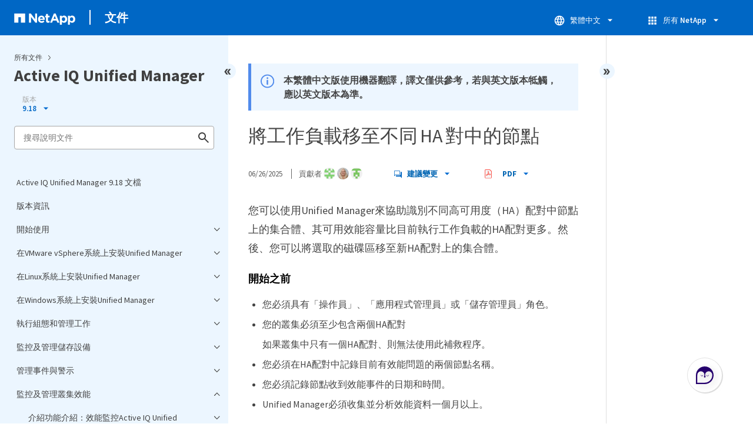

--- FILE ---
content_type: text/html
request_url: https://docs.netapp.com/zh-tw/active-iq-unified-manager/sidebar.html
body_size: 36053
content:
<script>
  let sidebarAccordion = true;

  /* specific css rules for Mac */
  if(navigator.platform.match('Mac') !== null) {
    document.body.setAttribute('class', 'OSX');
  }

</script>

<div id="ie-sidebar-container">
  <ul id="ie-sidebar-list" >


<li 
      data-pdf-exists="true" 
      data-pdf-filename="Active IQ Unified Manager 9.18 文檔"
      data-li-level="1#" 
      class="  "
      dale-page-url="/sidebar.html" 
      data-entry-url="/index.html" 
    ><a class="ie-sidebar-menuitem-1 " href="/zh-tw/active-iq-unified-manager/index.html">
        Active IQ Unified Manager 9.18 文檔
      </a></li><li 
      data-pdf-exists="true" 
      data-pdf-filename="版本資訊"
      data-li-level="1#" 
      class="  "
      dale-page-url="/sidebar.html" 
      data-entry-url="/reference_release_notes.html" 
    ><a class="ie-sidebar-menuitem-1 " href="/zh-tw/active-iq-unified-manager/reference_release_notes.html">
        版本資訊
      </a></li><li 
      data-pdf-exists="true" 
      data-pdf-filename="開始使用"
      data-li-level="1" 
      class=" sidebar-folder   "
      dale-page-url="/sidebar.html" 
      data-entry-url="" 
    ><a class="ie-sidebar-menuitem-1  ie-sidebar-button " href="#">
        <img class="ie-sidebar-icon ie-sidebar-button open" src="https://docs.netapp.com/common/2/images/link_expand.svg" alt="" />
        <img class="ie-sidebar-icon ie-sidebar-button close" src="https://docs.netapp.com/common/2/images/link_collapse.svg" alt="" />
        <!--<div class="" style="display: inline;"> 開始使用</div>-->
         開始使用
      </a>
      <ul class="">
        


<li 
      data-pdf-exists="true" 
      data-pdf-filename="VMware vSphere的快速入門安裝"
      data-li-level="2#" 
      class="  "
      dale-page-url="/sidebar.html" 
      data-entry-url="/install-vapp/qsg-vapp.html" 
    ><a class="ie-sidebar-menuitem-2 " href="/zh-tw/active-iq-unified-manager/install-vapp/qsg-vapp.html">
        VMware vSphere的快速入門安裝
      </a></li><li 
      data-pdf-exists="true" 
      data-pdf-filename="Linux快速入門安裝"
      data-li-level="2#" 
      class="  "
      dale-page-url="/sidebar.html" 
      data-entry-url="/install-linux/qsg-linux.html" 
    ><a class="ie-sidebar-menuitem-2 " href="/zh-tw/active-iq-unified-manager/install-linux/qsg-linux.html">
        Linux快速入門安裝
      </a></li><li 
      data-pdf-exists="true" 
      data-pdf-filename="Windows快速入門安裝"
      data-li-level="2#" 
      class="  "
      dale-page-url="/sidebar.html" 
      data-entry-url="/install-windows/qsg-windows.html" 
    ><a class="ie-sidebar-menuitem-2 " href="/zh-tw/active-iq-unified-manager/install-windows/qsg-windows.html">
        Windows快速入門安裝
      </a></li></ul></li><li 
      data-pdf-exists="true" 
      data-pdf-filename="在VMware vSphere系統上安裝Unified Manager"
      data-li-level="1" 
      class=" sidebar-folder   "
      dale-page-url="/sidebar.html" 
      data-entry-url="" 
    ><a class="ie-sidebar-menuitem-1  ie-sidebar-button " href="#">
        <img class="ie-sidebar-icon ie-sidebar-button open" src="https://docs.netapp.com/common/2/images/link_expand.svg" alt="" />
        <img class="ie-sidebar-icon ie-sidebar-button close" src="https://docs.netapp.com/common/2/images/link_collapse.svg" alt="" />
        <!--<div class="" style="display: inline;"> 在VMware vSphere系統上安裝Unified Manager</div>-->
         在VMware vSphere系統上安裝Unified Manager
      </a>
      <ul class="">
        


<li 
      data-pdf-exists="true" 
      data-pdf-filename="介紹功能Active IQ Unified Manager"
      data-li-level="2" 
      class=" sidebar-folder   "
      dale-page-url="/sidebar.html" 
      data-entry-url="/install-vapp/concept_introduction_to_unified_manager.html" 
    ><a class="ie-sidebar-menuitem-2 " href="/zh-tw/active-iq-unified-manager/install-vapp/concept_introduction_to_unified_manager.html">
        <img class="ie-sidebar-icon ie-sidebar-button open" src="https://docs.netapp.com/common/2/images/link_expand.svg" alt="" />
        <img class="ie-sidebar-icon ie-sidebar-button close" src="https://docs.netapp.com/common/2/images/link_collapse.svg" alt="" />
        <!--<div class="" style="display: inline;"> 介紹功能Active IQ Unified Manager</div>-->
         介紹功能Active IQ Unified Manager
      </a>
      <ul class="">
        


<li 
      data-pdf-exists="true" 
      data-pdf-filename="Unified Manager伺服器的功能"
      data-li-level="3#" 
      class="  "
      dale-page-url="/sidebar.html" 
      data-entry-url="/install-vapp/concept_what_unified_manager_server_does.html" 
    ><a class="ie-sidebar-menuitem-3 " href="/zh-tw/active-iq-unified-manager/install-vapp/concept_what_unified_manager_server_does.html">
        Unified Manager伺服器的功能
      </a></li><li 
      data-pdf-exists="true" 
      data-pdf-filename="安裝順序總覽"
      data-li-level="3#" 
      class="  "
      dale-page-url="/sidebar.html" 
      data-entry-url="/install-vapp/concept_overview_of_installation_sequence_um.html" 
    ><a class="ie-sidebar-menuitem-3 " href="/zh-tw/active-iq-unified-manager/install-vapp/concept_overview_of_installation_sequence_um.html">
        安裝順序總覽
      </a></li></ul></li><li 
      data-pdf-exists="true" 
      data-pdf-filename="安裝Unified Manager的需求"
      data-li-level="2" 
      class=" sidebar-folder   "
      dale-page-url="/sidebar.html" 
      data-entry-url="/install-vapp/concept_requirements_for_installing_unified_manager.html" 
    ><a class="ie-sidebar-menuitem-2 " href="/zh-tw/active-iq-unified-manager/install-vapp/concept_requirements_for_installing_unified_manager.html">
        <img class="ie-sidebar-icon ie-sidebar-button open" src="https://docs.netapp.com/common/2/images/link_expand.svg" alt="" />
        <img class="ie-sidebar-icon ie-sidebar-button close" src="https://docs.netapp.com/common/2/images/link_collapse.svg" alt="" />
        <!--<div class="" style="display: inline;"> 安裝Unified Manager的需求</div>-->
         安裝Unified Manager的需求
      </a>
      <ul class="">
        


<li 
      data-pdf-exists="true" 
      data-pdf-filename="虛擬基礎架構與硬體系統需求"
      data-li-level="3#" 
      class="  "
      dale-page-url="/sidebar.html" 
      data-entry-url="/install-vapp/concept_virtual_infrastructure_or_hardware_system_requirements.html" 
    ><a class="ie-sidebar-menuitem-3 " href="/zh-tw/active-iq-unified-manager/install-vapp/concept_virtual_infrastructure_or_hardware_system_requirements.html">
        虛擬基礎架構與硬體系統需求
      </a></li><li 
      data-pdf-exists="true" 
      data-pdf-filename="VMware軟體與安裝需求"
      data-li-level="3#" 
      class="  "
      dale-page-url="/sidebar.html" 
      data-entry-url="/install-vapp/reference_vmware_software_and_installation_requirements.html" 
    ><a class="ie-sidebar-menuitem-3 " href="/zh-tw/active-iq-unified-manager/install-vapp/reference_vmware_software_and_installation_requirements.html">
        VMware軟體與安裝需求
      </a></li><li 
      data-pdf-exists="true" 
      data-pdf-filename="支援的瀏覽器"
      data-li-level="3#" 
      class="  "
      dale-page-url="/sidebar.html" 
      data-entry-url="/install-vapp/concept_browser_and_platform_requirements.html" 
    ><a class="ie-sidebar-menuitem-3 " href="/zh-tw/active-iq-unified-manager/install-vapp/concept_browser_and_platform_requirements.html">
        支援的瀏覽器
      </a></li><li 
      data-pdf-exists="true" 
      data-pdf-filename="傳輸協定與連接埠需求"
      data-li-level="3#" 
      class="  "
      dale-page-url="/sidebar.html" 
      data-entry-url="/install-vapp/reference_protocol_and_port_requirements.html" 
    ><a class="ie-sidebar-menuitem-3 " href="/zh-tw/active-iq-unified-manager/install-vapp/reference_protocol_and_port_requirements.html">
        傳輸協定與連接埠需求
      </a></li><li 
      data-pdf-exists="true" 
      data-pdf-filename="填寫工作表單"
      data-li-level="3#" 
      class="  "
      dale-page-url="/sidebar.html" 
      data-entry-url="/install-vapp/reference_complete_worksheet_um.html" 
    ><a class="ie-sidebar-menuitem-3 " href="/zh-tw/active-iq-unified-manager/install-vapp/reference_complete_worksheet_um.html">
        填寫工作表單
      </a></li></ul></li><li 
      data-pdf-exists="true" 
      data-pdf-filename="安裝、升級和刪除 Unified Manager 軟體"
      data-li-level="2" 
      class=" sidebar-folder   "
      dale-page-url="/sidebar.html" 
      data-entry-url="/install-vapp/concept_install_upgrade_remove_unified_manage_on_vmware.html" 
    ><a class="ie-sidebar-menuitem-2 " href="/zh-tw/active-iq-unified-manager/install-vapp/concept_install_upgrade_remove_unified_manage_on_vmware.html">
        <img class="ie-sidebar-icon ie-sidebar-button open" src="https://docs.netapp.com/common/2/images/link_expand.svg" alt="" />
        <img class="ie-sidebar-icon ie-sidebar-button close" src="https://docs.netapp.com/common/2/images/link_collapse.svg" alt="" />
        <!--<div class="" style="display: inline;"> 安裝、升級和刪除 Unified Manager 軟體</div>-->
         安裝、升級和刪除 Unified Manager 軟體
      </a>
      <ul class="">
        


<li 
      data-pdf-exists="true" 
      data-pdf-filename="部署程序總覽"
      data-li-level="3#" 
      class="  "
      dale-page-url="/sidebar.html" 
      data-entry-url="/install-vapp/concept_overview_of_deployment_process.html" 
    ><a class="ie-sidebar-menuitem-3 " href="/zh-tw/active-iq-unified-manager/install-vapp/concept_overview_of_deployment_process.html">
        部署程序總覽
      </a></li><li 
      data-pdf-exists="true" 
      data-pdf-filename="部署 Unified Manager"
      data-li-level="3" 
      class=" sidebar-folder   "
      dale-page-url="/sidebar.html" 
      data-entry-url="/install-vapp/task_deploy_unified_manager_vapp.html" 
    ><a class="ie-sidebar-menuitem-3 " href="/zh-tw/active-iq-unified-manager/install-vapp/task_deploy_unified_manager_vapp.html">
        <img class="ie-sidebar-icon ie-sidebar-button open" src="https://docs.netapp.com/common/2/images/link_expand.svg" alt="" />
        <img class="ie-sidebar-icon ie-sidebar-button close" src="https://docs.netapp.com/common/2/images/link_collapse.svg" alt="" />
        <!--<div class="" style="display: inline;"> 部署 Unified Manager</div>-->
         部署 Unified Manager
      </a>
      <ul class="">
        


<li 
      data-pdf-exists="true" 
      data-pdf-filename="下載 Unified Manager 安裝文件"
      data-li-level="4#" 
      class="  "
      dale-page-url="/sidebar.html" 
      data-entry-url="/install-vapp/task_download_unified_manager_ova_file.html" 
    ><a class="ie-sidebar-menuitem-4 " href="/zh-tw/active-iq-unified-manager/install-vapp/task_download_unified_manager_ova_file.html">
        下載 Unified Manager 安裝文件
      </a></li><li 
      data-pdf-exists="true" 
      data-pdf-filename="部署Unified Manager虛擬應用裝置"
      data-li-level="4#" 
      class="  "
      dale-page-url="/sidebar.html" 
      data-entry-url="/install-vapp/task_deploy_unified_manager_virtual_appliance_vapp.html" 
    ><a class="ie-sidebar-menuitem-4 " href="/zh-tw/active-iq-unified-manager/install-vapp/task_deploy_unified_manager_virtual_appliance_vapp.html">
        部署Unified Manager虛擬應用裝置
      </a></li></ul></li><li 
      data-pdf-exists="true" 
      data-pdf-filename="升級Unified Manager"
      data-li-level="3" 
      class=" sidebar-folder   "
      dale-page-url="/sidebar.html" 
      data-entry-url="/install-vapp/task_upgrade_unified_manager_vapp.html" 
    ><a class="ie-sidebar-menuitem-3 " href="/zh-tw/active-iq-unified-manager/install-vapp/task_upgrade_unified_manager_vapp.html">
        <img class="ie-sidebar-icon ie-sidebar-button open" src="https://docs.netapp.com/common/2/images/link_expand.svg" alt="" />
        <img class="ie-sidebar-icon ie-sidebar-button close" src="https://docs.netapp.com/common/2/images/link_collapse.svg" alt="" />
        <!--<div class="" style="display: inline;"> 升級Unified Manager</div>-->
         升級Unified Manager
      </a>
      <ul class="">
        


<li 
      data-pdf-exists="true" 
      data-pdf-filename="Unified Manager版本支援的升級途徑"
      data-li-level="4#" 
      class="  "
      dale-page-url="/sidebar.html" 
      data-entry-url="/include/upgrade-path.html" 
    ><a class="ie-sidebar-menuitem-4 " href="/zh-tw/active-iq-unified-manager/include/upgrade-path.html">
        Unified Manager版本支援的升級途徑
      </a></li><li 
      data-pdf-exists="true" 
      data-pdf-filename="下載 Unified Manager 升級文件"
      data-li-level="4#" 
      class="  "
      dale-page-url="/sidebar.html" 
      data-entry-url="/install-vapp/task_download_unified_manager_iso_image_vapp.html" 
    ><a class="ie-sidebar-menuitem-4 " href="/zh-tw/active-iq-unified-manager/install-vapp/task_download_unified_manager_iso_image_vapp.html">
        下載 Unified Manager 升級文件
      </a></li><li 
      data-pdf-exists="true" 
      data-pdf-filename="升級 Unified Manager 虛擬設備"
      data-li-level="4#" 
      class="  "
      dale-page-url="/sidebar.html" 
      data-entry-url="/install-vapp/task_upgrade_unified_manager_virtual_appliance_vapp.html" 
    ><a class="ie-sidebar-menuitem-4 " href="/zh-tw/active-iq-unified-manager/install-vapp/task_upgrade_unified_manager_virtual_appliance_vapp.html">
        升級 Unified Manager 虛擬設備
      </a></li></ul></li><li 
      data-pdf-exists="true" 
      data-pdf-filename="重新啟動Unified Manager虛擬機器"
      data-li-level="3#" 
      class="  "
      dale-page-url="/sidebar.html" 
      data-entry-url="/install-vapp/task_restart_unified_manager_virtual_machine.html" 
    ><a class="ie-sidebar-menuitem-3 " href="/zh-tw/active-iq-unified-manager/install-vapp/task_restart_unified_manager_virtual_machine.html">
        重新啟動Unified Manager虛擬機器
      </a></li><li 
      data-pdf-exists="true" 
      data-pdf-filename="刪除 Unified Manager"
      data-li-level="3#" 
      class="  "
      dale-page-url="/sidebar.html" 
      data-entry-url="/install-vapp/task_remove_unified_manager_vapp.html" 
    ><a class="ie-sidebar-menuitem-3 " href="/zh-tw/active-iq-unified-manager/install-vapp/task_remove_unified_manager_vapp.html">
        刪除 Unified Manager
      </a></li></ul></li></ul></li><li 
      data-pdf-exists="true" 
      data-pdf-filename="在Linux系統上安裝Unified Manager"
      data-li-level="1" 
      class=" sidebar-folder   "
      dale-page-url="/sidebar.html" 
      data-entry-url="" 
    ><a class="ie-sidebar-menuitem-1  ie-sidebar-button " href="#">
        <img class="ie-sidebar-icon ie-sidebar-button open" src="https://docs.netapp.com/common/2/images/link_expand.svg" alt="" />
        <img class="ie-sidebar-icon ie-sidebar-button close" src="https://docs.netapp.com/common/2/images/link_collapse.svg" alt="" />
        <!--<div class="" style="display: inline;"> 在Linux系統上安裝Unified Manager</div>-->
         在Linux系統上安裝Unified Manager
      </a>
      <ul class="">
        


<li 
      data-pdf-exists="true" 
      data-pdf-filename="介紹功能Active IQ Unified Manager"
      data-li-level="2" 
      class=" sidebar-folder   "
      dale-page-url="/sidebar.html" 
      data-entry-url="/install-linux/concept_introduction_to_unified_manager.html" 
    ><a class="ie-sidebar-menuitem-2 " href="/zh-tw/active-iq-unified-manager/install-linux/concept_introduction_to_unified_manager.html">
        <img class="ie-sidebar-icon ie-sidebar-button open" src="https://docs.netapp.com/common/2/images/link_expand.svg" alt="" />
        <img class="ie-sidebar-icon ie-sidebar-button close" src="https://docs.netapp.com/common/2/images/link_collapse.svg" alt="" />
        <!--<div class="" style="display: inline;"> 介紹功能Active IQ Unified Manager</div>-->
         介紹功能Active IQ Unified Manager
      </a>
      <ul class="">
        


<li 
      data-pdf-exists="true" 
      data-pdf-filename="Unified Manager伺服器的功能"
      data-li-level="3#" 
      class="  "
      dale-page-url="/sidebar.html" 
      data-entry-url="/install-linux/concept_what_unified_manager_server_does.html" 
    ><a class="ie-sidebar-menuitem-3 " href="/zh-tw/active-iq-unified-manager/install-linux/concept_what_unified_manager_server_does.html">
        Unified Manager伺服器的功能
      </a></li><li 
      data-pdf-exists="true" 
      data-pdf-filename="安裝順序總覽"
      data-li-level="3#" 
      class="  "
      dale-page-url="/sidebar.html" 
      data-entry-url="/install-linux/concept_overview_of_installation_sequence_um.html" 
    ><a class="ie-sidebar-menuitem-3 " href="/zh-tw/active-iq-unified-manager/install-linux/concept_overview_of_installation_sequence_um.html">
        安裝順序總覽
      </a></li></ul></li><li 
      data-pdf-exists="true" 
      data-pdf-filename="安裝Unified Manager的需求"
      data-li-level="2" 
      class=" sidebar-folder   "
      dale-page-url="/sidebar.html" 
      data-entry-url="/install-linux/concept_requirements_for_install_unified_manager.html" 
    ><a class="ie-sidebar-menuitem-2 " href="/zh-tw/active-iq-unified-manager/install-linux/concept_requirements_for_install_unified_manager.html">
        <img class="ie-sidebar-icon ie-sidebar-button open" src="https://docs.netapp.com/common/2/images/link_expand.svg" alt="" />
        <img class="ie-sidebar-icon ie-sidebar-button close" src="https://docs.netapp.com/common/2/images/link_collapse.svg" alt="" />
        <!--<div class="" style="display: inline;"> 安裝Unified Manager的需求</div>-->
         安裝Unified Manager的需求
      </a>
      <ul class="">
        


<li 
      data-pdf-exists="true" 
      data-pdf-filename="虛擬基礎架構與硬體系統需求"
      data-li-level="3#" 
      class="  "
      dale-page-url="/sidebar.html" 
      data-entry-url="/install-linux/concept_virtual_infrastructure_or_hardware_system_requirements.html" 
    ><a class="ie-sidebar-menuitem-3 " href="/zh-tw/active-iq-unified-manager/install-linux/concept_virtual_infrastructure_or_hardware_system_requirements.html">
        虛擬基礎架構與硬體系統需求
      </a></li><li 
      data-pdf-exists="true" 
      data-pdf-filename="Linux軟體與安裝需求"
      data-li-level="3#" 
      class="  "
      dale-page-url="/sidebar.html" 
      data-entry-url="/install-linux/reference_red_hat_software_and_installation_requirements.html" 
    ><a class="ie-sidebar-menuitem-3 " href="/zh-tw/active-iq-unified-manager/install-linux/reference_red_hat_software_and_installation_requirements.html">
        Linux軟體與安裝需求
      </a></li><li 
      data-pdf-exists="true" 
      data-pdf-filename="支援的瀏覽器"
      data-li-level="3#" 
      class="  "
      dale-page-url="/sidebar.html" 
      data-entry-url="/install-linux/concept_browser_and_platform_requirements.html" 
    ><a class="ie-sidebar-menuitem-3 " href="/zh-tw/active-iq-unified-manager/install-linux/concept_browser_and_platform_requirements.html">
        支援的瀏覽器
      </a></li><li 
      data-pdf-exists="true" 
      data-pdf-filename="傳輸協定與連接埠需求"
      data-li-level="3#" 
      class="  "
      dale-page-url="/sidebar.html" 
      data-entry-url="/install-linux/reference_protocol_and_port_requirements.html" 
    ><a class="ie-sidebar-menuitem-3 " href="/zh-tw/active-iq-unified-manager/install-linux/reference_protocol_and_port_requirements.html">
        傳輸協定與連接埠需求
      </a></li><li 
      data-pdf-exists="true" 
      data-pdf-filename="填寫工作表單"
      data-li-level="3#" 
      class="  "
      dale-page-url="/sidebar.html" 
      data-entry-url="/install-linux/reference_complete_worksheet_um.html" 
    ><a class="ie-sidebar-menuitem-3 " href="/zh-tw/active-iq-unified-manager/install-linux/reference_complete_worksheet_um.html">
        填寫工作表單
      </a></li></ul></li><li 
      data-pdf-exists="true" 
      data-pdf-filename="安裝、升級和刪除 Unified Manager 軟體"
      data-li-level="2" 
      class=" sidebar-folder   "
      dale-page-url="/sidebar.html" 
      data-entry-url="/install-linux/concept_install_upgrade_and_remove_unified_manager_software.html" 
    ><a class="ie-sidebar-menuitem-2 " href="/zh-tw/active-iq-unified-manager/install-linux/concept_install_upgrade_and_remove_unified_manager_software.html">
        <img class="ie-sidebar-icon ie-sidebar-button open" src="https://docs.netapp.com/common/2/images/link_expand.svg" alt="" />
        <img class="ie-sidebar-icon ie-sidebar-button close" src="https://docs.netapp.com/common/2/images/link_collapse.svg" alt="" />
        <!--<div class="" style="display: inline;"> 安裝、升級和刪除 Unified Manager 軟體</div>-->
         安裝、升級和刪除 Unified Manager 軟體
      </a>
      <ul class="">
        


<li 
      data-pdf-exists="true" 
      data-pdf-filename="安裝程序總覽"
      data-li-level="3#" 
      class="  "
      dale-page-url="/sidebar.html" 
      data-entry-url="/install-linux/concept_overview_of_installation_process_on_red_hat.html" 
    ><a class="ie-sidebar-menuitem-3 " href="/zh-tw/active-iq-unified-manager/install-linux/concept_overview_of_installation_process_on_red_hat.html">
        安裝程序總覽
      </a></li><li 
      data-pdf-exists="true" 
      data-pdf-filename="安裝所需軟體"
      data-li-level="3" 
      class=" sidebar-folder   "
      dale-page-url="/sidebar.html" 
      data-entry-url="/install-linux/concept_set_up_required_software_repositories_um.html" 
    ><a class="ie-sidebar-menuitem-3 " href="/zh-tw/active-iq-unified-manager/install-linux/concept_set_up_required_software_repositories_um.html">
        <img class="ie-sidebar-icon ie-sidebar-button open" src="https://docs.netapp.com/common/2/images/link_expand.svg" alt="" />
        <img class="ie-sidebar-icon ie-sidebar-button close" src="https://docs.netapp.com/common/2/images/link_collapse.svg" alt="" />
        <!--<div class="" style="display: inline;"> 安裝所需軟體</div>-->
         安裝所需軟體
      </a>
      <ul class="">
        


<li 
      data-pdf-exists="true" 
      data-pdf-filename="手動配置 EPEL 儲存庫"
      data-li-level="4#" 
      class="  "
      dale-page-url="/sidebar.html" 
      data-entry-url="/install-linux/task_manually_configure_epel_repository.html" 
    ><a class="ie-sidebar-menuitem-4 " href="/zh-tw/active-iq-unified-manager/install-linux/task_manually_configure_epel_repository.html">
        手動配置 EPEL 儲存庫
      </a></li><li 
      data-pdf-exists="true" 
      data-pdf-filename="手動設定 MySQL 儲存庫"
      data-li-level="4#" 
      class="  "
      dale-page-url="/sidebar.html" 
      data-entry-url="/install-linux/task_manually_configure_mysql_repository.html" 
    ><a class="ie-sidebar-menuitem-4 " href="/zh-tw/active-iq-unified-manager/install-linux/task_manually_configure_mysql_repository.html">
        手動設定 MySQL 儲存庫
      </a></li><li 
      data-pdf-exists="true" 
      data-pdf-filename="配置 7-zip 軟體包"
      data-li-level="4#" 
      class="  "
      dale-page-url="/sidebar.html" 
      data-entry-url="/install-linux/task_configure_7zip_package.html" 
    ><a class="ie-sidebar-menuitem-4 " href="/zh-tw/active-iq-unified-manager/install-linux/task_configure_7zip_package.html">
        配置 7-zip 軟體包
      </a></li></ul></li><li 
      data-pdf-exists="true" 
      data-pdf-filename="NFS或CIFS共用上的SELinux需求"
      data-li-level="3#" 
      class="  "
      dale-page-url="/sidebar.html" 
      data-entry-url="/install-linux/task_selinux_requirements_for_mounting_opt_netapp.html" 
    ><a class="ie-sidebar-menuitem-3 " href="/zh-tw/active-iq-unified-manager/install-linux/task_selinux_requirements_for_mounting_opt_netapp.html">
        NFS或CIFS共用上的SELinux需求
      </a></li><li 
      data-pdf-exists="true" 
      data-pdf-filename="在Linux系統上安裝Unified Manager"
      data-li-level="3" 
      class=" sidebar-folder   "
      dale-page-url="/sidebar.html" 
      data-entry-url="/install-linux/concept_install_unified_manager_on_rhel.html" 
    ><a class="ie-sidebar-menuitem-3 " href="/zh-tw/active-iq-unified-manager/install-linux/concept_install_unified_manager_on_rhel.html">
        <img class="ie-sidebar-icon ie-sidebar-button open" src="https://docs.netapp.com/common/2/images/link_expand.svg" alt="" />
        <img class="ie-sidebar-icon ie-sidebar-button close" src="https://docs.netapp.com/common/2/images/link_collapse.svg" alt="" />
        <!--<div class="" style="display: inline;"> 在Linux系統上安裝Unified Manager</div>-->
         在Linux系統上安裝Unified Manager
      </a>
      <ul class="">
        


<li 
      data-pdf-exists="true" 
      data-pdf-filename="在安裝之前建立自訂使用者主目錄和 umadmin 密碼"
      data-li-level="4#" 
      class="  "
      dale-page-url="/sidebar.html" 
      data-entry-url="/install-linux/task_create_custom_user_home_directory_and_umadmin.html" 
    ><a class="ie-sidebar-menuitem-4 " href="/zh-tw/active-iq-unified-manager/install-linux/task_create_custom_user_home_directory_and_umadmin.html">
        在安裝之前建立自訂使用者主目錄和 umadmin 密碼
      </a></li><li 
      data-pdf-exists="true" 
      data-pdf-filename="下載Unified Manager"
      data-li-level="4#" 
      class="  "
      dale-page-url="/sidebar.html" 
      data-entry-url="/install-linux/task_download_unified_manager.html" 
    ><a class="ie-sidebar-menuitem-4 " href="/zh-tw/active-iq-unified-manager/install-linux/task_download_unified_manager.html">
        下載Unified Manager
      </a></li><li 
      data-pdf-exists="true" 
      data-pdf-filename="安裝Unified Manager"
      data-li-level="4#" 
      class="  "
      dale-page-url="/sidebar.html" 
      data-entry-url="/install-linux/task_install_unified_manager_linux.html" 
    ><a class="ie-sidebar-menuitem-4 " href="/zh-tw/active-iq-unified-manager/install-linux/task_install_unified_manager_linux.html">
        安裝Unified Manager
      </a></li><li 
      data-pdf-exists="true" 
      data-pdf-filename="在Unified Manager安裝期間建立的使用者"
      data-li-level="4#" 
      class="  "
      dale-page-url="/sidebar.html" 
      data-entry-url="/install-linux/reference_users_created_in_unified_manager.html" 
    ><a class="ie-sidebar-menuitem-4 " href="/zh-tw/active-iq-unified-manager/install-linux/reference_users_created_in_unified_manager.html">
        在Unified Manager安裝期間建立的使用者
      </a></li><li 
      data-pdf-exists="true" 
      data-pdf-filename="更改 JBoss 密碼"
      data-li-level="4#" 
      class="  "
      dale-page-url="/sidebar.html" 
      data-entry-url="/install-linux/task_change_jboss_password.html" 
    ><a class="ie-sidebar-menuitem-4 " href="/zh-tw/active-iq-unified-manager/install-linux/task_change_jboss_password.html">
        更改 JBoss 密碼
      </a></li></ul></li><li 
      data-pdf-exists="true" 
      data-pdf-filename="在 Red Hat Enterprise Linux 上升級 Union Manager"
      data-li-level="3" 
      class=" sidebar-folder   "
      dale-page-url="/sidebar.html" 
      data-entry-url="/install-linux/concept_upgrade_unified_manager_on_rhel.html" 
    ><a class="ie-sidebar-menuitem-3 " href="/zh-tw/active-iq-unified-manager/install-linux/concept_upgrade_unified_manager_on_rhel.html">
        <img class="ie-sidebar-icon ie-sidebar-button open" src="https://docs.netapp.com/common/2/images/link_expand.svg" alt="" />
        <img class="ie-sidebar-icon ie-sidebar-button close" src="https://docs.netapp.com/common/2/images/link_collapse.svg" alt="" />
        <!--<div class="" style="display: inline;"> 在 Red Hat Enterprise Linux 上升級 Union Manager</div>-->
         在 Red Hat Enterprise Linux 上升級 Union Manager
      </a>
      <ul class="">
        


<li 
      data-pdf-exists="true" 
      data-pdf-filename="Unified Manager版本支援的升級途徑"
      data-li-level="4#" 
      class="  "
      dale-page-url="/sidebar.html" 
      data-entry-url="/include/upgrade-path.html" 
    ><a class="ie-sidebar-menuitem-4 " href="/zh-tw/active-iq-unified-manager/include/upgrade-path.html">
        Unified Manager版本支援的升級途徑
      </a></li><li 
      data-pdf-exists="true" 
      data-pdf-filename="升級Unified Manager"
      data-li-level="4#" 
      class="  "
      dale-page-url="/sidebar.html" 
      data-entry-url="/install-linux/task_upgrade_unified_manager.html" 
    ><a class="ie-sidebar-menuitem-4 " href="/zh-tw/active-iq-unified-manager/install-linux/task_upgrade_unified_manager.html">
        升級Unified Manager
      </a></li><li 
      data-pdf-exists="true" 
      data-pdf-filename="將主機作業系統從 Red Hat Enterprise Linux 7.x 升級到 8.x"
      data-li-level="4#" 
      class="  "
      dale-page-url="/sidebar.html" 
      data-entry-url="/install-linux/task_upgrade_host_os.html" 
    ><a class="ie-sidebar-menuitem-4 " href="/zh-tw/active-iq-unified-manager/install-linux/task_upgrade_host_os.html">
        將主機作業系統從 Red Hat Enterprise Linux 7.x 升級到 8.x
      </a></li></ul></li><li 
      data-pdf-exists="true" 
      data-pdf-filename="安裝 Unified Manager 後升級第三方產品"
      data-li-level="3" 
      class=" sidebar-folder   "
      dale-page-url="/sidebar.html" 
      data-entry-url="/install-linux/concept_upgrade_third_party_products_on_linux_um.html" 
    ><a class="ie-sidebar-menuitem-3 " href="/zh-tw/active-iq-unified-manager/install-linux/concept_upgrade_third_party_products_on_linux_um.html">
        <img class="ie-sidebar-icon ie-sidebar-button open" src="https://docs.netapp.com/common/2/images/link_expand.svg" alt="" />
        <img class="ie-sidebar-icon ie-sidebar-button close" src="https://docs.netapp.com/common/2/images/link_collapse.svg" alt="" />
        <!--<div class="" style="display: inline;"> 安裝 Unified Manager 後升級第三方產品</div>-->
         安裝 Unified Manager 後升級第三方產品
      </a>
      <ul class="">
        


<li 
      data-pdf-exists="true" 
      data-pdf-filename="在 Linux 上升級 OpenJDK"
      data-li-level="4#" 
      class="  "
      dale-page-url="/sidebar.html" 
      data-entry-url="/install-linux/task_upgrade_openjdk_on_linux_ocum.html" 
    ><a class="ie-sidebar-menuitem-4 " href="/zh-tw/active-iq-unified-manager/install-linux/task_upgrade_openjdk_on_linux_ocum.html">
        在 Linux 上升級 OpenJDK
      </a></li></ul></li><li 
      data-pdf-exists="true" 
      data-pdf-filename="重新啟動 Unified Manager"
      data-li-level="3#" 
      class="  "
      dale-page-url="/sidebar.html" 
      data-entry-url="/install-linux/task_restart_unified_manager.html" 
    ><a class="ie-sidebar-menuitem-3 " href="/zh-tw/active-iq-unified-manager/install-linux/task_restart_unified_manager.html">
        重新啟動 Unified Manager
      </a></li><li 
      data-pdf-exists="true" 
      data-pdf-filename="刪除 Unified Manager"
      data-li-level="3#" 
      class="  "
      dale-page-url="/sidebar.html" 
      data-entry-url="/install-linux/task_remove_unified_manager.html" 
    ><a class="ie-sidebar-menuitem-3 " href="/zh-tw/active-iq-unified-manager/install-linux/task_remove_unified_manager.html">
        刪除 Unified Manager
      </a></li><li 
      data-pdf-exists="true" 
      data-pdf-filename="刪除自訂 umadmin 使用者和維護群組"
      data-li-level="3#" 
      class="  "
      dale-page-url="/sidebar.html" 
      data-entry-url="/install-linux/task_remove_custom_umadmin_user_and_maintenance_group.html" 
    ><a class="ie-sidebar-menuitem-3 " href="/zh-tw/active-iq-unified-manager/install-linux/task_remove_custom_umadmin_user_and_maintenance_group.html">
        刪除自訂 umadmin 使用者和維護群組
      </a></li></ul></li></ul></li><li 
      data-pdf-exists="true" 
      data-pdf-filename="在Windows系統上安裝Unified Manager"
      data-li-level="1" 
      class=" sidebar-folder   "
      dale-page-url="/sidebar.html" 
      data-entry-url="" 
    ><a class="ie-sidebar-menuitem-1  ie-sidebar-button " href="#">
        <img class="ie-sidebar-icon ie-sidebar-button open" src="https://docs.netapp.com/common/2/images/link_expand.svg" alt="" />
        <img class="ie-sidebar-icon ie-sidebar-button close" src="https://docs.netapp.com/common/2/images/link_collapse.svg" alt="" />
        <!--<div class="" style="display: inline;"> 在Windows系統上安裝Unified Manager</div>-->
         在Windows系統上安裝Unified Manager
      </a>
      <ul class="">
        


<li 
      data-pdf-exists="true" 
      data-pdf-filename="介紹功能Active IQ Unified Manager"
      data-li-level="2" 
      class=" sidebar-folder   "
      dale-page-url="/sidebar.html" 
      data-entry-url="/install-windows/concept_introduction_to_unified_manager.html" 
    ><a class="ie-sidebar-menuitem-2 " href="/zh-tw/active-iq-unified-manager/install-windows/concept_introduction_to_unified_manager.html">
        <img class="ie-sidebar-icon ie-sidebar-button open" src="https://docs.netapp.com/common/2/images/link_expand.svg" alt="" />
        <img class="ie-sidebar-icon ie-sidebar-button close" src="https://docs.netapp.com/common/2/images/link_collapse.svg" alt="" />
        <!--<div class="" style="display: inline;"> 介紹功能Active IQ Unified Manager</div>-->
         介紹功能Active IQ Unified Manager
      </a>
      <ul class="">
        


<li 
      data-pdf-exists="true" 
      data-pdf-filename="Unified Manager伺服器的功能"
      data-li-level="3#" 
      class="  "
      dale-page-url="/sidebar.html" 
      data-entry-url="/install-windows/concept_what_unified_manager_server_does.html" 
    ><a class="ie-sidebar-menuitem-3 " href="/zh-tw/active-iq-unified-manager/install-windows/concept_what_unified_manager_server_does.html">
        Unified Manager伺服器的功能
      </a></li><li 
      data-pdf-exists="true" 
      data-pdf-filename="安裝順序總覽"
      data-li-level="3#" 
      class="  "
      dale-page-url="/sidebar.html" 
      data-entry-url="/install-windows/concept_overview_of_installation_sequence_um.html" 
    ><a class="ie-sidebar-menuitem-3 " href="/zh-tw/active-iq-unified-manager/install-windows/concept_overview_of_installation_sequence_um.html">
        安裝順序總覽
      </a></li></ul></li><li 
      data-pdf-exists="true" 
      data-pdf-filename="安裝Unified Manager的需求"
      data-li-level="2" 
      class=" sidebar-folder   "
      dale-page-url="/sidebar.html" 
      data-entry-url="/install-windows/concept_requirements_for_installing_unified_manager.html" 
    ><a class="ie-sidebar-menuitem-2 " href="/zh-tw/active-iq-unified-manager/install-windows/concept_requirements_for_installing_unified_manager.html">
        <img class="ie-sidebar-icon ie-sidebar-button open" src="https://docs.netapp.com/common/2/images/link_expand.svg" alt="" />
        <img class="ie-sidebar-icon ie-sidebar-button close" src="https://docs.netapp.com/common/2/images/link_collapse.svg" alt="" />
        <!--<div class="" style="display: inline;"> 安裝Unified Manager的需求</div>-->
         安裝Unified Manager的需求
      </a>
      <ul class="">
        


<li 
      data-pdf-exists="true" 
      data-pdf-filename="虛擬基礎架構與硬體系統需求"
      data-li-level="3#" 
      class="  "
      dale-page-url="/sidebar.html" 
      data-entry-url="/install-windows/concept_virtual_infrastructure_or_hardware_system_requirements.html" 
    ><a class="ie-sidebar-menuitem-3 " href="/zh-tw/active-iq-unified-manager/install-windows/concept_virtual_infrastructure_or_hardware_system_requirements.html">
        虛擬基礎架構與硬體系統需求
      </a></li><li 
      data-pdf-exists="true" 
      data-pdf-filename="Windows軟體與安裝需求"
      data-li-level="3#" 
      class="  "
      dale-page-url="/sidebar.html" 
      data-entry-url="/install-windows/reference_windows_software_and_installation_requirements.html" 
    ><a class="ie-sidebar-menuitem-3 " href="/zh-tw/active-iq-unified-manager/install-windows/reference_windows_software_and_installation_requirements.html">
        Windows軟體與安裝需求
      </a></li><li 
      data-pdf-exists="true" 
      data-pdf-filename="支援的瀏覽器"
      data-li-level="3#" 
      class="  "
      dale-page-url="/sidebar.html" 
      data-entry-url="/install-windows/concept_browser_and_platform_requirements.html" 
    ><a class="ie-sidebar-menuitem-3 " href="/zh-tw/active-iq-unified-manager/install-windows/concept_browser_and_platform_requirements.html">
        支援的瀏覽器
      </a></li><li 
      data-pdf-exists="true" 
      data-pdf-filename="傳輸協定與連接埠需求"
      data-li-level="3#" 
      class="  "
      dale-page-url="/sidebar.html" 
      data-entry-url="/install-windows/reference_protocol_and_port_requirements.html" 
    ><a class="ie-sidebar-menuitem-3 " href="/zh-tw/active-iq-unified-manager/install-windows/reference_protocol_and_port_requirements.html">
        傳輸協定與連接埠需求
      </a></li><li 
      data-pdf-exists="true" 
      data-pdf-filename="填寫工作表單"
      data-li-level="3#" 
      class="  "
      dale-page-url="/sidebar.html" 
      data-entry-url="/install-windows/reference_complete_worksheet_um.html" 
    ><a class="ie-sidebar-menuitem-3 " href="/zh-tw/active-iq-unified-manager/install-windows/reference_complete_worksheet_um.html">
        填寫工作表單
      </a></li></ul></li><li 
      data-pdf-exists="true" 
      data-pdf-filename="安裝、升級和刪除 Unified Manager 軟體"
      data-li-level="2" 
      class=" sidebar-folder   "
      dale-page-url="/sidebar.html" 
      data-entry-url="/install-windows/concept_install_upgrade_and_remove_unified_manager_software.html" 
    ><a class="ie-sidebar-menuitem-2 " href="/zh-tw/active-iq-unified-manager/install-windows/concept_install_upgrade_and_remove_unified_manager_software.html">
        <img class="ie-sidebar-icon ie-sidebar-button open" src="https://docs.netapp.com/common/2/images/link_expand.svg" alt="" />
        <img class="ie-sidebar-icon ie-sidebar-button close" src="https://docs.netapp.com/common/2/images/link_collapse.svg" alt="" />
        <!--<div class="" style="display: inline;"> 安裝、升級和刪除 Unified Manager 軟體</div>-->
         安裝、升級和刪除 Unified Manager 軟體
      </a>
      <ul class="">
        


<li 
      data-pdf-exists="true" 
      data-pdf-filename="安裝程序總覽"
      data-li-level="3#" 
      class="  "
      dale-page-url="/sidebar.html" 
      data-entry-url="/install-windows/concept_overview_of_installation_process_on_windows.html" 
    ><a class="ie-sidebar-menuitem-3 " href="/zh-tw/active-iq-unified-manager/install-windows/concept_overview_of_installation_process_on_windows.html">
        安裝程序總覽
      </a></li><li 
      data-pdf-exists="true" 
      data-pdf-filename="在 Windows 上安裝 Unified Manager"
      data-li-level="3" 
      class=" sidebar-folder   "
      dale-page-url="/sidebar.html" 
      data-entry-url="/install-windows/concept_install_unified_manager_windows.html" 
    ><a class="ie-sidebar-menuitem-3 " href="/zh-tw/active-iq-unified-manager/install-windows/concept_install_unified_manager_windows.html">
        <img class="ie-sidebar-icon ie-sidebar-button open" src="https://docs.netapp.com/common/2/images/link_expand.svg" alt="" />
        <img class="ie-sidebar-icon ie-sidebar-button close" src="https://docs.netapp.com/common/2/images/link_collapse.svg" alt="" />
        <!--<div class="" style="display: inline;"> 在 Windows 上安裝 Unified Manager</div>-->
         在 Windows 上安裝 Unified Manager
      </a>
      <ul class="">
        


<li 
      data-pdf-exists="true" 
      data-pdf-filename="安裝Unified Manager"
      data-li-level="4#" 
      class="  "
      dale-page-url="/sidebar.html" 
      data-entry-url="/install-windows/task_install_unified_manager_on_windows.html" 
    ><a class="ie-sidebar-menuitem-4 " href="/zh-tw/active-iq-unified-manager/install-windows/task_install_unified_manager_on_windows.html">
        安裝Unified Manager
      </a></li><li 
      data-pdf-exists="true" 
      data-pdf-filename="執行 Unified Manager 的無人值守安裝"
      data-li-level="4#" 
      class="  "
      dale-page-url="/sidebar.html" 
      data-entry-url="/install-windows/task_unattended_installation_of_unified_manager.html" 
    ><a class="ie-sidebar-menuitem-4 " href="/zh-tw/active-iq-unified-manager/install-windows/task_unattended_installation_of_unified_manager.html">
        執行 Unified Manager 的無人值守安裝
      </a></li></ul></li><li 
      data-pdf-exists="true" 
      data-pdf-filename="更改 JBoss 密碼"
      data-li-level="3#" 
      class="  "
      dale-page-url="/sidebar.html" 
      data-entry-url="/install-windows/task_change_jboss_password_on_windows.html" 
    ><a class="ie-sidebar-menuitem-3 " href="/zh-tw/active-iq-unified-manager/install-windows/task_change_jboss_password_on_windows.html">
        更改 JBoss 密碼
      </a></li><li 
      data-pdf-exists="true" 
      data-pdf-filename="Unified Manager版本支援的升級途徑"
      data-li-level="3#" 
      class="  "
      dale-page-url="/sidebar.html" 
      data-entry-url="/include/upgrade-path.html" 
    ><a class="ie-sidebar-menuitem-3 " href="/zh-tw/active-iq-unified-manager/include/upgrade-path.html">
        Unified Manager版本支援的升級途徑
      </a></li><li 
      data-pdf-exists="true" 
      data-pdf-filename="升級Unified Manager"
      data-li-level="3#" 
      class="  "
      dale-page-url="/sidebar.html" 
      data-entry-url="/install-windows/task_upgrade_to_unified_manager_on_microsoft_windows.html" 
    ><a class="ie-sidebar-menuitem-3 " href="/zh-tw/active-iq-unified-manager/install-windows/task_upgrade_to_unified_manager_on_microsoft_windows.html">
        升級Unified Manager
      </a></li><li 
      data-pdf-exists="true" 
      data-pdf-filename="升級第三方產品"
      data-li-level="3" 
      class=" sidebar-folder   "
      dale-page-url="/sidebar.html" 
      data-entry-url="/install-windows/concept_upgrade_third_party_products_on_windows_um.html" 
    ><a class="ie-sidebar-menuitem-3 " href="/zh-tw/active-iq-unified-manager/install-windows/concept_upgrade_third_party_products_on_windows_um.html">
        <img class="ie-sidebar-icon ie-sidebar-button open" src="https://docs.netapp.com/common/2/images/link_expand.svg" alt="" />
        <img class="ie-sidebar-icon ie-sidebar-button close" src="https://docs.netapp.com/common/2/images/link_collapse.svg" alt="" />
        <!--<div class="" style="display: inline;"> 升級第三方產品</div>-->
         升級第三方產品
      </a>
      <ul class="">
        


<li 
      data-pdf-exists="true" 
      data-pdf-filename="升級OpenJDK"
      data-li-level="4#" 
      class="  "
      dale-page-url="/sidebar.html" 
      data-entry-url="/install-windows/task_upgrade_openjdk_on_windows_ocum.html" 
    ><a class="ie-sidebar-menuitem-4 " href="/zh-tw/active-iq-unified-manager/install-windows/task_upgrade_openjdk_on_windows_ocum.html">
        升級OpenJDK
      </a></li></ul></li><li 
      data-pdf-exists="true" 
      data-pdf-filename="卸載第三方產品"
      data-li-level="3#" 
      class="  "
      dale-page-url="/sidebar.html" 
      data-entry-url="/install-windows/task_uninstall_third_party_products.html" 
    ><a class="ie-sidebar-menuitem-3 " href="/zh-tw/active-iq-unified-manager/install-windows/task_uninstall_third_party_products.html">
        卸載第三方產品
      </a></li><li 
      data-pdf-exists="true" 
      data-pdf-filename="重新啟動 Unified Manager"
      data-li-level="3#" 
      class="  "
      dale-page-url="/sidebar.html" 
      data-entry-url="/install-windows/task_restart_unified_manager_win.html" 
    ><a class="ie-sidebar-menuitem-3 " href="/zh-tw/active-iq-unified-manager/install-windows/task_restart_unified_manager_win.html">
        重新啟動 Unified Manager
      </a></li><li 
      data-pdf-exists="true" 
      data-pdf-filename="解除安裝 Unified Manager"
      data-li-level="3#" 
      class="  "
      dale-page-url="/sidebar.html" 
      data-entry-url="/install-windows/task_uninstall_unified_manager_win.html" 
    ><a class="ie-sidebar-menuitem-3 " href="/zh-tw/active-iq-unified-manager/install-windows/task_uninstall_unified_manager_win.html">
        解除安裝 Unified Manager
      </a></li></ul></li></ul></li><li 
      data-pdf-exists="true" 
      data-pdf-filename="執行組態和管理工作"
      data-li-level="1" 
      class=" sidebar-folder   "
      dale-page-url="/sidebar.html" 
      data-entry-url="" 
    ><a class="ie-sidebar-menuitem-1  ie-sidebar-button " href="#">
        <img class="ie-sidebar-icon ie-sidebar-button open" src="https://docs.netapp.com/common/2/images/link_expand.svg" alt="" />
        <img class="ie-sidebar-icon ie-sidebar-button close" src="https://docs.netapp.com/common/2/images/link_collapse.svg" alt="" />
        <!--<div class="" style="display: inline;"> 執行組態和管理工作</div>-->
         執行組態和管理工作
      </a>
      <ul class="">
        


<li 
      data-pdf-exists="true" 
      data-pdf-filename="配置 Active IQ Unified Manager"
      data-li-level="2" 
      class=" sidebar-folder   "
      dale-page-url="/sidebar.html" 
      data-entry-url="/config/concept_configure_unified_manager.html" 
    ><a class="ie-sidebar-menuitem-2 " href="/zh-tw/active-iq-unified-manager/config/concept_configure_unified_manager.html">
        <img class="ie-sidebar-icon ie-sidebar-button open" src="https://docs.netapp.com/common/2/images/link_expand.svg" alt="" />
        <img class="ie-sidebar-icon ie-sidebar-button close" src="https://docs.netapp.com/common/2/images/link_collapse.svg" alt="" />
        <!--<div class="" style="display: inline;"> 配置 Active IQ Unified Manager</div>-->
         配置 Active IQ Unified Manager
      </a>
      <ul class="">
        


<li 
      data-pdf-exists="true" 
      data-pdf-filename="組態順序總覽"
      data-li-level="3#" 
      class="  "
      dale-page-url="/sidebar.html" 
      data-entry-url="/config/concept_overview_of_configuration_sequence.html" 
    ><a class="ie-sidebar-menuitem-3 " href="/zh-tw/active-iq-unified-manager/config/concept_overview_of_configuration_sequence.html">
        組態順序總覽
      </a></li><li 
      data-pdf-exists="true" 
      data-pdf-filename="存取 Unified Manager Web UI"
      data-li-level="3#" 
      class="  "
      dale-page-url="/sidebar.html" 
      data-entry-url="/config/task_access_unified_manager_web_ui.html" 
    ><a class="ie-sidebar-menuitem-3 " href="/zh-tw/active-iq-unified-manager/config/task_access_unified_manager_web_ui.html">
        存取 Unified Manager Web UI
      </a></li><li 
      data-pdf-exists="true" 
      data-pdf-filename="執行 Unified Manager Web UI 的初始設置"
      data-li-level="3#" 
      class="  "
      dale-page-url="/sidebar.html" 
      data-entry-url="/config/task_perform_initial_setup_of_unified_manager_web_ui.html" 
    ><a class="ie-sidebar-menuitem-3 " href="/zh-tw/active-iq-unified-manager/config/task_perform_initial_setup_of_unified_manager_web_ui.html">
        執行 Unified Manager Web UI 的初始設置
      </a></li><li 
      data-pdf-exists="true" 
      data-pdf-filename="新增叢集"
      data-li-level="3#" 
      class="  "
      dale-page-url="/sidebar.html" 
      data-entry-url="/config/task_add_clusters.html" 
    ><a class="ie-sidebar-menuitem-3 " href="/zh-tw/active-iq-unified-manager/config/task_add_clusters.html">
        新增叢集
      </a></li><li 
      data-pdf-exists="true" 
      data-pdf-filename="配置 Unified Manager 以發送警報通知"
      data-li-level="3" 
      class=" sidebar-folder   "
      dale-page-url="/sidebar.html" 
      data-entry-url="/config/task_configure_unified_manager_to_send_alert_notifications.html" 
    ><a class="ie-sidebar-menuitem-3 " href="/zh-tw/active-iq-unified-manager/config/task_configure_unified_manager_to_send_alert_notifications.html">
        <img class="ie-sidebar-icon ie-sidebar-button open" src="https://docs.netapp.com/common/2/images/link_expand.svg" alt="" />
        <img class="ie-sidebar-icon ie-sidebar-button close" src="https://docs.netapp.com/common/2/images/link_collapse.svg" alt="" />
        <!--<div class="" style="display: inline;"> 配置 Unified Manager 以發送警報通知</div>-->
         配置 Unified Manager 以發送警報通知
      </a>
      <ul class="">
        


<li 
      data-pdf-exists="true" 
      data-pdf-filename="設定事件通知設定"
      data-li-level="4#" 
      class="  "
      dale-page-url="/sidebar.html" 
      data-entry-url="/config/task_configure_event_notification_settings.html" 
    ><a class="ie-sidebar-menuitem-4 " href="/zh-tw/active-iq-unified-manager/config/task_configure_event_notification_settings.html">
        設定事件通知設定
      </a></li><li 
      data-pdf-exists="true" 
      data-pdf-filename="啟用遠端驗證"
      data-li-level="4#" 
      class="  "
      dale-page-url="/sidebar.html" 
      data-entry-url="/config/task_enable_remote_authentication.html" 
    ><a class="ie-sidebar-menuitem-4 " href="/zh-tw/active-iq-unified-manager/config/task_enable_remote_authentication.html">
        啟用遠端驗證
      </a></li><li 
      data-pdf-exists="true" 
      data-pdf-filename="禁用遠端身份驗證的嵌套群組"
      data-li-level="4#" 
      class="  "
      dale-page-url="/sidebar.html" 
      data-entry-url="/config/task_disable_nested_groups_from_remote_authentication.html" 
    ><a class="ie-sidebar-menuitem-4 " href="/zh-tw/active-iq-unified-manager/config/task_disable_nested_groups_from_remote_authentication.html">
        禁用遠端身份驗證的嵌套群組
      </a></li><li 
      data-pdf-exists="true" 
      data-pdf-filename="設定身份驗證服務"
      data-li-level="4#" 
      class="  "
      dale-page-url="/sidebar.html" 
      data-entry-url="/config/task_set_up_authentication_services.html" 
    ><a class="ie-sidebar-menuitem-4 " href="/zh-tw/active-iq-unified-manager/config/task_set_up_authentication_services.html">
        設定身份驗證服務
      </a></li><li 
      data-pdf-exists="true" 
      data-pdf-filename="新增驗證伺服器"
      data-li-level="4#" 
      class="  "
      dale-page-url="/sidebar.html" 
      data-entry-url="/config/task_add_authentication_servers.html" 
    ><a class="ie-sidebar-menuitem-4 " href="/zh-tw/active-iq-unified-manager/config/task_add_authentication_servers.html">
        新增驗證伺服器
      </a></li><li 
      data-pdf-exists="true" 
      data-pdf-filename="測試身份驗證伺服器的配置"
      data-li-level="4#" 
      class="  "
      dale-page-url="/sidebar.html" 
      data-entry-url="/config/task_test_configuration_of_authentication_servers_um_6_0.html" 
    ><a class="ie-sidebar-menuitem-4 " href="/zh-tw/active-iq-unified-manager/config/task_test_configuration_of_authentication_servers_um_6_0.html">
        測試身份驗證伺服器的配置
      </a></li><li 
      data-pdf-exists="true" 
      data-pdf-filename="新增警示"
      data-li-level="4#" 
      class="  "
      dale-page-url="/sidebar.html" 
      data-entry-url="/config/task_add_alerts.html" 
    ><a class="ie-sidebar-menuitem-4 " href="/zh-tw/active-iq-unified-manager/config/task_add_alerts.html">
        新增警示
      </a></li></ul></li><li 
      data-pdf-exists="true" 
      data-pdf-filename="更改本機用戶密碼"
      data-li-level="3#" 
      class="  "
      dale-page-url="/sidebar.html" 
      data-entry-url="/config/task_change_local_user_password.html" 
    ><a class="ie-sidebar-menuitem-3 " href="/zh-tw/active-iq-unified-manager/config/task_change_local_user_password.html">
        更改本機用戶密碼
      </a></li><li 
      data-pdf-exists="true" 
      data-pdf-filename="設定工作階段閒置逾時"
      data-li-level="3#" 
      class="  "
      dale-page-url="/sidebar.html" 
      data-entry-url="/config/task_set_session_inactivity_timeout.html" 
    ><a class="ie-sidebar-menuitem-3 " href="/zh-tw/active-iq-unified-manager/config/task_set_session_inactivity_timeout.html">
        設定工作階段閒置逾時
      </a></li><li 
      data-pdf-exists="true" 
      data-pdf-filename="透過 CLI 設定工作階段逾時"
      data-li-level="3#" 
      class="  "
      dale-page-url="/sidebar.html" 
      data-entry-url="/config/task_set_session_timeout_CLI.html" 
    ><a class="ie-sidebar-menuitem-3 " href="/zh-tw/active-iq-unified-manager/config/task_set_session_timeout_CLI.html">
        透過 CLI 設定工作階段逾時
      </a></li><li 
      data-pdf-exists="true" 
      data-pdf-filename="更改 Unified Manager 主機名"
      data-li-level="3" 
      class=" sidebar-folder   "
      dale-page-url="/sidebar.html" 
      data-entry-url="/config/concept_change_unified_manager_host_name.html" 
    ><a class="ie-sidebar-menuitem-3 " href="/zh-tw/active-iq-unified-manager/config/concept_change_unified_manager_host_name.html">
        <img class="ie-sidebar-icon ie-sidebar-button open" src="https://docs.netapp.com/common/2/images/link_expand.svg" alt="" />
        <img class="ie-sidebar-icon ie-sidebar-button close" src="https://docs.netapp.com/common/2/images/link_collapse.svg" alt="" />
        <!--<div class="" style="display: inline;"> 更改 Unified Manager 主機名</div>-->
         更改 Unified Manager 主機名
      </a>
      <ul class="">
        


<li 
      data-pdf-exists="true" 
      data-pdf-filename="更改 Unified Manager 虛擬設備主機名"
      data-li-level="4" 
      class=" sidebar-folder   "
      dale-page-url="/sidebar.html" 
      data-entry-url="/config/task_change_unified_manager_host_name_on_vmware.html" 
    ><a class="ie-sidebar-menuitem-4 " href="/zh-tw/active-iq-unified-manager/config/task_change_unified_manager_host_name_on_vmware.html">
        <img class="ie-sidebar-icon ie-sidebar-button open" src="https://docs.netapp.com/common/2/images/link_expand.svg" alt="" />
        <img class="ie-sidebar-icon ie-sidebar-button close" src="https://docs.netapp.com/common/2/images/link_collapse.svg" alt="" />
        <!--<div class="" style="display: inline;"> 更改 Unified Manager 虛擬設備主機名</div>-->
         更改 Unified Manager 虛擬設備主機名
      </a>
      <ul class="">
        


<li 
      data-pdf-exists="true" 
      data-pdf-filename="產生HTTPS安全性憑證"
      data-li-level="5#" 
      class="  "
      dale-page-url="/sidebar.html" 
      data-entry-url="/config/task_generate_an_https_security_certificate_ocf.html" 
    ><a class="ie-sidebar-menuitem-5 " href="/zh-tw/active-iq-unified-manager/config/task_generate_an_https_security_certificate_ocf.html">
        產生HTTPS安全性憑證
      </a></li><li 
      data-pdf-exists="true" 
      data-pdf-filename="重新啟動Unified Manager虛擬機器"
      data-li-level="5#" 
      class="  "
      dale-page-url="/sidebar.html" 
      data-entry-url="/config/task_restart_unified_manager_virtual_machine.html" 
    ><a class="ie-sidebar-menuitem-5 " href="/zh-tw/active-iq-unified-manager/config/task_restart_unified_manager_virtual_machine.html">
        重新啟動Unified Manager虛擬機器
      </a></li></ul></li><li 
      data-pdf-exists="true" 
      data-pdf-filename="在 Linux 系統上變更 Unified Manager 主機名"
      data-li-level="4#" 
      class="  "
      dale-page-url="/sidebar.html" 
      data-entry-url="/config/task_change_um_host_name_on_rhel.html" 
    ><a class="ie-sidebar-menuitem-4 " href="/zh-tw/active-iq-unified-manager/config/task_change_um_host_name_on_rhel.html">
        在 Linux 系統上變更 Unified Manager 主機名
      </a></li></ul></li><li 
      data-pdf-exists="true" 
      data-pdf-filename="啟用和停用基於策略的儲存管理"
      data-li-level="3#" 
      class="  "
      dale-page-url="/sidebar.html" 
      data-entry-url="/config/task_enable_and_disable_policy_based_storage_management.html" 
    ><a class="ie-sidebar-menuitem-3 " href="/zh-tw/active-iq-unified-manager/config/task_enable_and_disable_policy_based_storage_management.html">
        啟用和停用基於策略的儲存管理
      </a></li></ul></li><li 
      data-pdf-exists="true" 
      data-pdf-filename="設定 Unified Manager 備份"
      data-li-level="2#" 
      class="  "
      dale-page-url="/sidebar.html" 
      data-entry-url="/config/concept_configure_um_backup.html" 
    ><a class="ie-sidebar-menuitem-2 " href="/zh-tw/active-iq-unified-manager/config/concept_configure_um_backup.html">
        設定 Unified Manager 備份
      </a></li><li 
      data-pdf-exists="true" 
      data-pdf-filename="管理功能設定"
      data-li-level="2" 
      class=" sidebar-folder   "
      dale-page-url="/sidebar.html" 
      data-entry-url="/config/concept_manage_feature_settings.html" 
    ><a class="ie-sidebar-menuitem-2 " href="/zh-tw/active-iq-unified-manager/config/concept_manage_feature_settings.html">
        <img class="ie-sidebar-icon ie-sidebar-button open" src="https://docs.netapp.com/common/2/images/link_expand.svg" alt="" />
        <img class="ie-sidebar-icon ie-sidebar-button close" src="https://docs.netapp.com/common/2/images/link_collapse.svg" alt="" />
        <!--<div class="" style="display: inline;"> 管理功能設定</div>-->
         管理功能設定
      </a>
      <ul class="">
        


<li 
      data-pdf-exists="true" 
      data-pdf-filename="啟用原則型儲存管理"
      data-li-level="3#" 
      class="  "
      dale-page-url="/sidebar.html" 
      data-entry-url="/config/concept_policy_based_storage_management.html" 
    ><a class="ie-sidebar-menuitem-3 " href="/zh-tw/active-iq-unified-manager/config/concept_policy_based_storage_management.html">
        啟用原則型儲存管理
      </a></li><li 
      data-pdf-exists="true" 
      data-pdf-filename="啟用 API 網關"
      data-li-level="3#" 
      class="  "
      dale-page-url="/sidebar.html" 
      data-entry-url="/config/concept_api_gateway.html" 
    ><a class="ie-sidebar-menuitem-3 " href="/zh-tw/active-iq-unified-manager/config/concept_api_gateway.html">
        啟用 API 網關
      </a></li><li 
      data-pdf-exists="true" 
      data-pdf-filename="指定不活動逾時"
      data-li-level="3#" 
      class="  "
      dale-page-url="/sidebar.html" 
      data-entry-url="/config/concept_inactivity_timeout.html" 
    ><a class="ie-sidebar-menuitem-3 " href="/zh-tw/active-iq-unified-manager/config/concept_inactivity_timeout.html">
        指定不活動逾時
      </a></li><li 
      data-pdf-exists="true" 
      data-pdf-filename="啟用 Active IQ 入口網站事件"
      data-li-level="3#" 
      class="  "
      dale-page-url="/sidebar.html" 
      data-entry-url="/config/concept_active_iq_platform_events.html" 
    ><a class="ie-sidebar-menuitem-3 " href="/zh-tw/active-iq-unified-manager/config/concept_active_iq_platform_events.html">
        啟用 Active IQ 入口網站事件
      </a></li><li 
      data-pdf-exists="true" 
      data-pdf-filename="啟用和停用合規性安全性設置"
      data-li-level="3#" 
      class="  "
      dale-page-url="/sidebar.html" 
      data-entry-url="/config/concept_security_dashboard.html" 
    ><a class="ie-sidebar-menuitem-3 " href="/zh-tw/active-iq-unified-manager/config/concept_security_dashboard.html">
        啟用和停用合規性安全性設置
      </a></li><li 
      data-pdf-exists="true" 
      data-pdf-filename="啟用和停用腳本上傳"
      data-li-level="3#" 
      class="  "
      dale-page-url="/sidebar.html" 
      data-entry-url="/config/task_enable_and_disable_ability_to_upload_scripts.html" 
    ><a class="ie-sidebar-menuitem-3 " href="/zh-tw/active-iq-unified-manager/config/task_enable_and_disable_ability_to_upload_scripts.html">
        啟用和停用腳本上傳
      </a></li><li 
      data-pdf-exists="true" 
      data-pdf-filename="新增登入橫幅"
      data-li-level="3#" 
      class="  "
      dale-page-url="/sidebar.html" 
      data-entry-url="/config/concept_login_banner.html" 
    ><a class="ie-sidebar-menuitem-3 " href="/zh-tw/active-iq-unified-manager/config/concept_login_banner.html">
        新增登入橫幅
      </a></li></ul></li><li 
      data-pdf-exists="true" 
      data-pdf-filename="使用維護控制台"
      data-li-level="2" 
      class=" sidebar-folder   "
      dale-page-url="/sidebar.html" 
      data-entry-url="/config/task_use_maintenance_console.html" 
    ><a class="ie-sidebar-menuitem-2 " href="/zh-tw/active-iq-unified-manager/config/task_use_maintenance_console.html">
        <img class="ie-sidebar-icon ie-sidebar-button open" src="https://docs.netapp.com/common/2/images/link_expand.svg" alt="" />
        <img class="ie-sidebar-icon ie-sidebar-button close" src="https://docs.netapp.com/common/2/images/link_collapse.svg" alt="" />
        <!--<div class="" style="display: inline;"> 使用維護控制台</div>-->
         使用維護控制台
      </a>
      <ul class="">
        


<li 
      data-pdf-exists="true" 
      data-pdf-filename="維護主控台提供哪些功能"
      data-li-level="3#" 
      class="  "
      dale-page-url="/sidebar.html" 
      data-entry-url="/config/concept_what_functionality_maintenance_console_provides.html" 
    ><a class="ie-sidebar-menuitem-3 " href="/zh-tw/active-iq-unified-manager/config/concept_what_functionality_maintenance_console_provides.html">
        維護主控台提供哪些功能
      </a></li><li 
      data-pdf-exists="true" 
      data-pdf-filename="維護使用者的功能"
      data-li-level="3#" 
      class="  "
      dale-page-url="/sidebar.html" 
      data-entry-url="/config/concept_what_maintenance_user_does.html" 
    ><a class="ie-sidebar-menuitem-3 " href="/zh-tw/active-iq-unified-manager/config/concept_what_maintenance_user_does.html">
        維護使用者的功能
      </a></li><li 
      data-pdf-exists="true" 
      data-pdf-filename="診斷使用者功能"
      data-li-level="3#" 
      class="  "
      dale-page-url="/sidebar.html" 
      data-entry-url="/config/concept_what_diagnostic_user_does.html" 
    ><a class="ie-sidebar-menuitem-3 " href="/zh-tw/active-iq-unified-manager/config/concept_what_diagnostic_user_does.html">
        診斷使用者功能
      </a></li><li 
      data-pdf-exists="true" 
      data-pdf-filename="存取維護主控台"
      data-li-level="3#" 
      class="  "
      dale-page-url="/sidebar.html" 
      data-entry-url="/config/task_access_maintenance_console.html" 
    ><a class="ie-sidebar-menuitem-3 " href="/zh-tw/active-iq-unified-manager/config/task_access_maintenance_console.html">
        存取維護主控台
      </a></li><li 
      data-pdf-exists="true" 
      data-pdf-filename="使用 vSphere VM 控制台存取維護控制台"
      data-li-level="3#" 
      class="  "
      dale-page-url="/sidebar.html" 
      data-entry-url="/config/task_access_maintenance_console_using_vsphere.html" 
    ><a class="ie-sidebar-menuitem-3 " href="/zh-tw/active-iq-unified-manager/config/task_access_maintenance_console_using_vsphere.html">
        使用 vSphere VM 控制台存取維護控制台
      </a></li><li 
      data-pdf-exists="true" 
      data-pdf-filename="維護主控台功能表"
      data-li-level="3" 
      class=" sidebar-folder   "
      dale-page-url="/sidebar.html" 
      data-entry-url="/config/concept_maintenance_console_menu.html" 
    ><a class="ie-sidebar-menuitem-3 " href="/zh-tw/active-iq-unified-manager/config/concept_maintenance_console_menu.html">
        <img class="ie-sidebar-icon ie-sidebar-button open" src="https://docs.netapp.com/common/2/images/link_expand.svg" alt="" />
        <img class="ie-sidebar-icon ie-sidebar-button close" src="https://docs.netapp.com/common/2/images/link_collapse.svg" alt="" />
        <!--<div class="" style="display: inline;"> 維護主控台功能表</div>-->
         維護主控台功能表
      </a>
      <ul class="">
        


<li 
      data-pdf-exists="true" 
      data-pdf-filename="網路組態功能表"
      data-li-level="4#" 
      class="  "
      dale-page-url="/sidebar.html" 
      data-entry-url="/config/reference_network_configuration_menu.html" 
    ><a class="ie-sidebar-menuitem-4 " href="/zh-tw/active-iq-unified-manager/config/reference_network_configuration_menu.html">
        網路組態功能表
      </a></li><li 
      data-pdf-exists="true" 
      data-pdf-filename="系統組態功能表"
      data-li-level="4#" 
      class="  "
      dale-page-url="/sidebar.html" 
      data-entry-url="/config/reference_system_configuration_menu.html" 
    ><a class="ie-sidebar-menuitem-4 " href="/zh-tw/active-iq-unified-manager/config/reference_system_configuration_menu.html">
        系統組態功能表
      </a></li><li 
      data-pdf-exists="true" 
      data-pdf-filename="支援與診斷功能表"
      data-li-level="4#" 
      class="  "
      dale-page-url="/sidebar.html" 
      data-entry-url="/config/reference_support_and_diagnostics_menu.html" 
    ><a class="ie-sidebar-menuitem-4 " href="/zh-tw/active-iq-unified-manager/config/reference_support_and_diagnostics_menu.html">
        支援與診斷功能表
      </a></li><li 
      data-pdf-exists="true" 
      data-pdf-filename="其他功能表選項"
      data-li-level="4#" 
      class="  "
      dale-page-url="/sidebar.html" 
      data-entry-url="/config/reference_additional_menu_options.html" 
    ><a class="ie-sidebar-menuitem-4 " href="/zh-tw/active-iq-unified-manager/config/reference_additional_menu_options.html">
        其他功能表選項
      </a></li></ul></li><li 
      data-pdf-exists="true" 
      data-pdf-filename="在 Windows 上變更維護使用者密碼"
      data-li-level="3#" 
      class="  "
      dale-page-url="/sidebar.html" 
      data-entry-url="/config/task_change_maintenance_user_password_on_windows.html" 
    ><a class="ie-sidebar-menuitem-3 " href="/zh-tw/active-iq-unified-manager/config/task_change_maintenance_user_password_on_windows.html">
        在 Windows 上變更維護使用者密碼
      </a></li><li 
      data-pdf-exists="true" 
      data-pdf-filename="在 Linux 系統上變更 umadmin 密碼"
      data-li-level="3#" 
      class="  "
      dale-page-url="/sidebar.html" 
      data-entry-url="/config/task_change_umadmin_password_on_rhel.html" 
    ><a class="ie-sidebar-menuitem-3 " href="/zh-tw/active-iq-unified-manager/config/task_change_umadmin_password_on_rhel.html">
        在 Linux 系統上變更 umadmin 密碼
      </a></li><li 
      data-pdf-exists="true" 
      data-pdf-filename="更改 Unified Manager 用於 HTTP 和 HTTPS 協定的端口"
      data-li-level="3#" 
      class="  "
      dale-page-url="/sidebar.html" 
      data-entry-url="/config/task_change_ports_um_uses_for_http_and_https_protocols.html" 
    ><a class="ie-sidebar-menuitem-3 " href="/zh-tw/active-iq-unified-manager/config/task_change_ports_um_uses_for_http_and_https_protocols.html">
        更改 Unified Manager 用於 HTTP 和 HTTPS 協定的端口
      </a></li><li 
      data-pdf-exists="true" 
      data-pdf-filename="新增網路介面"
      data-li-level="3#" 
      class="  "
      dale-page-url="/sidebar.html" 
      data-entry-url="/config/task_add_additional_network_interfaces.html" 
    ><a class="ie-sidebar-menuitem-3 " href="/zh-tw/active-iq-unified-manager/config/task_add_additional_network_interfaces.html">
        新增網路介面
      </a></li><li 
      data-pdf-exists="true" 
      data-pdf-filename="重新產生客戶端憑證"
      data-li-level="3#" 
      class="  "
      dale-page-url="/sidebar.html" 
      data-entry-url="/config/task_regenerate_client_certificate.html" 
    ><a class="ie-sidebar-menuitem-3 " href="/zh-tw/active-iq-unified-manager/config/task_regenerate_client_certificate.html">
        重新產生客戶端憑證
      </a></li><li 
      data-pdf-exists="true" 
      data-pdf-filename="向 Unified Manager 資料庫目錄新增磁碟空間"
      data-li-level="3" 
      class=" sidebar-folder   "
      dale-page-url="/sidebar.html" 
      data-entry-url="/config/concept_add_disk_space_to_um_database_directory.html" 
    ><a class="ie-sidebar-menuitem-3 " href="/zh-tw/active-iq-unified-manager/config/concept_add_disk_space_to_um_database_directory.html">
        <img class="ie-sidebar-icon ie-sidebar-button open" src="https://docs.netapp.com/common/2/images/link_expand.svg" alt="" />
        <img class="ie-sidebar-icon ie-sidebar-button close" src="https://docs.netapp.com/common/2/images/link_collapse.svg" alt="" />
        <!--<div class="" style="display: inline;"> 向 Unified Manager 資料庫目錄新增磁碟空間</div>-->
         向 Unified Manager 資料庫目錄新增磁碟空間
      </a>
      <ul class="">
        


<li 
      data-pdf-exists="true" 
      data-pdf-filename="為Linux主機的資料目錄新增空間"
      data-li-level="4#" 
      class="  "
      dale-page-url="/sidebar.html" 
      data-entry-url="/config/task_add_space_to_data_directory_of_um_linux_host.html" 
    ><a class="ie-sidebar-menuitem-4 " href="/zh-tw/active-iq-unified-manager/config/task_add_space_to_data_directory_of_um_linux_host.html">
        為Linux主機的資料目錄新增空間
      </a></li><li 
      data-pdf-exists="true" 
      data-pdf-filename="為VMware虛擬機器資料盤新增空間"
      data-li-level="4#" 
      class="  "
      dale-page-url="/sidebar.html" 
      data-entry-url="/config/task_add_space_to_data_disk_of_vmware_virtual_machine.html" 
    ><a class="ie-sidebar-menuitem-4 " href="/zh-tw/active-iq-unified-manager/config/task_add_space_to_data_disk_of_vmware_virtual_machine.html">
        為VMware虛擬機器資料盤新增空間
      </a></li><li 
      data-pdf-exists="true" 
      data-pdf-filename="為 Microsoft Windows 伺服器的邏輯磁碟機新增空間"
      data-li-level="4#" 
      class="  "
      dale-page-url="/sidebar.html" 
      data-entry-url="/config/task_add_space_to_data_disk_of_windows_server.html" 
    ><a class="ie-sidebar-menuitem-4 " href="/zh-tw/active-iq-unified-manager/config/task_add_space_to_data_disk_of_windows_server.html">
        為 Microsoft Windows 伺服器的邏輯磁碟機新增空間
      </a></li></ul></li></ul></li><li 
      data-pdf-exists="true" 
      data-pdf-filename="管理使用者存取權"
      data-li-level="2" 
      class=" sidebar-folder   "
      dale-page-url="/sidebar.html" 
      data-entry-url="/config/concept_manage_user_access.html" 
    ><a class="ie-sidebar-menuitem-2 " href="/zh-tw/active-iq-unified-manager/config/concept_manage_user_access.html">
        <img class="ie-sidebar-icon ie-sidebar-button open" src="https://docs.netapp.com/common/2/images/link_expand.svg" alt="" />
        <img class="ie-sidebar-icon ie-sidebar-button close" src="https://docs.netapp.com/common/2/images/link_collapse.svg" alt="" />
        <!--<div class="" style="display: inline;"> 管理使用者存取權</div>-->
         管理使用者存取權
      </a>
      <ul class="">
        


<li 
      data-pdf-exists="true" 
      data-pdf-filename="新增使用者"
      data-li-level="3" 
      class=" sidebar-folder   "
      dale-page-url="/sidebar.html" 
      data-entry-url="/config/task_add_users.html" 
    ><a class="ie-sidebar-menuitem-3 " href="/zh-tw/active-iq-unified-manager/config/task_add_users.html">
        <img class="ie-sidebar-icon ie-sidebar-button open" src="https://docs.netapp.com/common/2/images/link_expand.svg" alt="" />
        <img class="ie-sidebar-icon ie-sidebar-button close" src="https://docs.netapp.com/common/2/images/link_collapse.svg" alt="" />
        <!--<div class="" style="display: inline;"> 新增使用者</div>-->
         新增使用者
      </a>
      <ul class="">
        


<li 
      data-pdf-exists="true" 
      data-pdf-filename="建立資料庫用戶"
      data-li-level="4#" 
      class="  "
      dale-page-url="/sidebar.html" 
      data-entry-url="/config/task_create_database_user.html" 
    ><a class="ie-sidebar-menuitem-4 " href="/zh-tw/active-iq-unified-manager/config/task_create_database_user.html">
        建立資料庫用戶
      </a></li></ul></li><li 
      data-pdf-exists="true" 
      data-pdf-filename="編輯用戶設定"
      data-li-level="3#" 
      class="  "
      dale-page-url="/sidebar.html" 
      data-entry-url="/config/task_edit_user_setts.html" 
    ><a class="ie-sidebar-menuitem-3 " href="/zh-tw/active-iq-unified-manager/config/task_edit_user_setts.html">
        編輯用戶設定
      </a></li><li 
      data-pdf-exists="true" 
      data-pdf-filename="查看用戶"
      data-li-level="3#" 
      class="  "
      dale-page-url="/sidebar.html" 
      data-entry-url="/config/task_view_users.html" 
    ><a class="ie-sidebar-menuitem-3 " href="/zh-tw/active-iq-unified-manager/config/task_view_users.html">
        查看用戶
      </a></li><li 
      data-pdf-exists="true" 
      data-pdf-filename="刪除使用者或群組"
      data-li-level="3#" 
      class="  "
      dale-page-url="/sidebar.html" 
      data-entry-url="/config/task_delete_users_or_groups.html" 
    ><a class="ie-sidebar-menuitem-3 " href="/zh-tw/active-iq-unified-manager/config/task_delete_users_or_groups.html">
        刪除使用者或群組
      </a></li><li 
      data-pdf-exists="true" 
      data-pdf-filename="什麼是RBAC"
      data-li-level="3#" 
      class="  "
      dale-page-url="/sidebar.html" 
      data-entry-url="/config/concept_what_rbac_is.html" 
    ><a class="ie-sidebar-menuitem-3 " href="/zh-tw/active-iq-unified-manager/config/concept_what_rbac_is.html">
        什麼是RBAC
      </a></li><li 
      data-pdf-exists="true" 
      data-pdf-filename="以角色為基礎的存取控制功能"
      data-li-level="3#" 
      class="  "
      dale-page-url="/sidebar.html" 
      data-entry-url="/config/concept_what_role_based_access_control_does.html" 
    ><a class="ie-sidebar-menuitem-3 " href="/zh-tw/active-iq-unified-manager/config/concept_what_role_based_access_control_does.html">
        以角色為基礎的存取控制功能
      </a></li><li 
      data-pdf-exists="true" 
      data-pdf-filename="使用者類型定義"
      data-li-level="3#" 
      class="  "
      dale-page-url="/sidebar.html" 
      data-entry-url="/config/reference_definitions_of_user_types.html" 
    ><a class="ie-sidebar-menuitem-3 " href="/zh-tw/active-iq-unified-manager/config/reference_definitions_of_user_types.html">
        使用者類型定義
      </a></li><li 
      data-pdf-exists="true" 
      data-pdf-filename="使用者角色定義"
      data-li-level="3#" 
      class="  "
      dale-page-url="/sidebar.html" 
      data-entry-url="/config/reference_definitions_of_user_roles.html" 
    ><a class="ie-sidebar-menuitem-3 " href="/zh-tw/active-iq-unified-manager/config/reference_definitions_of_user_roles.html">
        使用者角色定義
      </a></li><li 
      data-pdf-exists="true" 
      data-pdf-filename="Unified Manager使用者角色與功能"
      data-li-level="3#" 
      class="  "
      dale-page-url="/sidebar.html" 
      data-entry-url="/config/reference_unified_manager_roles_and_capabilities.html" 
    ><a class="ie-sidebar-menuitem-3 " href="/zh-tw/active-iq-unified-manager/config/reference_unified_manager_roles_and_capabilities.html">
        Unified Manager使用者角色與功能
      </a></li></ul></li><li 
      data-pdf-exists="true" 
      data-pdf-filename="管理 SAML 身份驗證設定"
      data-li-level="2" 
      class=" sidebar-folder   "
      dale-page-url="/sidebar.html" 
      data-entry-url="/config/concept_manage_saml_authentication_settings_um.html" 
    ><a class="ie-sidebar-menuitem-2 " href="/zh-tw/active-iq-unified-manager/config/concept_manage_saml_authentication_settings_um.html">
        <img class="ie-sidebar-icon ie-sidebar-button open" src="https://docs.netapp.com/common/2/images/link_expand.svg" alt="" />
        <img class="ie-sidebar-icon ie-sidebar-button close" src="https://docs.netapp.com/common/2/images/link_collapse.svg" alt="" />
        <!--<div class="" style="display: inline;"> 管理 SAML 身份驗證設定</div>-->
         管理 SAML 身份驗證設定
      </a>
      <ul class="">
        


<li 
      data-pdf-exists="true" 
      data-pdf-filename="身分識別供應商要求"
      data-li-level="3#" 
      class="  "
      dale-page-url="/sidebar.html" 
      data-entry-url="/config/reference_identity_provider_requirements_um.html" 
    ><a class="ie-sidebar-menuitem-3 " href="/zh-tw/active-iq-unified-manager/config/reference_identity_provider_requirements_um.html">
        身分識別供應商要求
      </a></li><li 
      data-pdf-exists="true" 
      data-pdf-filename="啟用SAML驗證"
      data-li-level="3#" 
      class="  "
      dale-page-url="/sidebar.html" 
      data-entry-url="/config/task_enable_saml_authentication_um.html" 
    ><a class="ie-sidebar-menuitem-3 " href="/zh-tw/active-iq-unified-manager/config/task_enable_saml_authentication_um.html">
        啟用SAML驗證
      </a></li><li 
      data-pdf-exists="true" 
      data-pdf-filename="更改用於 SAML 身份驗證的身份提供者"
      data-li-level="3#" 
      class="  "
      dale-page-url="/sidebar.html" 
      data-entry-url="/config/task_change_identity_provider_idp_used_for_saml_authentication.html" 
    ><a class="ie-sidebar-menuitem-3 " href="/zh-tw/active-iq-unified-manager/config/task_change_identity_provider_idp_used_for_saml_authentication.html">
        更改用於 SAML 身份驗證的身份提供者
      </a></li><li 
      data-pdf-exists="true" 
      data-pdf-filename="Unified Manager 安全性憑證變更後更新 SAML 驗證設定"
      data-li-level="3#" 
      class="  "
      dale-page-url="/sidebar.html" 
      data-entry-url="/config/task_update_saml_authentication_after_um_certificate_change.html" 
    ><a class="ie-sidebar-menuitem-3 " href="/zh-tw/active-iq-unified-manager/config/task_update_saml_authentication_after_um_certificate_change.html">
        Unified Manager 安全性憑證變更後更新 SAML 驗證設定
      </a></li><li 
      data-pdf-exists="true" 
      data-pdf-filename="停用SAML驗證"
      data-li-level="3#" 
      class="  "
      dale-page-url="/sidebar.html" 
      data-entry-url="/config/task_disable_saml_authentication_um.html" 
    ><a class="ie-sidebar-menuitem-3 " href="/zh-tw/active-iq-unified-manager/config/task_disable_saml_authentication_um.html">
        停用SAML驗證
      </a></li><li 
      data-pdf-exists="true" 
      data-pdf-filename="從維護控制台停用 SAML 驗證"
      data-li-level="3#" 
      class="  "
      dale-page-url="/sidebar.html" 
      data-entry-url="/config/task_disable_saml_authentication_from_maintenance_console_um.html" 
    ><a class="ie-sidebar-menuitem-3 " href="/zh-tw/active-iq-unified-manager/config/task_disable_saml_authentication_from_maintenance_console_um.html">
        從維護控制台停用 SAML 驗證
      </a></li><li 
      data-pdf-exists="true" 
      data-pdf-filename="SAML驗證頁面"
      data-li-level="3#" 
      class="  "
      dale-page-url="/sidebar.html" 
      data-entry-url="/config/reference_saml_authentication_page_um.html" 
    ><a class="ie-sidebar-menuitem-3 " href="/zh-tw/active-iq-unified-manager/config/reference_saml_authentication_page_um.html">
        SAML驗證頁面
      </a></li></ul></li><li 
      data-pdf-exists="true" 
      data-pdf-filename="管理身份驗證"
      data-li-level="2" 
      class=" sidebar-folder   "
      dale-page-url="/sidebar.html" 
      data-entry-url="/config/concept_manage_authentication.html" 
    ><a class="ie-sidebar-menuitem-2 " href="/zh-tw/active-iq-unified-manager/config/concept_manage_authentication.html">
        <img class="ie-sidebar-icon ie-sidebar-button open" src="https://docs.netapp.com/common/2/images/link_expand.svg" alt="" />
        <img class="ie-sidebar-icon ie-sidebar-button close" src="https://docs.netapp.com/common/2/images/link_collapse.svg" alt="" />
        <!--<div class="" style="display: inline;"> 管理身份驗證</div>-->
         管理身份驗證
      </a>
      <ul class="">
        


<li 
      data-pdf-exists="true" 
      data-pdf-filename="編輯身份驗證伺服器"
      data-li-level="3#" 
      class="  "
      dale-page-url="/sidebar.html" 
      data-entry-url="/config/task_edit_authentication_servers.html" 
    ><a class="ie-sidebar-menuitem-3 " href="/zh-tw/active-iq-unified-manager/config/task_edit_authentication_servers.html">
        編輯身份驗證伺服器
      </a></li><li 
      data-pdf-exists="true" 
      data-pdf-filename="刪除身份驗證伺服器"
      data-li-level="3#" 
      class="  "
      dale-page-url="/sidebar.html" 
      data-entry-url="/config/task_delete_authentication_servers.html" 
    ><a class="ie-sidebar-menuitem-3 " href="/zh-tw/active-iq-unified-manager/config/task_delete_authentication_servers.html">
        刪除身份驗證伺服器
      </a></li><li 
      data-pdf-exists="true" 
      data-pdf-filename="使用Active Directory或OpenLDAP驗證"
      data-li-level="3#" 
      class="  "
      dale-page-url="/sidebar.html" 
      data-entry-url="/config/concept_authentication_with_active_directory_or_openldap.html" 
    ><a class="ie-sidebar-menuitem-3 " href="/zh-tw/active-iq-unified-manager/config/concept_authentication_with_active_directory_or_openldap.html">
        使用Active Directory或OpenLDAP驗證
      </a></li><li 
      data-pdf-exists="true" 
      data-pdf-filename="稽核記錄"
      data-li-level="3" 
      class=" sidebar-folder   "
      dale-page-url="/sidebar.html" 
      data-entry-url="/config/concept_audit_logging.html" 
    ><a class="ie-sidebar-menuitem-3 " href="/zh-tw/active-iq-unified-manager/config/concept_audit_logging.html">
        <img class="ie-sidebar-icon ie-sidebar-button open" src="https://docs.netapp.com/common/2/images/link_expand.svg" alt="" />
        <img class="ie-sidebar-icon ie-sidebar-button close" src="https://docs.netapp.com/common/2/images/link_collapse.svg" alt="" />
        <!--<div class="" style="display: inline;"> 稽核記錄</div>-->
         稽核記錄
      </a>
      <ul class="">
        


<li 
      data-pdf-exists="true" 
      data-pdf-filename="配置審計日誌"
      data-li-level="4#" 
      class="  "
      dale-page-url="/sidebar.html" 
      data-entry-url="/config/task_configure_audit_logs.html" 
    ><a class="ie-sidebar-menuitem-4 " href="/zh-tw/active-iq-unified-manager/config/task_configure_audit_logs.html">
        配置審計日誌
      </a></li><li 
      data-pdf-exists="true" 
      data-pdf-filename="啟用稽核日誌的遠端記錄"
      data-li-level="4#" 
      class="  "
      dale-page-url="/sidebar.html" 
      data-entry-url="/config/task_enable_remote_logging_of_audit_logs.html" 
    ><a class="ie-sidebar-menuitem-4 " href="/zh-tw/active-iq-unified-manager/config/task_enable_remote_logging_of_audit_logs.html">
        啟用稽核日誌的遠端記錄
      </a></li></ul></li><li 
      data-pdf-exists="true" 
      data-pdf-filename="遠端驗證頁面"
      data-li-level="3#" 
      class="  "
      dale-page-url="/sidebar.html" 
      data-entry-url="/config/reference_remote_authentication_page.html" 
    ><a class="ie-sidebar-menuitem-3 " href="/zh-tw/active-iq-unified-manager/config/reference_remote_authentication_page.html">
        遠端驗證頁面
      </a></li></ul></li><li 
      data-pdf-exists="true" 
      data-pdf-filename="管理安全性憑證"
      data-li-level="2" 
      class=" sidebar-folder   "
      dale-page-url="/sidebar.html" 
      data-entry-url="/config/concept_manage_security_certificates_ocf.html" 
    ><a class="ie-sidebar-menuitem-2 " href="/zh-tw/active-iq-unified-manager/config/concept_manage_security_certificates_ocf.html">
        <img class="ie-sidebar-icon ie-sidebar-button open" src="https://docs.netapp.com/common/2/images/link_expand.svg" alt="" />
        <img class="ie-sidebar-icon ie-sidebar-button close" src="https://docs.netapp.com/common/2/images/link_collapse.svg" alt="" />
        <!--<div class="" style="display: inline;"> 管理安全性憑證</div>-->
         管理安全性憑證
      </a>
      <ul class="">
        


<li 
      data-pdf-exists="true" 
      data-pdf-filename="查看HTTPS安全證書"
      data-li-level="3#" 
      class="  "
      dale-page-url="/sidebar.html" 
      data-entry-url="/config/task_view_https_security_certificate_ocf.html" 
    ><a class="ie-sidebar-menuitem-3 " href="/zh-tw/active-iq-unified-manager/config/task_view_https_security_certificate_ocf.html">
        查看HTTPS安全證書
      </a></li><li 
      data-pdf-exists="true" 
      data-pdf-filename="下載 HTTPS 憑證簽署請求"
      data-li-level="3#" 
      class="  "
      dale-page-url="/sidebar.html" 
      data-entry-url="/config/task_download_an_https_certificate_sign_request_ocf.html" 
    ><a class="ie-sidebar-menuitem-3 " href="/zh-tw/active-iq-unified-manager/config/task_download_an_https_certificate_sign_request_ocf.html">
        下載 HTTPS 憑證簽署請求
      </a></li><li 
      data-pdf-exists="true" 
      data-pdf-filename="安裝 CA 簽署並傳回的 HTTPS 憑證"
      data-li-level="3#" 
      class="  "
      dale-page-url="/sidebar.html" 
      data-entry-url="/config/task_install_ca_signed_and_returned_https_certificate.html" 
    ><a class="ie-sidebar-menuitem-3 " href="/zh-tw/active-iq-unified-manager/config/task_install_ca_signed_and_returned_https_certificate.html">
        安裝 CA 簽署並傳回的 HTTPS 憑證
      </a></li><li 
      data-pdf-exists="true" 
      data-pdf-filename="安裝使用外部工具產生的 HTTPS 憑證"
      data-li-level="3#" 
      class="  "
      dale-page-url="/sidebar.html" 
      data-entry-url="/config/concept_install_https_certificate_generated_using_external_tools.html" 
    ><a class="ie-sidebar-menuitem-3 " href="/zh-tw/active-iq-unified-manager/config/concept_install_https_certificate_generated_using_external_tools.html">
        安裝使用外部工具產生的 HTTPS 憑證
      </a></li><li 
      data-pdf-exists="true" 
      data-pdf-filename="憑證管理的頁面說明"
      data-li-level="3" 
      class=" sidebar-folder   "
      dale-page-url="/sidebar.html" 
      data-entry-url="/config/concept_page_descriptions_for_certificate_management.html" 
    ><a class="ie-sidebar-menuitem-3 " href="/zh-tw/active-iq-unified-manager/config/concept_page_descriptions_for_certificate_management.html">
        <img class="ie-sidebar-icon ie-sidebar-button open" src="https://docs.netapp.com/common/2/images/link_expand.svg" alt="" />
        <img class="ie-sidebar-icon ie-sidebar-button close" src="https://docs.netapp.com/common/2/images/link_collapse.svg" alt="" />
        <!--<div class="" style="display: inline;"> 憑證管理的頁面說明</div>-->
         憑證管理的頁面說明
      </a>
      <ul class="">
        


<li 
      data-pdf-exists="true" 
      data-pdf-filename="HTTPS憑證頁面"
      data-li-level="4#" 
      class="  "
      dale-page-url="/sidebar.html" 
      data-entry-url="/config/reference_https_dialog_box_ocf.html" 
    ><a class="ie-sidebar-menuitem-4 " href="/zh-tw/active-iq-unified-manager/config/reference_https_dialog_box_ocf.html">
        HTTPS憑證頁面
      </a></li><li 
      data-pdf-exists="true" 
      data-pdf-filename="重新產生HTTPS憑證對話方塊"
      data-li-level="4#" 
      class="  "
      dale-page-url="/sidebar.html" 
      data-entry-url="/config/reference_regenerate_https_certificate_dialog_box.html" 
    ><a class="ie-sidebar-menuitem-4 " href="/zh-tw/active-iq-unified-manager/config/reference_regenerate_https_certificate_dialog_box.html">
        重新產生HTTPS憑證對話方塊
      </a></li></ul></li></ul></li></ul></li><li 
      data-pdf-exists="true" 
      data-pdf-filename="監控及管理儲存設備"
      data-li-level="1" 
      class=" sidebar-folder   "
      dale-page-url="/sidebar.html" 
      data-entry-url="" 
    ><a class="ie-sidebar-menuitem-1  ie-sidebar-button " href="#">
        <img class="ie-sidebar-icon ie-sidebar-button open" src="https://docs.netapp.com/common/2/images/link_expand.svg" alt="" />
        <img class="ie-sidebar-icon ie-sidebar-button close" src="https://docs.netapp.com/common/2/images/link_collapse.svg" alt="" />
        <!--<div class="" style="display: inline;"> 監控及管理儲存設備</div>-->
         監控及管理儲存設備
      </a>
      <ul class="">
        


<li 
      data-pdf-exists="true" 
      data-pdf-filename="介紹功能Active IQ Unified Manager"
      data-li-level="2" 
      class=" sidebar-folder   "
      dale-page-url="/sidebar.html" 
      data-entry-url="/storage-mgmt/concept_introduction_to_unified_manager.html" 
    ><a class="ie-sidebar-menuitem-2 " href="/zh-tw/active-iq-unified-manager/storage-mgmt/concept_introduction_to_unified_manager.html">
        <img class="ie-sidebar-icon ie-sidebar-button open" src="https://docs.netapp.com/common/2/images/link_expand.svg" alt="" />
        <img class="ie-sidebar-icon ie-sidebar-button close" src="https://docs.netapp.com/common/2/images/link_collapse.svg" alt="" />
        <!--<div class="" style="display: inline;"> 介紹功能Active IQ Unified Manager</div>-->
         介紹功能Active IQ Unified Manager
      </a>
      <ul class="">
        


<li 
      data-pdf-exists="true" 
      data-pdf-filename="介紹不健全狀況監控Active IQ Unified Manager"
      data-li-level="3#" 
      class="  "
      dale-page-url="/sidebar.html" 
      data-entry-url="/storage-mgmt/concept_introduction_to_unified_manager_health_monitoring.html" 
    ><a class="ie-sidebar-menuitem-3 " href="/zh-tw/active-iq-unified-manager/storage-mgmt/concept_introduction_to_unified_manager_health_monitoring.html">
        介紹不健全狀況監控Active IQ Unified Manager
      </a></li><li 
      data-pdf-exists="true" 
      data-pdf-filename="介紹功能介紹：效能監控Active IQ Unified Manager"
      data-li-level="3#" 
      class="  "
      dale-page-url="/sidebar.html" 
      data-entry-url="/storage-mgmt/concept_introduction_to_unified_manager_performance_monitoring.html" 
    ><a class="ie-sidebar-menuitem-3 " href="/zh-tw/active-iq-unified-manager/storage-mgmt/concept_introduction_to_unified_manager_performance_monitoring.html">
        介紹功能介紹：效能監控Active IQ Unified Manager
      </a></li><li 
      data-pdf-exists="true" 
      data-pdf-filename="使用 Unified Manager REST API"
      data-li-level="3#" 
      class="  "
      dale-page-url="/sidebar.html" 
      data-entry-url="/storage-mgmt/concept_use_unified_manager_rest_apis_ocum.html" 
    ><a class="ie-sidebar-menuitem-3 " href="/zh-tw/active-iq-unified-manager/storage-mgmt/concept_use_unified_manager_rest_apis_ocum.html">
        使用 Unified Manager REST API
      </a></li><li 
      data-pdf-exists="true" 
      data-pdf-filename="Unified Manager伺服器的功能"
      data-li-level="3" 
      class=" sidebar-folder   "
      dale-page-url="/sidebar.html" 
      data-entry-url="/storage-mgmt/concept_what_unified_manager_server_does.html" 
    ><a class="ie-sidebar-menuitem-3 " href="/zh-tw/active-iq-unified-manager/storage-mgmt/concept_what_unified_manager_server_does.html">
        <img class="ie-sidebar-icon ie-sidebar-button open" src="https://docs.netapp.com/common/2/images/link_expand.svg" alt="" />
        <img class="ie-sidebar-icon ie-sidebar-button close" src="https://docs.netapp.com/common/2/images/link_collapse.svg" alt="" />
        <!--<div class="" style="display: inline;"> Unified Manager伺服器的功能</div>-->
         Unified Manager伺服器的功能
      </a>
      <ul class="">
        


<li 
      data-pdf-exists="true" 
      data-pdf-filename="探索程序的運作方式"
      data-li-level="4#" 
      class="  "
      dale-page-url="/sidebar.html" 
      data-entry-url="/storage-mgmt/concept_how_discovery_process_works_tobe_rmvd.html" 
    ><a class="ie-sidebar-menuitem-4 " href="/zh-tw/active-iq-unified-manager/storage-mgmt/concept_how_discovery_process_works_tobe_rmvd.html">
        探索程序的運作方式
      </a></li></ul></li></ul></li><li 
      data-pdf-exists="true" 
      data-pdf-filename="了解使用者介面"
      data-li-level="2" 
      class=" sidebar-folder   "
      dale-page-url="/sidebar.html" 
      data-entry-url="/storage-mgmt/concept_understand_user_interface.html" 
    ><a class="ie-sidebar-menuitem-2 " href="/zh-tw/active-iq-unified-manager/storage-mgmt/concept_understand_user_interface.html">
        <img class="ie-sidebar-icon ie-sidebar-button open" src="https://docs.netapp.com/common/2/images/link_expand.svg" alt="" />
        <img class="ie-sidebar-icon ie-sidebar-button close" src="https://docs.netapp.com/common/2/images/link_collapse.svg" alt="" />
        <!--<div class="" style="display: inline;"> 了解使用者介面</div>-->
         了解使用者介面
      </a>
      <ul class="">
        


<li 
      data-pdf-exists="true" 
      data-pdf-filename="典型的視窗配置"
      data-li-level="3#" 
      class="  "
      dale-page-url="/sidebar.html" 
      data-entry-url="/storage-mgmt/concept_typical_window_layouts_um_6_x.html" 
    ><a class="ie-sidebar-menuitem-3 " href="/zh-tw/active-iq-unified-manager/storage-mgmt/concept_typical_window_layouts_um_6_x.html">
        典型的視窗配置
      </a></li><li 
      data-pdf-exists="true" 
      data-pdf-filename="自訂視窗配置"
      data-li-level="3#" 
      class="  "
      dale-page-url="/sidebar.html" 
      data-entry-url="/storage-mgmt/reference_window_layout_customization.html" 
    ><a class="ie-sidebar-menuitem-3 " href="/zh-tw/active-iq-unified-manager/storage-mgmt/reference_window_layout_customization.html">
        自訂視窗配置
      </a></li><li 
      data-pdf-exists="true" 
      data-pdf-filename="使用 Unified Manager 協助"
      data-li-level="3#" 
      class="  "
      dale-page-url="/sidebar.html" 
      data-entry-url="/storage-mgmt/task_use_unified_manager_help.html" 
    ><a class="ie-sidebar-menuitem-3 " href="/zh-tw/active-iq-unified-manager/storage-mgmt/task_use_unified_manager_help.html">
        使用 Unified Manager 協助
      </a></li><li 
      data-pdf-exists="true" 
      data-pdf-filename="為您最喜歡的幫助主題添加書籤"
      data-li-level="3#" 
      class="  "
      dale-page-url="/sidebar.html" 
      data-entry-url="/storage-mgmt/task_bookmark_your_favorite_help_topics_onc.html" 
    ><a class="ie-sidebar-menuitem-3 " href="/zh-tw/active-iq-unified-manager/storage-mgmt/task_bookmark_your_favorite_help_topics_onc.html">
        為您最喜歡的幫助主題添加書籤
      </a></li><li 
      data-pdf-exists="true" 
      data-pdf-filename="搜尋儲存對象"
      data-li-level="3#" 
      class="  "
      dale-page-url="/sidebar.html" 
      data-entry-url="/storage-mgmt/task_search_for_storage_objects.html" 
    ><a class="ie-sidebar-menuitem-3 " href="/zh-tw/active-iq-unified-manager/storage-mgmt/task_search_for_storage_objects.html">
        搜尋儲存對象
      </a></li><li 
      data-pdf-exists="true" 
      data-pdf-filename="將儲存資料匯出為報告"
      data-li-level="3#" 
      class="  "
      dale-page-url="/sidebar.html" 
      data-entry-url="/storage-mgmt/task_export_storage_data_as_reports.html" 
    ><a class="ie-sidebar-menuitem-3 " href="/zh-tw/active-iq-unified-manager/storage-mgmt/task_export_storage_data_as_reports.html">
        將儲存資料匯出為報告
      </a></li><li 
      data-pdf-exists="true" 
      data-pdf-filename="過濾庫存頁面內容"
      data-li-level="3#" 
      class="  "
      dale-page-url="/sidebar.html" 
      data-entry-url="/storage-mgmt/task_filter_inventory_page_content.html" 
    ><a class="ie-sidebar-menuitem-3 " href="/zh-tw/active-iq-unified-manager/storage-mgmt/task_filter_inventory_page_content.html">
        過濾庫存頁面內容
      </a></li><li 
      data-pdf-exists="true" 
      data-pdf-filename="從通知鈴查看活動事件"
      data-li-level="3#" 
      class="  "
      dale-page-url="/sidebar.html" 
      data-entry-url="/storage-mgmt/task_view_active_events_from_notification_bell.html" 
    ><a class="ie-sidebar-menuitem-3 " href="/zh-tw/active-iq-unified-manager/storage-mgmt/task_view_active_events_from_notification_bell.html">
        從通知鈴查看活動事件
      </a></li></ul></li><li 
      data-pdf-exists="true" 
      data-pdf-filename="從儀表板監控和管理集群"
      data-li-level="2" 
      class=" sidebar-folder   "
      dale-page-url="/sidebar.html" 
      data-entry-url="/storage-mgmt/concept_monitor_and_manage_clusters_from_dashboard.html" 
    ><a class="ie-sidebar-menuitem-2 " href="/zh-tw/active-iq-unified-manager/storage-mgmt/concept_monitor_and_manage_clusters_from_dashboard.html">
        <img class="ie-sidebar-icon ie-sidebar-button open" src="https://docs.netapp.com/common/2/images/link_expand.svg" alt="" />
        <img class="ie-sidebar-icon ie-sidebar-button close" src="https://docs.netapp.com/common/2/images/link_collapse.svg" alt="" />
        <!--<div class="" style="display: inline;"> 從儀表板監控和管理集群</div>-->
         從儀表板監控和管理集群
      </a>
      <ul class="">
        


<li 
      data-pdf-exists="true" 
      data-pdf-filename="儀表板頁面"
      data-li-level="3#" 
      class="  "
      dale-page-url="/sidebar.html" 
      data-entry-url="/storage-mgmt/reference_dashboard_page.html" 
    ><a class="ie-sidebar-menuitem-3 " href="/zh-tw/active-iq-unified-manager/storage-mgmt/reference_dashboard_page.html">
        儀表板頁面
      </a></li><li 
      data-pdf-exists="true" 
      data-pdf-filename="直接從 Unified Manager 修復或管理 ONTAP 問題"
      data-li-level="3" 
      class=" sidebar-folder   "
      dale-page-url="/sidebar.html" 
      data-entry-url="/storage-mgmt/concept_fix_ontap_issues_directly_from_unified_manager.html" 
    ><a class="ie-sidebar-menuitem-3 " href="/zh-tw/active-iq-unified-manager/storage-mgmt/concept_fix_ontap_issues_directly_from_unified_manager.html">
        <img class="ie-sidebar-icon ie-sidebar-button open" src="https://docs.netapp.com/common/2/images/link_expand.svg" alt="" />
        <img class="ie-sidebar-icon ie-sidebar-button close" src="https://docs.netapp.com/common/2/images/link_collapse.svg" alt="" />
        <!--<div class="" style="display: inline;"> 直接從 Unified Manager 修復或管理 ONTAP 問題</div>-->
         直接從 Unified Manager 修復或管理 ONTAP 問題
      </a>
      <ul class="">
        


<li 
      data-pdf-exists="true" 
      data-pdf-filename="當我看到「修正」或「全部修正」按鈕時、我有哪些選項"
      data-li-level="4#" 
      class="  "
      dale-page-url="/sidebar.html" 
      data-entry-url="/storage-mgmt/concept_what_options_do_i_have_in_fix_it_button.html" 
    ><a class="ie-sidebar-menuitem-4 " href="/zh-tw/active-iq-unified-manager/storage-mgmt/concept_what_options_do_i_have_in_fix_it_button.html">
        當我看到「修正」或「全部修正」按鈕時、我有哪些選項
      </a></li><li 
      data-pdf-exists="true" 
      data-pdf-filename="查看您選擇修復的管理操作的狀態"
      data-li-level="4#" 
      class="  "
      dale-page-url="/sidebar.html" 
      data-entry-url="/storage-mgmt/task_view_status_of_management_actions_to_fix.html" 
    ><a class="ie-sidebar-menuitem-4 " href="/zh-tw/active-iq-unified-manager/storage-mgmt/task_view_status_of_management_actions_to_fix.html">
        查看您選擇修復的管理操作的狀態
      </a></li><li 
      data-pdf-exists="true" 
      data-pdf-filename="Unified Manager可以修正哪些問題"
      data-li-level="4#" 
      class="  "
      dale-page-url="/sidebar.html" 
      data-entry-url="/storage-mgmt/reference_what_ontap_issues_can_unified_manager_fix.html" 
    ><a class="ie-sidebar-menuitem-4 " href="/zh-tw/active-iq-unified-manager/storage-mgmt/reference_what_ontap_issues_can_unified_manager_fix.html">
        Unified Manager可以修正哪些問題
      </a></li><li 
      data-pdf-exists="true" 
      data-pdf-filename="透過腳本覆蓋管理操作"
      data-li-level="4#" 
      class="  "
      dale-page-url="/sidebar.html" 
      data-entry-url="/storage-mgmt/concept_override_management_actions_through_scripts.html" 
    ><a class="ie-sidebar-menuitem-4 " href="/zh-tw/active-iq-unified-manager/storage-mgmt/concept_override_management_actions_through_scripts.html">
        透過腳本覆蓋管理操作
      </a></li></ul></li></ul></li><li 
      data-pdf-exists="true" 
      data-pdf-filename="管理叢集"
      data-li-level="2" 
      class=" sidebar-folder   "
      dale-page-url="/sidebar.html" 
      data-entry-url="/storage-mgmt/concept_manage_clusters.html" 
    ><a class="ie-sidebar-menuitem-2 " href="/zh-tw/active-iq-unified-manager/storage-mgmt/concept_manage_clusters.html">
        <img class="ie-sidebar-icon ie-sidebar-button open" src="https://docs.netapp.com/common/2/images/link_expand.svg" alt="" />
        <img class="ie-sidebar-icon ie-sidebar-button close" src="https://docs.netapp.com/common/2/images/link_collapse.svg" alt="" />
        <!--<div class="" style="display: inline;"> 管理叢集</div>-->
         管理叢集
      </a>
      <ul class="">
        


<li 
      data-pdf-exists="true" 
      data-pdf-filename="叢集探索程序的運作方式"
      data-li-level="3#" 
      class="  "
      dale-page-url="/sidebar.html" 
      data-entry-url="/storage-mgmt/concept_how_discovery_process_works.html" 
    ><a class="ie-sidebar-menuitem-3 " href="/zh-tw/active-iq-unified-manager/storage-mgmt/concept_how_discovery_process_works.html">
        叢集探索程序的運作方式
      </a></li><li 
      data-pdf-exists="true" 
      data-pdf-filename="檢視受監控叢集的清單"
      data-li-level="3#" 
      class="  "
      dale-page-url="/sidebar.html" 
      data-entry-url="/storage-mgmt/task_view_list_of_monitored_clusters.html" 
    ><a class="ie-sidebar-menuitem-3 " href="/zh-tw/active-iq-unified-manager/storage-mgmt/task_view_list_of_monitored_clusters.html">
        檢視受監控叢集的清單
      </a></li><li 
      data-pdf-exists="true" 
      data-pdf-filename="新增叢集"
      data-li-level="3#" 
      class="  "
      dale-page-url="/sidebar.html" 
      data-entry-url="/storage-mgmt/task_add_clusters.html" 
    ><a class="ie-sidebar-menuitem-3 " href="/zh-tw/active-iq-unified-manager/storage-mgmt/task_add_clusters.html">
        新增叢集
      </a></li><li 
      data-pdf-exists="true" 
      data-pdf-filename="編輯集群"
      data-li-level="3#" 
      class="  "
      dale-page-url="/sidebar.html" 
      data-entry-url="/storage-mgmt/task_edit_clusters.html" 
    ><a class="ie-sidebar-menuitem-3 " href="/zh-tw/active-iq-unified-manager/storage-mgmt/task_edit_clusters.html">
        編輯集群
      </a></li><li 
      data-pdf-exists="true" 
      data-pdf-filename="移除叢集"
      data-li-level="3#" 
      class="  "
      dale-page-url="/sidebar.html" 
      data-entry-url="/storage-mgmt/task_remove_clusters.html" 
    ><a class="ie-sidebar-menuitem-3 " href="/zh-tw/active-iq-unified-manager/storage-mgmt/task_remove_clusters.html">
        移除叢集
      </a></li><li 
      data-pdf-exists="true" 
      data-pdf-filename="重新探索叢集"
      data-li-level="3#" 
      class="  "
      dale-page-url="/sidebar.html" 
      data-entry-url="/storage-mgmt/task_rediscover_clusters.html" 
    ><a class="ie-sidebar-menuitem-3 " href="/zh-tw/active-iq-unified-manager/storage-mgmt/task_rediscover_clusters.html">
        重新探索叢集
      </a></li></ul></li><li 
      data-pdf-exists="true" 
      data-pdf-filename="監控 VMware 虛擬基礎架構"
      data-li-level="2" 
      class=" sidebar-folder   "
      dale-page-url="/sidebar.html" 
      data-entry-url="/storage-mgmt/concept_monitor_vmware_virtual_infrastructure.html" 
    ><a class="ie-sidebar-menuitem-2 " href="/zh-tw/active-iq-unified-manager/storage-mgmt/concept_monitor_vmware_virtual_infrastructure.html">
        <img class="ie-sidebar-icon ie-sidebar-button open" src="https://docs.netapp.com/common/2/images/link_expand.svg" alt="" />
        <img class="ie-sidebar-icon ie-sidebar-button close" src="https://docs.netapp.com/common/2/images/link_collapse.svg" alt="" />
        <!--<div class="" style="display: inline;"> 監控 VMware 虛擬基礎架構</div>-->
         監控 VMware 虛擬基礎架構
      </a>
      <ul class="">
        


<li 
      data-pdf-exists="true" 
      data-pdf-filename="檢視並新增 vCenter Server"
      data-li-level="3#" 
      class="  "
      dale-page-url="/sidebar.html" 
      data-entry-url="/storage-mgmt/task_view_and_add_vcenter_servers.html" 
    ><a class="ie-sidebar-menuitem-3 " href="/zh-tw/active-iq-unified-manager/storage-mgmt/task_view_and_add_vcenter_servers.html">
        檢視並新增 vCenter Server
      </a></li><li 
      data-pdf-exists="true" 
      data-pdf-filename="移除 vCenter Server"
      data-li-level="3#" 
      class="  "
      dale-page-url="/sidebar.html" 
      data-entry-url="/storage-mgmt/task_remove_vcenter_server.html" 
    ><a class="ie-sidebar-menuitem-3 " href="/zh-tw/active-iq-unified-manager/storage-mgmt/task_remove_vcenter_server.html">
        移除 vCenter Server
      </a></li><li 
      data-pdf-exists="true" 
      data-pdf-filename="監控虛擬機"
      data-li-level="3#" 
      class="  "
      dale-page-url="/sidebar.html" 
      data-entry-url="/storage-mgmt/concept_monitor_vms.html" 
    ><a class="ie-sidebar-menuitem-3 " href="/zh-tw/active-iq-unified-manager/storage-mgmt/concept_monitor_vms.html">
        監控虛擬機
      </a></li><li 
      data-pdf-exists="true" 
      data-pdf-filename="查看災難復原設定中的虛擬基礎架構"
      data-li-level="3#" 
      class="  "
      dale-page-url="/sidebar.html" 
      data-entry-url="/storage-mgmt/concept_mcc_svmdr_vmawareness.html" 
    ><a class="ie-sidebar-menuitem-3 " href="/zh-tw/active-iq-unified-manager/storage-mgmt/concept_mcc_svmdr_vmawareness.html">
        查看災難復原設定中的虛擬基礎架構
      </a></li></ul></li><li 
      data-pdf-exists="true" 
      data-pdf-filename="預配和管理工作負載"
      data-li-level="2" 
      class=" sidebar-folder   "
      dale-page-url="/sidebar.html" 
      data-entry-url="/storage-mgmt/concept_provision_and_manage_workloads.html" 
    ><a class="ie-sidebar-menuitem-2 " href="/zh-tw/active-iq-unified-manager/storage-mgmt/concept_provision_and_manage_workloads.html">
        <img class="ie-sidebar-icon ie-sidebar-button open" src="https://docs.netapp.com/common/2/images/link_expand.svg" alt="" />
        <img class="ie-sidebar-icon ie-sidebar-button close" src="https://docs.netapp.com/common/2/images/link_collapse.svg" alt="" />
        <!--<div class="" style="display: inline;"> 預配和管理工作負載</div>-->
         預配和管理工作負載
      </a>
      <ul class="">
        


<li 
      data-pdf-exists="true" 
      data-pdf-filename="工作負載總覽"
      data-li-level="3" 
      class=" sidebar-folder   "
      dale-page-url="/sidebar.html" 
      data-entry-url="/storage-mgmt/concept_workloads_dashboard.html" 
    ><a class="ie-sidebar-menuitem-3 " href="/zh-tw/active-iq-unified-manager/storage-mgmt/concept_workloads_dashboard.html">
        <img class="ie-sidebar-icon ie-sidebar-button open" src="https://docs.netapp.com/common/2/images/link_expand.svg" alt="" />
        <img class="ie-sidebar-icon ie-sidebar-button close" src="https://docs.netapp.com/common/2/images/link_collapse.svg" alt="" />
        <!--<div class="" style="display: inline;"> 工作負載總覽</div>-->
         工作負載總覽
      </a>
      <ul class="">
        


<li 
      data-pdf-exists="true" 
      data-pdf-filename="查看工作負載"
      data-li-level="4#" 
      class="  "
      dale-page-url="/sidebar.html" 
      data-entry-url="/storage-mgmt/concept_all_workloads.html" 
    ><a class="ie-sidebar-menuitem-4 " href="/zh-tw/active-iq-unified-manager/storage-mgmt/concept_all_workloads.html">
        查看工作負載
      </a></li><li 
      data-pdf-exists="true" 
      data-pdf-filename="為工作負載分配策略"
      data-li-level="4#" 
      class="  "
      dale-page-url="/sidebar.html" 
      data-entry-url="/storage-mgmt/concept_assign_policies_on_workloads.html" 
    ><a class="ie-sidebar-menuitem-4 " href="/zh-tw/active-iq-unified-manager/storage-mgmt/concept_assign_policies_on_workloads.html">
        為工作負載分配策略
      </a></li><li 
      data-pdf-exists="true" 
      data-pdf-filename="設定檔共享卷"
      data-li-level="4#" 
      class="  "
      dale-page-url="/sidebar.html" 
      data-entry-url="/storage-mgmt/task_provision_fileshares.html" 
    ><a class="ie-sidebar-menuitem-4 " href="/zh-tw/active-iq-unified-manager/storage-mgmt/task_provision_fileshares.html">
        設定檔共享卷
      </a></li><li 
      data-pdf-exists="true" 
      data-pdf-filename="配置 LUN"
      data-li-level="4#" 
      class="  "
      dale-page-url="/sidebar.html" 
      data-entry-url="/storage-mgmt/task_provision_luns.html" 
    ><a class="ie-sidebar-menuitem-4 " href="/zh-tw/active-iq-unified-manager/storage-mgmt/task_provision_luns.html">
        配置 LUN
      </a></li></ul></li><li 
      data-pdf-exists="true" 
      data-pdf-filename="管理績效服務水平"
      data-li-level="3" 
      class=" sidebar-folder   "
      dale-page-url="/sidebar.html" 
      data-entry-url="/storage-mgmt/concept_manage_performance_service_levels.html" 
    ><a class="ie-sidebar-menuitem-3 " href="/zh-tw/active-iq-unified-manager/storage-mgmt/concept_manage_performance_service_levels.html">
        <img class="ie-sidebar-icon ie-sidebar-button open" src="https://docs.netapp.com/common/2/images/link_expand.svg" alt="" />
        <img class="ie-sidebar-icon ie-sidebar-button close" src="https://docs.netapp.com/common/2/images/link_collapse.svg" alt="" />
        <!--<div class="" style="display: inline;"> 管理績效服務水平</div>-->
         管理績效服務水平
      </a>
      <ul class="">
        


<li 
      data-pdf-exists="true" 
      data-pdf-filename="建立和編輯效能服務級別"
      data-li-level="4#" 
      class="  "
      dale-page-url="/sidebar.html" 
      data-entry-url="/storage-mgmt/task_create_and_edit_psls.html" 
    ><a class="ie-sidebar-menuitem-4 " href="/zh-tw/active-iq-unified-manager/storage-mgmt/task_create_and_edit_psls.html">
        建立和編輯效能服務級別
      </a></li></ul></li><li 
      data-pdf-exists="true" 
      data-pdf-filename="管理儲存效率策略"
      data-li-level="3" 
      class=" sidebar-folder   "
      dale-page-url="/sidebar.html" 
      data-entry-url="/storage-mgmt/concept_manage_storage_efficiency_policies.html" 
    ><a class="ie-sidebar-menuitem-3 " href="/zh-tw/active-iq-unified-manager/storage-mgmt/concept_manage_storage_efficiency_policies.html">
        <img class="ie-sidebar-icon ie-sidebar-button open" src="https://docs.netapp.com/common/2/images/link_expand.svg" alt="" />
        <img class="ie-sidebar-icon ie-sidebar-button close" src="https://docs.netapp.com/common/2/images/link_collapse.svg" alt="" />
        <!--<div class="" style="display: inline;"> 管理儲存效率策略</div>-->
         管理儲存效率策略
      </a>
      <ul class="">
        


<li 
      data-pdf-exists="true" 
      data-pdf-filename="建立和編輯儲存效率策略"
      data-li-level="4#" 
      class="  "
      dale-page-url="/sidebar.html" 
      data-entry-url="/storage-mgmt/task_create_and_edit_seps.html" 
    ><a class="ie-sidebar-menuitem-4 " href="/zh-tw/active-iq-unified-manager/storage-mgmt/task_create_and_edit_seps.html">
        建立和編輯儲存效率策略
      </a></li></ul></li></ul></li><li 
      data-pdf-exists="true" 
      data-pdf-filename="管理和監控 MetroCluster 配置"
      data-li-level="2" 
      class=" sidebar-folder   "
      dale-page-url="/sidebar.html" 
      data-entry-url="/storage-mgmt/concept_manage_and_monitor_metrocluster_configurations.html" 
    ><a class="ie-sidebar-menuitem-2 " href="/zh-tw/active-iq-unified-manager/storage-mgmt/concept_manage_and_monitor_metrocluster_configurations.html">
        <img class="ie-sidebar-icon ie-sidebar-button open" src="https://docs.netapp.com/common/2/images/link_expand.svg" alt="" />
        <img class="ie-sidebar-icon ie-sidebar-button close" src="https://docs.netapp.com/common/2/images/link_collapse.svg" alt="" />
        <!--<div class="" style="display: inline;"> 管理和監控 MetroCluster 配置</div>-->
         管理和監控 MetroCluster 配置
      </a>
      <ul class="">
        


<li 
      data-pdf-exists="true" 
      data-pdf-filename="切換和切換期間的Volume行為"
      data-li-level="3#" 
      class="  "
      dale-page-url="/sidebar.html" 
      data-entry-url="/storage-mgmt/concept_volume_behavior_during_switchover_and_switchback.html" 
    ><a class="ie-sidebar-menuitem-3 " href="/zh-tw/active-iq-unified-manager/storage-mgmt/concept_volume_behavior_during_switchover_and_switchback.html">
        切換和切換期間的Volume行為
      </a></li><li 
      data-pdf-exists="true" 
      data-pdf-filename="叢集連線狀態定義"
      data-li-level="3#" 
      class="  "
      dale-page-url="/sidebar.html" 
      data-entry-url="/storage-mgmt/reference_cluster_connectivity_status_definitions.html" 
    ><a class="ie-sidebar-menuitem-3 " href="/zh-tw/active-iq-unified-manager/storage-mgmt/reference_cluster_connectivity_status_definitions.html">
        叢集連線狀態定義
      </a></li><li 
      data-pdf-exists="true" 
      data-pdf-filename="資料鏡射狀態定義"
      data-li-level="3#" 
      class="  "
      dale-page-url="/sidebar.html" 
      data-entry-url="/storage-mgmt/reference_data_mirroring_status_definitions.html" 
    ><a class="ie-sidebar-menuitem-3 " href="/zh-tw/active-iq-unified-manager/storage-mgmt/reference_data_mirroring_status_definitions.html">
        資料鏡射狀態定義
      </a></li><li 
      data-pdf-exists="true" 
      data-pdf-filename="監控 MetroCluster 組態"
      data-li-level="3#" 
      class="  "
      dale-page-url="/sidebar.html" 
      data-entry-url="/storage-mgmt/task_monitor_metrocluster_configurations.html" 
    ><a class="ie-sidebar-menuitem-3 " href="/zh-tw/active-iq-unified-manager/storage-mgmt/task_monitor_metrocluster_configurations.html">
        監控 MetroCluster 組態
      </a></li><li 
      data-pdf-exists="true" 
      data-pdf-filename="監控 MetroCluster 複製"
      data-li-level="3#" 
      class="  "
      dale-page-url="/sidebar.html" 
      data-entry-url="/storage-mgmt/task_monitor_metrocluster_replication.html" 
    ><a class="ie-sidebar-menuitem-3 " href="/zh-tw/active-iq-unified-manager/storage-mgmt/task_monitor_metrocluster_replication.html">
        監控 MetroCluster 複製
      </a></li></ul></li><li 
      data-pdf-exists="true" 
      data-pdf-filename="管理配額"
      data-li-level="2" 
      class=" sidebar-folder   "
      dale-page-url="/sidebar.html" 
      data-entry-url="/storage-mgmt/concept_manage_quotas.html" 
    ><a class="ie-sidebar-menuitem-2 " href="/zh-tw/active-iq-unified-manager/storage-mgmt/concept_manage_quotas.html">
        <img class="ie-sidebar-icon ie-sidebar-button open" src="https://docs.netapp.com/common/2/images/link_expand.svg" alt="" />
        <img class="ie-sidebar-icon ie-sidebar-button close" src="https://docs.netapp.com/common/2/images/link_collapse.svg" alt="" />
        <!--<div class="" style="display: inline;"> 管理配額</div>-->
         管理配額
      </a>
      <ul class="">
        


<li 
      data-pdf-exists="true" 
      data-pdf-filename="配額限制為何"
      data-li-level="3#" 
      class="  "
      dale-page-url="/sidebar.html" 
      data-entry-url="/storage-mgmt/concept_what_quota_limits_are.html" 
    ><a class="ie-sidebar-menuitem-3 " href="/zh-tw/active-iq-unified-manager/storage-mgmt/concept_what_quota_limits_are.html">
        配額限制為何
      </a></li><li 
      data-pdf-exists="true" 
      data-pdf-filename="查看使用者和使用者群組配額"
      data-li-level="3#" 
      class="  "
      dale-page-url="/sidebar.html" 
      data-entry-url="/storage-mgmt/task_view_user_and_user_group_quotas.html" 
    ><a class="ie-sidebar-menuitem-3 " href="/zh-tw/active-iq-unified-manager/storage-mgmt/task_view_user_and_user_group_quotas.html">
        查看使用者和使用者群組配額
      </a></li><li 
      data-pdf-exists="true" 
      data-pdf-filename="建立規則以產生電子郵件地址"
      data-li-level="3#" 
      class="  "
      dale-page-url="/sidebar.html" 
      data-entry-url="/storage-mgmt/task_create_rules_to_generate_email_addresses.html" 
    ><a class="ie-sidebar-menuitem-3 " href="/zh-tw/active-iq-unified-manager/storage-mgmt/task_create_rules_to_generate_email_addresses.html">
        建立規則以產生電子郵件地址
      </a></li><li 
      data-pdf-exists="true" 
      data-pdf-filename="為使用者和使用者群組配額建立電子郵件通知格式"
      data-li-level="3#" 
      class="  "
      dale-page-url="/sidebar.html" 
      data-entry-url="/storage-mgmt/task_create_an_email_notification_format.html" 
    ><a class="ie-sidebar-menuitem-3 " href="/zh-tw/active-iq-unified-manager/storage-mgmt/task_create_an_email_notification_format.html">
        為使用者和使用者群組配額建立電子郵件通知格式
      </a></li><li 
      data-pdf-exists="true" 
      data-pdf-filename="編輯使用者和群組配額電子郵件地址"
      data-li-level="3#" 
      class="  "
      dale-page-url="/sidebar.html" 
      data-entry-url="/storage-mgmt/task_edit_user_and_group_quota_email_addresses.html" 
    ><a class="ie-sidebar-menuitem-3 " href="/zh-tw/active-iq-unified-manager/storage-mgmt/task_edit_user_and_group_quota_email_addresses.html">
        編輯使用者和群組配額電子郵件地址
      </a></li><li 
      data-pdf-exists="true" 
      data-pdf-filename="詳細了解配額"
      data-li-level="3" 
      class=" sidebar-folder   "
      dale-page-url="/sidebar.html" 
      data-entry-url="/storage-mgmt/concept_understand_more_about_quotas.html" 
    ><a class="ie-sidebar-menuitem-3 " href="/zh-tw/active-iq-unified-manager/storage-mgmt/concept_understand_more_about_quotas.html">
        <img class="ie-sidebar-icon ie-sidebar-button open" src="https://docs.netapp.com/common/2/images/link_expand.svg" alt="" />
        <img class="ie-sidebar-icon ie-sidebar-button close" src="https://docs.netapp.com/common/2/images/link_collapse.svg" alt="" />
        <!--<div class="" style="display: inline;"> 詳細了解配額</div>-->
         詳細了解配額
      </a>
      <ul class="">
        


<li 
      data-pdf-exists="true" 
      data-pdf-filename="配額程序總覽"
      data-li-level="4#" 
      class="  "
      dale-page-url="/sidebar.html" 
      data-entry-url="/storage-mgmt/concept_overview_of_quota_process_um_6_1.html" 
    ><a class="ie-sidebar-menuitem-4 " href="/zh-tw/active-iq-unified-manager/storage-mgmt/concept_overview_of_quota_process_um_6_1.html">
        配額程序總覽
      </a></li><li 
      data-pdf-exists="true" 
      data-pdf-filename="關於配額"
      data-li-level="4#" 
      class="  "
      dale-page-url="/sidebar.html" 
      data-entry-url="/storage-mgmt/concept_about_quotas.html" 
    ><a class="ie-sidebar-menuitem-4 " href="/zh-tw/active-iq-unified-manager/storage-mgmt/concept_about_quotas.html">
        關於配額
      </a></li><li 
      data-pdf-exists="true" 
      data-pdf-filename="使用配額的理由"
      data-li-level="4#" 
      class="  "
      dale-page-url="/sidebar.html" 
      data-entry-url="/storage-mgmt/concept_why_you_use_quotas.html" 
    ><a class="ie-sidebar-menuitem-4 " href="/zh-tw/active-iq-unified-manager/storage-mgmt/concept_why_you_use_quotas.html">
        使用配額的理由
      </a></li></ul></li><li 
      data-pdf-exists="true" 
      data-pdf-filename="配額對話方塊說明"
      data-li-level="3" 
      class=" sidebar-folder   "
      dale-page-url="/sidebar.html" 
      data-entry-url="/storage-mgmt/reference_description_of_quotas_dialog_boxes.html" 
    ><a class="ie-sidebar-menuitem-3 " href="/zh-tw/active-iq-unified-manager/storage-mgmt/reference_description_of_quotas_dialog_boxes.html">
        <img class="ie-sidebar-icon ie-sidebar-button open" src="https://docs.netapp.com/common/2/images/link_expand.svg" alt="" />
        <img class="ie-sidebar-icon ie-sidebar-button close" src="https://docs.netapp.com/common/2/images/link_collapse.svg" alt="" />
        <!--<div class="" style="display: inline;"> 配額對話方塊說明</div>-->
         配額對話方塊說明
      </a>
      <ul class="">
        


<li 
      data-pdf-exists="true" 
      data-pdf-filename="電子郵件通知格式頁面"
      data-li-level="4#" 
      class="  "
      dale-page-url="/sidebar.html" 
      data-entry-url="/storage-mgmt/reference_email_notification_format_page.html" 
    ><a class="ie-sidebar-menuitem-4 " href="/zh-tw/active-iq-unified-manager/storage-mgmt/reference_email_notification_format_page.html">
        電子郵件通知格式頁面
      </a></li><li 
      data-pdf-exists="true" 
      data-pdf-filename="產生使用者和群組配額電子郵件地址頁面的規則"
      data-li-level="4#" 
      class="  "
      dale-page-url="/sidebar.html" 
      data-entry-url="/storage-mgmt/reference_rules_to_generate_user_and_group_quota.html" 
    ><a class="ie-sidebar-menuitem-4 " href="/zh-tw/active-iq-unified-manager/storage-mgmt/reference_rules_to_generate_user_and_group_quota.html">
        產生使用者和群組配額電子郵件地址頁面的規則
      </a></li></ul></li></ul></li><li 
      data-pdf-exists="true" 
      data-pdf-filename="疑難排解"
      data-li-level="2" 
      class=" sidebar-folder   "
      dale-page-url="/sidebar.html" 
      data-entry-url="/storage-mgmt/concept_troubleshooting.html" 
    ><a class="ie-sidebar-menuitem-2 " href="/zh-tw/active-iq-unified-manager/storage-mgmt/concept_troubleshooting.html">
        <img class="ie-sidebar-icon ie-sidebar-button open" src="https://docs.netapp.com/common/2/images/link_expand.svg" alt="" />
        <img class="ie-sidebar-icon ie-sidebar-button close" src="https://docs.netapp.com/common/2/images/link_collapse.svg" alt="" />
        <!--<div class="" style="display: inline;"> 疑難排解</div>-->
         疑難排解
      </a>
      <ul class="">
        


<li 
      data-pdf-exists="true" 
      data-pdf-filename="向 Unified Manager 資料庫目錄新增磁碟空間"
      data-li-level="3" 
      class=" sidebar-folder   "
      dale-page-url="/sidebar.html" 
      data-entry-url="/storage-mgmt/concept_add_disk_space_to_um_database_directory.html" 
    ><a class="ie-sidebar-menuitem-3 " href="/zh-tw/active-iq-unified-manager/storage-mgmt/concept_add_disk_space_to_um_database_directory.html">
        <img class="ie-sidebar-icon ie-sidebar-button open" src="https://docs.netapp.com/common/2/images/link_expand.svg" alt="" />
        <img class="ie-sidebar-icon ie-sidebar-button close" src="https://docs.netapp.com/common/2/images/link_collapse.svg" alt="" />
        <!--<div class="" style="display: inline;"> 向 Unified Manager 資料庫目錄新增磁碟空間</div>-->
         向 Unified Manager 資料庫目錄新增磁碟空間
      </a>
      <ul class="">
        


<li 
      data-pdf-exists="true" 
      data-pdf-filename="為VMware虛擬機器資料盤新增空間"
      data-li-level="4#" 
      class="  "
      dale-page-url="/sidebar.html" 
      data-entry-url="/storage-mgmt/task_add_space_to_data_disk_of_vmware.html" 
    ><a class="ie-sidebar-menuitem-4 " href="/zh-tw/active-iq-unified-manager/storage-mgmt/task_add_space_to_data_disk_of_vmware.html">
        為VMware虛擬機器資料盤新增空間
      </a></li><li 
      data-pdf-exists="true" 
      data-pdf-filename="為Linux主機的資料目錄新增空間"
      data-li-level="4#" 
      class="  "
      dale-page-url="/sidebar.html" 
      data-entry-url="/storage-mgmt/task_add_space_to_data_directory_of_um_linux_host.html" 
    ><a class="ie-sidebar-menuitem-4 " href="/zh-tw/active-iq-unified-manager/storage-mgmt/task_add_space_to_data_directory_of_um_linux_host.html">
        為Linux主機的資料目錄新增空間
      </a></li><li 
      data-pdf-exists="true" 
      data-pdf-filename="為 Microsoft Windows 伺服器的邏輯磁碟機新增空間"
      data-li-level="4#" 
      class="  "
      dale-page-url="/sidebar.html" 
      data-entry-url="/storage-mgmt/task_add_space_to_data_disk_of_microsoft_windows.html" 
    ><a class="ie-sidebar-menuitem-4 " href="/zh-tw/active-iq-unified-manager/storage-mgmt/task_add_space_to_data_disk_of_microsoft_windows.html">
        為 Microsoft Windows 伺服器的邏輯磁碟機新增空間
      </a></li></ul></li><li 
      data-pdf-exists="true" 
      data-pdf-filename="修改效能統計收集間隔"
      data-li-level="3#" 
      class="  "
      dale-page-url="/sidebar.html" 
      data-entry-url="/storage-mgmt/task_change_performance_statistics_collection_interval.html" 
    ><a class="ie-sidebar-menuitem-3 " href="/zh-tw/active-iq-unified-manager/storage-mgmt/task_change_performance_statistics_collection_interval.html">
        修改效能統計收集間隔
      </a></li><li 
      data-pdf-exists="true" 
      data-pdf-filename="更改 Unified Manager 保留事件和效能資料的時間長度"
      data-li-level="3#" 
      class="  "
      dale-page-url="/sidebar.html" 
      data-entry-url="/storage-mgmt/task_change_time_um_retains_event_performance_data.html" 
    ><a class="ie-sidebar-menuitem-3 " href="/zh-tw/active-iq-unified-manager/storage-mgmt/task_change_time_um_retains_event_performance_data.html">
        更改 Unified Manager 保留事件和效能資料的時間長度
      </a></li><li 
      data-pdf-exists="true" 
      data-pdf-filename="不明驗證錯誤"
      data-li-level="3#" 
      class="  "
      dale-page-url="/sidebar.html" 
      data-entry-url="/storage-mgmt/reference_unknown_authentication_error.html" 
    ><a class="ie-sidebar-menuitem-3 " href="/zh-tw/active-iq-unified-manager/storage-mgmt/reference_unknown_authentication_error.html">
        不明驗證錯誤
      </a></li><li 
      data-pdf-exists="true" 
      data-pdf-filename="找不到使用者"
      data-li-level="3#" 
      class="  "
      dale-page-url="/sidebar.html" 
      data-entry-url="/storage-mgmt/reference_user_not_found.html" 
    ><a class="ie-sidebar-menuitem-3 " href="/zh-tw/active-iq-unified-manager/storage-mgmt/reference_user_not_found.html">
        找不到使用者
      </a></li><li 
      data-pdf-exists="true" 
      data-pdf-filename="使用其他驗證服務新增LDAP時出現問題"
      data-li-level="3#" 
      class="  "
      dale-page-url="/sidebar.html" 
      data-entry-url="/storage-mgmt/reference_issue_with_ldap_using_other_authentication_services.html" 
    ><a class="ie-sidebar-menuitem-3 " href="/zh-tw/active-iq-unified-manager/storage-mgmt/reference_issue_with_ldap_using_other_authentication_services.html">
        使用其他驗證服務新增LDAP時出現問題
      </a></li><li 
      data-pdf-exists="true" 
      data-pdf-filename="Windows 系統上的 NetApp 可管理性 SDK 日誌輪替問題"
      data-li-level="3#" 
      class="  "
      dale-page-url="/sidebar.html" 
      data-entry-url="/storage-mgmt/task_resolve_windows_log_rotation_issue.html" 
    ><a class="ie-sidebar-menuitem-3 " href="/zh-tw/active-iq-unified-manager/storage-mgmt/task_resolve_windows_log_rotation_issue.html">
        Windows 系統上的 NetApp 可管理性 SDK 日誌輪替問題
      </a></li></ul></li></ul></li><li 
      data-pdf-exists="true" 
      data-pdf-filename="管理事件與警示"
      data-li-level="1" 
      class=" sidebar-folder   "
      dale-page-url="/sidebar.html" 
      data-entry-url="" 
    ><a class="ie-sidebar-menuitem-1  ie-sidebar-button " href="#">
        <img class="ie-sidebar-icon ie-sidebar-button open" src="https://docs.netapp.com/common/2/images/link_expand.svg" alt="" />
        <img class="ie-sidebar-icon ie-sidebar-button close" src="https://docs.netapp.com/common/2/images/link_collapse.svg" alt="" />
        <!--<div class="" style="display: inline;"> 管理事件與警示</div>-->
         管理事件與警示
      </a>
      <ul class="">
        


<li 
      data-pdf-exists="true" 
      data-pdf-filename="管理活動"
      data-li-level="2" 
      class=" sidebar-folder   "
      dale-page-url="/sidebar.html" 
      data-entry-url="/events/concept_manage_events.html" 
    ><a class="ie-sidebar-menuitem-2 " href="/zh-tw/active-iq-unified-manager/events/concept_manage_events.html">
        <img class="ie-sidebar-icon ie-sidebar-button open" src="https://docs.netapp.com/common/2/images/link_expand.svg" alt="" />
        <img class="ie-sidebar-icon ie-sidebar-button close" src="https://docs.netapp.com/common/2/images/link_collapse.svg" alt="" />
        <!--<div class="" style="display: inline;"> 管理活動</div>-->
         管理活動
      </a>
      <ul class="">
        


<li 
      data-pdf-exists="true" 
      data-pdf-filename="什麼是平台事件Active IQ"
      data-li-level="3#" 
      class="  "
      dale-page-url="/sidebar.html" 
      data-entry-url="/events/concept_what_active_iq_platform_events_are.html" 
    ><a class="ie-sidebar-menuitem-3 " href="/zh-tw/active-iq-unified-manager/events/concept_what_active_iq_platform_events_are.html">
        什麼是平台事件Active IQ
      </a></li><li 
      data-pdf-exists="true" 
      data-pdf-filename="什麼是事件管理系統事件"
      data-li-level="3" 
      class=" sidebar-folder   "
      dale-page-url="/sidebar.html" 
      data-entry-url="/events/concept_what_event_management_system_events_are.html" 
    ><a class="ie-sidebar-menuitem-3 " href="/zh-tw/active-iq-unified-manager/events/concept_what_event_management_system_events_are.html">
        <img class="ie-sidebar-icon ie-sidebar-button open" src="https://docs.netapp.com/common/2/images/link_expand.svg" alt="" />
        <img class="ie-sidebar-icon ie-sidebar-button close" src="https://docs.netapp.com/common/2/images/link_collapse.svg" alt="" />
        <!--<div class="" style="display: inline;"> 什麼是事件管理系統事件</div>-->
         什麼是事件管理系統事件
      </a>
      <ul class="">
        


<li 
      data-pdf-exists="true" 
      data-pdf-filename="自動新增至Unified Manager的EMS事件"
      data-li-level="4#" 
      class="  "
      dale-page-url="/sidebar.html" 
      data-entry-url="/events/reference_ems_events_that_are_added_automatically_to_um.html" 
    ><a class="ie-sidebar-menuitem-4 " href="/zh-tw/active-iq-unified-manager/events/reference_ems_events_that_are_added_automatically_to_um.html">
        自動新增至Unified Manager的EMS事件
      </a></li><li 
      data-pdf-exists="true" 
      data-pdf-filename="訂閱ONTAP E不到EMS活動"
      data-li-level="4#" 
      class="  "
      dale-page-url="/sidebar.html" 
      data-entry-url="/events/task_subscribe_to_ontap_ems_events.html" 
    ><a class="ie-sidebar-menuitem-4 " href="/zh-tw/active-iq-unified-manager/events/task_subscribe_to_ontap_ems_events.html">
        訂閱ONTAP E不到EMS活動
      </a></li></ul></li><li 
      data-pdf-exists="true" 
      data-pdf-filename="收到事件時會發生什麼事"
      data-li-level="3#" 
      class="  "
      dale-page-url="/sidebar.html" 
      data-entry-url="/events/concept_what_happens_when_an_event_is_received.html" 
    ><a class="ie-sidebar-menuitem-3 " href="/zh-tw/active-iq-unified-manager/events/concept_what_happens_when_an_event_is_received.html">
        收到事件時會發生什麼事
      </a></li><li 
      data-pdf-exists="true" 
      data-pdf-filename="查看活動和活動詳情"
      data-li-level="3#" 
      class="  "
      dale-page-url="/sidebar.html" 
      data-entry-url="/events/task_view_event_details.html" 
    ><a class="ie-sidebar-menuitem-3 " href="/zh-tw/active-iq-unified-manager/events/task_view_event_details.html">
        查看活動和活動詳情
      </a></li><li 
      data-pdf-exists="true" 
      data-pdf-filename="查看未指派的事件"
      data-li-level="3#" 
      class="  "
      dale-page-url="/sidebar.html" 
      data-entry-url="/events/task_view_unassigned_events.html" 
    ><a class="ie-sidebar-menuitem-3 " href="/zh-tw/active-iq-unified-manager/events/task_view_unassigned_events.html">
        查看未指派的事件
      </a></li><li 
      data-pdf-exists="true" 
      data-pdf-filename="確認並解決事件"
      data-li-level="3#" 
      class="  "
      dale-page-url="/sidebar.html" 
      data-entry-url="/events/task_acknowledge_and_resolve_events.html" 
    ><a class="ie-sidebar-menuitem-3 " href="/zh-tw/active-iq-unified-manager/events/task_acknowledge_and_resolve_events.html">
        確認並解決事件
      </a></li><li 
      data-pdf-exists="true" 
      data-pdf-filename="將事件指派給特定用戶"
      data-li-level="3#" 
      class="  "
      dale-page-url="/sidebar.html" 
      data-entry-url="/events/task_assign_events_to_specific_users.html" 
    ><a class="ie-sidebar-menuitem-3 " href="/zh-tw/active-iq-unified-manager/events/task_assign_events_to_specific_users.html">
        將事件指派給特定用戶
      </a></li><li 
      data-pdf-exists="true" 
      data-pdf-filename="禁用不需要的事件"
      data-li-level="3#" 
      class="  "
      dale-page-url="/sidebar.html" 
      data-entry-url="/events/task_disable_unwanted_events.html" 
    ><a class="ie-sidebar-menuitem-3 " href="/zh-tw/active-iq-unified-manager/events/task_disable_unwanted_events.html">
        禁用不需要的事件
      </a></li><li 
      data-pdf-exists="true" 
      data-pdf-filename="使用 Unified Manager 自動修復功能解決問題"
      data-li-level="3#" 
      class="  "
      dale-page-url="/sidebar.html" 
      data-entry-url="/events/task_fix_issues_using_um_automatic_remediations.html" 
    ><a class="ie-sidebar-menuitem-3 " href="/zh-tw/active-iq-unified-manager/events/task_fix_issues_using_um_automatic_remediations.html">
        使用 Unified Manager 自動修復功能解決問題
      </a></li><li 
      data-pdf-exists="true" 
      data-pdf-filename="啟用和停用 Active IQ 事件報告"
      data-li-level="3#" 
      class="  "
      dale-page-url="/sidebar.html" 
      data-entry-url="/events/task_enable_and_disable_active_iq_event_reporting.html" 
    ><a class="ie-sidebar-menuitem-3 " href="/zh-tw/active-iq-unified-manager/events/task_enable_and_disable_active_iq_event_reporting.html">
        啟用和停用 Active IQ 事件報告
      </a></li><li 
      data-pdf-exists="true" 
      data-pdf-filename="上傳新的 Active IQ 規則文件"
      data-li-level="3#" 
      class="  "
      dale-page-url="/sidebar.html" 
      data-entry-url="/events/task_upload_new_active_iq_rules_file.html" 
    ><a class="ie-sidebar-menuitem-3 " href="/zh-tw/active-iq-unified-manager/events/task_upload_new_active_iq_rules_file.html">
        上傳新的 Active IQ 規則文件
      </a></li><li 
      data-pdf-exists="true" 
      data-pdf-filename="如何產生平台事件Active IQ"
      data-li-level="3#" 
      class="  "
      dale-page-url="/sidebar.html" 
      data-entry-url="/events/concept_how_active_iq_platform_events_are_generated.html" 
    ><a class="ie-sidebar-menuitem-3 " href="/zh-tw/active-iq-unified-manager/events/concept_how_active_iq_platform_events_are_generated.html">
        如何產生平台事件Active IQ
      </a></li><li 
      data-pdf-exists="true" 
      data-pdf-filename="解決 Active IQ 平台事件"
      data-li-level="3#" 
      class="  "
      dale-page-url="/sidebar.html" 
      data-entry-url="/events/concept_resolve_active_iq_platform_events.html" 
    ><a class="ie-sidebar-menuitem-3 " href="/zh-tw/active-iq-unified-manager/events/concept_resolve_active_iq_platform_events.html">
        解決 Active IQ 平台事件
      </a></li><li 
      data-pdf-exists="true" 
      data-pdf-filename="配置事件保留設定"
      data-li-level="3#" 
      class="  "
      dale-page-url="/sidebar.html" 
      data-entry-url="/events/task_configure_event_retention_settings.html" 
    ><a class="ie-sidebar-menuitem-3 " href="/zh-tw/active-iq-unified-manager/events/task_configure_event_retention_settings.html">
        配置事件保留設定
      </a></li><li 
      data-pdf-exists="true" 
      data-pdf-filename="什麼是Unified Manager維護所需時間"
      data-li-level="3" 
      class=" sidebar-folder   "
      dale-page-url="/sidebar.html" 
      data-entry-url="/events/concept_what_um_maintenance_window_is.html" 
    ><a class="ie-sidebar-menuitem-3 " href="/zh-tw/active-iq-unified-manager/events/concept_what_um_maintenance_window_is.html">
        <img class="ie-sidebar-icon ie-sidebar-button open" src="https://docs.netapp.com/common/2/images/link_expand.svg" alt="" />
        <img class="ie-sidebar-icon ie-sidebar-button close" src="https://docs.netapp.com/common/2/images/link_collapse.svg" alt="" />
        <!--<div class="" style="display: inline;"> 什麼是Unified Manager維護所需時間</div>-->
         什麼是Unified Manager維護所需時間
      </a>
      <ul class="">
        


<li 
      data-pdf-exists="true" 
      data-pdf-filename="安排維護時段以停用叢集事件通知"
      data-li-level="4#" 
      class="  "
      dale-page-url="/sidebar.html" 
      data-entry-url="/events/task_schedule_maintenance_window_to_disable_cluster_notifications.html" 
    ><a class="ie-sidebar-menuitem-4 " href="/zh-tw/active-iq-unified-manager/events/task_schedule_maintenance_window_to_disable_cluster_notifications.html">
        安排維護時段以停用叢集事件通知
      </a></li><li 
      data-pdf-exists="true" 
      data-pdf-filename="更改或取消計劃的維護時段"
      data-li-level="4#" 
      class="  "
      dale-page-url="/sidebar.html" 
      data-entry-url="/events/task_change_or_cancel_scheduled_maintenance_window.html" 
    ><a class="ie-sidebar-menuitem-4 " href="/zh-tw/active-iq-unified-manager/events/task_change_or_cancel_scheduled_maintenance_window.html">
        更改或取消計劃的維護時段
      </a></li><li 
      data-pdf-exists="true" 
      data-pdf-filename="查看維護時段內發生的事件"
      data-li-level="4#" 
      class="  "
      dale-page-url="/sidebar.html" 
      data-entry-url="/events/task_view_events_that_occurred_during_maintenance_window.html" 
    ><a class="ie-sidebar-menuitem-4 " href="/zh-tw/active-iq-unified-manager/events/task_view_events_that_occurred_during_maintenance_window.html">
        查看維護時段內發生的事件
      </a></li></ul></li><li 
      data-pdf-exists="true" 
      data-pdf-filename="管理主機系統資源事件"
      data-li-level="3#" 
      class="  "
      dale-page-url="/sidebar.html" 
      data-entry-url="/events/task_manage_host_system_resource_events.html" 
    ><a class="ie-sidebar-menuitem-3 " href="/zh-tw/active-iq-unified-manager/events/task_manage_host_system_resource_events.html">
        管理主機系統資源事件
      </a></li><li 
      data-pdf-exists="true" 
      data-pdf-filename="了解更多活動信息"
      data-li-level="3" 
      class=" sidebar-folder   "
      dale-page-url="/sidebar.html" 
      data-entry-url="/events/concept_understand_more_about_events.html" 
    ><a class="ie-sidebar-menuitem-3 " href="/zh-tw/active-iq-unified-manager/events/concept_understand_more_about_events.html">
        <img class="ie-sidebar-icon ie-sidebar-button open" src="https://docs.netapp.com/common/2/images/link_expand.svg" alt="" />
        <img class="ie-sidebar-icon ie-sidebar-button close" src="https://docs.netapp.com/common/2/images/link_collapse.svg" alt="" />
        <!--<div class="" style="display: inline;"> 了解更多活動信息</div>-->
         了解更多活動信息
      </a>
      <ul class="">
        


<li 
      data-pdf-exists="true" 
      data-pdf-filename="事件狀態定義"
      data-li-level="4#" 
      class="  "
      dale-page-url="/sidebar.html" 
      data-entry-url="/events/concept_event_state_definitions.html" 
    ><a class="ie-sidebar-menuitem-4 " href="/zh-tw/active-iq-unified-manager/events/concept_event_state_definitions.html">
        事件狀態定義
      </a></li><li 
      data-pdf-exists="true" 
      data-pdf-filename="事件嚴重性類型說明"
      data-li-level="4#" 
      class="  "
      dale-page-url="/sidebar.html" 
      data-entry-url="/events/reference_description_of_event_severity_types.html" 
    ><a class="ie-sidebar-menuitem-4 " href="/zh-tw/active-iq-unified-manager/events/reference_description_of_event_severity_types.html">
        事件嚴重性類型說明
      </a></li><li 
      data-pdf-exists="true" 
      data-pdf-filename="事件影響層級說明"
      data-li-level="4#" 
      class="  "
      dale-page-url="/sidebar.html" 
      data-entry-url="/events/reference_description_of_event_impact_levels.html" 
    ><a class="ie-sidebar-menuitem-4 " href="/zh-tw/active-iq-unified-manager/events/reference_description_of_event_impact_levels.html">
        事件影響層級說明
      </a></li><li 
      data-pdf-exists="true" 
      data-pdf-filename="事件影響區域說明"
      data-li-level="4#" 
      class="  "
      dale-page-url="/sidebar.html" 
      data-entry-url="/events/reference_description_of_event_impact_areas.html" 
    ><a class="ie-sidebar-menuitem-4 " href="/zh-tw/active-iq-unified-manager/events/reference_description_of_event_impact_areas.html">
        事件影響區域說明
      </a></li><li 
      data-pdf-exists="true" 
      data-pdf-filename="物件狀態的計算方式"
      data-li-level="4#" 
      class="  "
      dale-page-url="/sidebar.html" 
      data-entry-url="/events/concept_how_object_status_is_computed.html" 
    ><a class="ie-sidebar-menuitem-4 " href="/zh-tw/active-iq-unified-manager/events/concept_how_object_status_is_computed.html">
        物件狀態的計算方式
      </a></li><li 
      data-pdf-exists="true" 
      data-pdf-filename="動態效能事件圖表詳細資料"
      data-li-level="4#" 
      class="  "
      dale-page-url="/sidebar.html" 
      data-entry-url="/events/reference_dynamic_performance_event_chart_details.html" 
    ><a class="ie-sidebar-menuitem-4 " href="/zh-tw/active-iq-unified-manager/events/reference_dynamic_performance_event_chart_details.html">
        動態效能事件圖表詳細資料
      </a></li><li 
      data-pdf-exists="true" 
      data-pdf-filename="Unified Manager偵測到組態變更"
      data-li-level="4#" 
      class="  "
      dale-page-url="/sidebar.html" 
      data-entry-url="/events/concept_cluster_configuration_changes_detected_by_um.html" 
    ><a class="ie-sidebar-menuitem-4 " href="/zh-tw/active-iq-unified-manager/events/concept_cluster_configuration_changes_detected_by_um.html">
        Unified Manager偵測到組態變更
      </a></li></ul></li><li 
      data-pdf-exists="true" 
      data-pdf-filename="事件與嚴重性類型清單"
      data-li-level="3" 
      class=" sidebar-folder   "
      dale-page-url="/sidebar.html" 
      data-entry-url="/events/reference_list_of_events_and_severity_types.html" 
    ><a class="ie-sidebar-menuitem-3 " href="/zh-tw/active-iq-unified-manager/events/reference_list_of_events_and_severity_types.html">
        <img class="ie-sidebar-icon ie-sidebar-button open" src="https://docs.netapp.com/common/2/images/link_expand.svg" alt="" />
        <img class="ie-sidebar-icon ie-sidebar-button close" src="https://docs.netapp.com/common/2/images/link_collapse.svg" alt="" />
        <!--<div class="" style="display: inline;"> 事件與嚴重性類型清單</div>-->
         事件與嚴重性類型清單
      </a>
      <ul class="">
        


<li 
      data-pdf-exists="true" 
      data-pdf-filename="Aggregate事件"
      data-li-level="4#" 
      class="  "
      dale-page-url="/sidebar.html" 
      data-entry-url="/events/reference_aggregate_events.html" 
    ><a class="ie-sidebar-menuitem-4 " href="/zh-tw/active-iq-unified-manager/events/reference_aggregate_events.html">
        Aggregate事件
      </a></li><li 
      data-pdf-exists="true" 
      data-pdf-filename="叢集事件"
      data-li-level="4#" 
      class="  "
      dale-page-url="/sidebar.html" 
      data-entry-url="/events/reference_cluster_events.html" 
    ><a class="ie-sidebar-menuitem-4 " href="/zh-tw/active-iq-unified-manager/events/reference_cluster_events.html">
        叢集事件
      </a></li><li 
      data-pdf-exists="true" 
      data-pdf-filename="磁碟事件"
      data-li-level="4#" 
      class="  "
      dale-page-url="/sidebar.html" 
      data-entry-url="/events/reference_disk_events.html" 
    ><a class="ie-sidebar-menuitem-4 " href="/zh-tw/active-iq-unified-manager/events/reference_disk_events.html">
        磁碟事件
      </a></li><li 
      data-pdf-exists="true" 
      data-pdf-filename="機箱事件"
      data-li-level="4#" 
      class="  "
      dale-page-url="/sidebar.html" 
      data-entry-url="/events/reference_enclosures_events.html" 
    ><a class="ie-sidebar-menuitem-4 " href="/zh-tw/active-iq-unified-manager/events/reference_enclosures_events.html">
        機箱事件
      </a></li><li 
      data-pdf-exists="true" 
      data-pdf-filename="粉絲活動"
      data-li-level="4#" 
      class="  "
      dale-page-url="/sidebar.html" 
      data-entry-url="/events/reference_fans_events.html" 
    ><a class="ie-sidebar-menuitem-4 " href="/zh-tw/active-iq-unified-manager/events/reference_fans_events.html">
        粉絲活動
      </a></li><li 
      data-pdf-exists="true" 
      data-pdf-filename="Flash卡事件"
      data-li-level="4#" 
      class="  "
      dale-page-url="/sidebar.html" 
      data-entry-url="/events/reference_flash_card_events.html" 
    ><a class="ie-sidebar-menuitem-4 " href="/zh-tw/active-iq-unified-manager/events/reference_flash_card_events.html">
        Flash卡事件
      </a></li><li 
      data-pdf-exists="true" 
      data-pdf-filename="inode事件"
      data-li-level="4#" 
      class="  "
      dale-page-url="/sidebar.html" 
      data-entry-url="/events/reference_inodes_events.html" 
    ><a class="ie-sidebar-menuitem-4 " href="/zh-tw/active-iq-unified-manager/events/reference_inodes_events.html">
        inode事件
      </a></li><li 
      data-pdf-exists="true" 
      data-pdf-filename="網路介面（LIF）事件"
      data-li-level="4#" 
      class="  "
      dale-page-url="/sidebar.html" 
      data-entry-url="/events/reference_logical_interface_events.html" 
    ><a class="ie-sidebar-menuitem-4 " href="/zh-tw/active-iq-unified-manager/events/reference_logical_interface_events.html">
        網路介面（LIF）事件
      </a></li><li 
      data-pdf-exists="true" 
      data-pdf-filename="LUN事件"
      data-li-level="4#" 
      class="  "
      dale-page-url="/sidebar.html" 
      data-entry-url="/events/reference_lun_events.html" 
    ><a class="ie-sidebar-menuitem-4 " href="/zh-tw/active-iq-unified-manager/events/reference_lun_events.html">
        LUN事件
      </a></li><li 
      data-pdf-exists="true" 
      data-pdf-filename="Management Station事件"
      data-li-level="4#" 
      class="  "
      dale-page-url="/sidebar.html" 
      data-entry-url="/events/reference_management_station_events.html" 
    ><a class="ie-sidebar-menuitem-4 " href="/zh-tw/active-iq-unified-manager/events/reference_management_station_events.html">
        Management Station事件
      </a></li><li 
      data-pdf-exists="true" 
      data-pdf-filename="資訊橋事件MetroCluster"
      data-li-level="4#" 
      class="  "
      dale-page-url="/sidebar.html" 
      data-entry-url="/events/reference_metrocluster_bridge_events.html" 
    ><a class="ie-sidebar-menuitem-4 " href="/zh-tw/active-iq-unified-manager/events/reference_metrocluster_bridge_events.html">
        資訊橋事件MetroCluster
      </a></li><li 
      data-pdf-exists="true" 
      data-pdf-filename="連接事件MetroCluster"
      data-li-level="4#" 
      class="  "
      dale-page-url="/sidebar.html" 
      data-entry-url="/events/reference_metrocluster_connectivity_events.html" 
    ><a class="ie-sidebar-menuitem-4 " href="/zh-tw/active-iq-unified-manager/events/reference_metrocluster_connectivity_events.html">
        連接事件MetroCluster
      </a></li><li 
      data-pdf-exists="true" 
      data-pdf-filename="交換器事件MetroCluster"
      data-li-level="4#" 
      class="  "
      dale-page-url="/sidebar.html" 
      data-entry-url="/events/reference_metrocluster_switch_events.html" 
    ><a class="ie-sidebar-menuitem-4 " href="/zh-tw/active-iq-unified-manager/events/reference_metrocluster_switch_events.html">
        交換器事件MetroCluster
      </a></li><li 
      data-pdf-exists="true" 
      data-pdf-filename="NVMe命名空間事件"
      data-li-level="4#" 
      class="  "
      dale-page-url="/sidebar.html" 
      data-entry-url="/events/reference_nvme_namespace_events.html" 
    ><a class="ie-sidebar-menuitem-4 " href="/zh-tw/active-iq-unified-manager/events/reference_nvme_namespace_events.html">
        NVMe命名空間事件
      </a></li><li 
      data-pdf-exists="true" 
      data-pdf-filename="節點事件"
      data-li-level="4#" 
      class="  "
      dale-page-url="/sidebar.html" 
      data-entry-url="/events/reference_node_events.html" 
    ><a class="ie-sidebar-menuitem-4 " href="/zh-tw/active-iq-unified-manager/events/reference_node_events.html">
        節點事件
      </a></li><li 
      data-pdf-exists="true" 
      data-pdf-filename="NVRAM電池事件"
      data-li-level="4#" 
      class="  "
      dale-page-url="/sidebar.html" 
      data-entry-url="/events/reference_nvram_battery_events.html" 
    ><a class="ie-sidebar-menuitem-4 " href="/zh-tw/active-iq-unified-manager/events/reference_nvram_battery_events.html">
        NVRAM電池事件
      </a></li><li 
      data-pdf-exists="true" 
      data-pdf-filename="連接埠事件"
      data-li-level="4#" 
      class="  "
      dale-page-url="/sidebar.html" 
      data-entry-url="/events/reference_port_events.html" 
    ><a class="ie-sidebar-menuitem-4 " href="/zh-tw/active-iq-unified-manager/events/reference_port_events.html">
        連接埠事件
      </a></li><li 
      data-pdf-exists="true" 
      data-pdf-filename="電源供應器事件"
      data-li-level="4#" 
      class="  "
      dale-page-url="/sidebar.html" 
      data-entry-url="/events/reference_power_supplies_events.html" 
    ><a class="ie-sidebar-menuitem-4 " href="/zh-tw/active-iq-unified-manager/events/reference_power_supplies_events.html">
        電源供應器事件
      </a></li><li 
      data-pdf-exists="true" 
      data-pdf-filename="保護事件"
      data-li-level="4#" 
      class="  "
      dale-page-url="/sidebar.html" 
      data-entry-url="/events/reference_protection_events.html" 
    ><a class="ie-sidebar-menuitem-4 " href="/zh-tw/active-iq-unified-manager/events/reference_protection_events.html">
        保護事件
      </a></li><li 
      data-pdf-exists="true" 
      data-pdf-filename="qtree事件"
      data-li-level="4#" 
      class="  "
      dale-page-url="/sidebar.html" 
      data-entry-url="/events/reference_qtree_events.html" 
    ><a class="ie-sidebar-menuitem-4 " href="/zh-tw/active-iq-unified-manager/events/reference_qtree_events.html">
        qtree事件
      </a></li><li 
      data-pdf-exists="true" 
      data-pdf-filename="服務處理器事件"
      data-li-level="4#" 
      class="  "
      dale-page-url="/sidebar.html" 
      data-entry-url="/events/reference_service_processor_events.html" 
    ><a class="ie-sidebar-menuitem-4 " href="/zh-tw/active-iq-unified-manager/events/reference_service_processor_events.html">
        服務處理器事件
      </a></li><li 
      data-pdf-exists="true" 
      data-pdf-filename="SnapMirror關係事件"
      data-li-level="4#" 
      class="  "
      dale-page-url="/sidebar.html" 
      data-entry-url="/events/reference_snapmirror_relationship_events.html" 
    ><a class="ie-sidebar-menuitem-4 " href="/zh-tw/active-iq-unified-manager/events/reference_snapmirror_relationship_events.html">
        SnapMirror關係事件
      </a></li><li 
      data-pdf-exists="true" 
      data-pdf-filename="非同步鏡射和Vault關係事件"
      data-li-level="4#" 
      class="  "
      dale-page-url="/sidebar.html" 
      data-entry-url="/events/reference_snapmirror_and_vault_relationship_events.html" 
    ><a class="ie-sidebar-menuitem-4 " href="/zh-tw/active-iq-unified-manager/events/reference_snapmirror_and_vault_relationship_events.html">
        非同步鏡射和Vault關係事件
      </a></li><li 
      data-pdf-exists="true" 
      data-pdf-filename="Snapshot事件"
      data-li-level="4#" 
      class="  "
      dale-page-url="/sidebar.html" 
      data-entry-url="/events/reference_snapshot_events.html" 
    ><a class="ie-sidebar-menuitem-4 " href="/zh-tw/active-iq-unified-manager/events/reference_snapshot_events.html">
        Snapshot事件
      </a></li><li 
      data-pdf-exists="true" 
      data-pdf-filename="關聯事件SnapVault"
      data-li-level="4#" 
      class="  "
      dale-page-url="/sidebar.html" 
      data-entry-url="/events/reference_snapvault_relationship_events.html" 
    ><a class="ie-sidebar-menuitem-4 " href="/zh-tw/active-iq-unified-manager/events/reference_snapvault_relationship_events.html">
        關聯事件SnapVault
      </a></li><li 
      data-pdf-exists="true" 
      data-pdf-filename="儲存容錯移轉設定事件"
      data-li-level="4#" 
      class="  "
      dale-page-url="/sidebar.html" 
      data-entry-url="/events/reference_storage_failover_settings_events.html" 
    ><a class="ie-sidebar-menuitem-4 " href="/zh-tw/active-iq-unified-manager/events/reference_storage_failover_settings_events.html">
        儲存容錯移轉設定事件
      </a></li><li 
      data-pdf-exists="true" 
      data-pdf-filename="儲存服務事件"
      data-li-level="4#" 
      class="  "
      dale-page-url="/sidebar.html" 
      data-entry-url="/events/reference_storage_services_events.html" 
    ><a class="ie-sidebar-menuitem-4 " href="/zh-tw/active-iq-unified-manager/events/reference_storage_services_events.html">
        儲存服務事件
      </a></li><li 
      data-pdf-exists="true" 
      data-pdf-filename="儲存櫃事件"
      data-li-level="4#" 
      class="  "
      dale-page-url="/sidebar.html" 
      data-entry-url="/events/reference_storage_shelf_events.html" 
    ><a class="ie-sidebar-menuitem-4 " href="/zh-tw/active-iq-unified-manager/events/reference_storage_shelf_events.html">
        儲存櫃事件
      </a></li><li 
      data-pdf-exists="true" 
      data-pdf-filename="儲存VM事件"
      data-li-level="4#" 
      class="  "
      dale-page-url="/sidebar.html" 
      data-entry-url="/events/reference_storage_vm_events.html" 
    ><a class="ie-sidebar-menuitem-4 " href="/zh-tw/active-iq-unified-manager/events/reference_storage_vm_events.html">
        儲存VM事件
      </a></li><li 
      data-pdf-exists="true" 
      data-pdf-filename="使用者和群組配額事件"
      data-li-level="4#" 
      class="  "
      dale-page-url="/sidebar.html" 
      data-entry-url="/events/reference_user_and_group_quota_events.html" 
    ><a class="ie-sidebar-menuitem-4 " href="/zh-tw/active-iq-unified-manager/events/reference_user_and_group_quota_events.html">
        使用者和群組配額事件
      </a></li><li 
      data-pdf-exists="true" 
      data-pdf-filename="Volume事件"
      data-li-level="4#" 
      class="  "
      dale-page-url="/sidebar.html" 
      data-entry-url="/events/reference_volume_events.html" 
    ><a class="ie-sidebar-menuitem-4 " href="/zh-tw/active-iq-unified-manager/events/reference_volume_events.html">
        Volume事件
      </a></li><li 
      data-pdf-exists="true" 
      data-pdf-filename="Volume Move狀態事件"
      data-li-level="4#" 
      class="  "
      dale-page-url="/sidebar.html" 
      data-entry-url="/events/reference_volume_move_status_events.html" 
    ><a class="ie-sidebar-menuitem-4 " href="/zh-tw/active-iq-unified-manager/events/reference_volume_move_status_events.html">
        Volume Move狀態事件
      </a></li></ul></li><li 
      data-pdf-exists="true" 
      data-pdf-filename="事件視窗和對話方塊說明"
      data-li-level="3" 
      class=" sidebar-folder   "
      dale-page-url="/sidebar.html" 
      data-entry-url="/events/reference_description_of_event_windows_and_dialog_boxes.html" 
    ><a class="ie-sidebar-menuitem-3 " href="/zh-tw/active-iq-unified-manager/events/reference_description_of_event_windows_and_dialog_boxes.html">
        <img class="ie-sidebar-icon ie-sidebar-button open" src="https://docs.netapp.com/common/2/images/link_expand.svg" alt="" />
        <img class="ie-sidebar-icon ie-sidebar-button close" src="https://docs.netapp.com/common/2/images/link_collapse.svg" alt="" />
        <!--<div class="" style="display: inline;"> 事件視窗和對話方塊說明</div>-->
         事件視窗和對話方塊說明
      </a>
      <ul class="">
        


<li 
      data-pdf-exists="true" 
      data-pdf-filename="通知頁面"
      data-li-level="4#" 
      class="  "
      dale-page-url="/sidebar.html" 
      data-entry-url="/events/reference_notifications_page.html" 
    ><a class="ie-sidebar-menuitem-4 " href="/zh-tw/active-iq-unified-manager/events/reference_notifications_page.html">
        通知頁面
      </a></li><li 
      data-pdf-exists="true" 
      data-pdf-filename="「事件管理」目錄頁"
      data-li-level="4#" 
      class="  "
      dale-page-url="/sidebar.html" 
      data-entry-url="/events/reference_event_management_inventory_page.html" 
    ><a class="ie-sidebar-menuitem-4 " href="/zh-tw/active-iq-unified-manager/events/reference_event_management_inventory_page.html">
        「事件管理」目錄頁
      </a></li><li 
      data-pdf-exists="true" 
      data-pdf-filename="活動詳細資料頁面"
      data-li-level="4" 
      class=" sidebar-folder   "
      dale-page-url="/sidebar.html" 
      data-entry-url="/events/reference_event_details_page.html" 
    ><a class="ie-sidebar-menuitem-4 " href="/zh-tw/active-iq-unified-manager/events/reference_event_details_page.html">
        <img class="ie-sidebar-icon ie-sidebar-button open" src="https://docs.netapp.com/common/2/images/link_expand.svg" alt="" />
        <img class="ie-sidebar-icon ie-sidebar-button close" src="https://docs.netapp.com/common/2/images/link_collapse.svg" alt="" />
        <!--<div class="" style="display: inline;"> 活動詳細資料頁面</div>-->
         活動詳細資料頁面
      </a>
      <ul class="">
        


<li 
      data-pdf-exists="true" 
      data-pdf-filename="「事件資訊」區段的顯示內容"
      data-li-level="5#" 
      class="  "
      dale-page-url="/sidebar.html" 
      data-entry-url="/events/reference_what_event_information_section_displays.html" 
    ><a class="ie-sidebar-menuitem-5 " href="/zh-tw/active-iq-unified-manager/events/reference_what_event_information_section_displays.html">
        「事件資訊」區段的顯示內容
      </a></li><li 
      data-pdf-exists="true" 
      data-pdf-filename="顯示「建議動作」區段的內容"
      data-li-level="5#" 
      class="  "
      dale-page-url="/sidebar.html" 
      data-entry-url="/events/reference_what_suggested_actions_section_displays.html" 
    ><a class="ie-sidebar-menuitem-5 " href="/zh-tw/active-iq-unified-manager/events/reference_what_suggested_actions_section_displays.html">
        顯示「建議動作」區段的內容
      </a></li><li 
      data-pdf-exists="true" 
      data-pdf-filename="系統診斷區段顯示的內容"
      data-li-level="5#" 
      class="  "
      dale-page-url="/sidebar.html" 
      data-entry-url="/events/reference_what_system_diagnosis_section_displays.html" 
    ><a class="ie-sidebar-menuitem-5 " href="/zh-tw/active-iq-unified-manager/events/reference_what_system_diagnosis_section_displays.html">
        系統診斷區段顯示的內容
      </a></li></ul></li><li 
      data-pdf-exists="true" 
      data-pdf-filename="事件設定頁面"
      data-li-level="4#" 
      class="  "
      dale-page-url="/sidebar.html" 
      data-entry-url="/events/reference_event_setup_page.html" 
    ><a class="ie-sidebar-menuitem-4 " href="/zh-tw/active-iq-unified-manager/events/reference_event_setup_page.html">
        事件設定頁面
      </a></li><li 
      data-pdf-exists="true" 
      data-pdf-filename="停用事件對話方塊"
      data-li-level="4#" 
      class="  "
      dale-page-url="/sidebar.html" 
      data-entry-url="/events/reference_disable_events_dialog_box.html" 
    ><a class="ie-sidebar-menuitem-4 " href="/zh-tw/active-iq-unified-manager/events/reference_disable_events_dialog_box.html">
        停用事件對話方塊
      </a></li></ul></li></ul></li><li 
      data-pdf-exists="true" 
      data-pdf-filename="管理警示"
      data-li-level="2" 
      class=" sidebar-folder   "
      dale-page-url="/sidebar.html" 
      data-entry-url="/events/concept_manage_alerts.html" 
    ><a class="ie-sidebar-menuitem-2 " href="/zh-tw/active-iq-unified-manager/events/concept_manage_alerts.html">
        <img class="ie-sidebar-icon ie-sidebar-button open" src="https://docs.netapp.com/common/2/images/link_expand.svg" alt="" />
        <img class="ie-sidebar-icon ie-sidebar-button close" src="https://docs.netapp.com/common/2/images/link_collapse.svg" alt="" />
        <!--<div class="" style="display: inline;"> 管理警示</div>-->
         管理警示
      </a>
      <ul class="">
        


<li 
      data-pdf-exists="true" 
      data-pdf-filename="什麼是警示"
      data-li-level="3#" 
      class="  "
      dale-page-url="/sidebar.html" 
      data-entry-url="/events/concept_what_alerts_are.html" 
    ><a class="ie-sidebar-menuitem-3 " href="/zh-tw/active-iq-unified-manager/events/concept_what_alerts_are.html">
        什麼是警示
      </a></li><li 
      data-pdf-exists="true" 
      data-pdf-filename="警示電子郵件中包含哪些資訊"
      data-li-level="3#" 
      class="  "
      dale-page-url="/sidebar.html" 
      data-entry-url="/events/concept_what_information_is_contained_in_an_alert_email.html" 
    ><a class="ie-sidebar-menuitem-3 " href="/zh-tw/active-iq-unified-manager/events/concept_what_information_is_contained_in_an_alert_email.html">
        警示電子郵件中包含哪些資訊
      </a></li><li 
      data-pdf-exists="true" 
      data-pdf-filename="新增警示"
      data-li-level="3" 
      class=" sidebar-folder   "
      dale-page-url="/sidebar.html" 
      data-entry-url="/events/task_add_alerts.html" 
    ><a class="ie-sidebar-menuitem-3 " href="/zh-tw/active-iq-unified-manager/events/task_add_alerts.html">
        <img class="ie-sidebar-icon ie-sidebar-button open" src="https://docs.netapp.com/common/2/images/link_expand.svg" alt="" />
        <img class="ie-sidebar-icon ie-sidebar-button close" src="https://docs.netapp.com/common/2/images/link_collapse.svg" alt="" />
        <!--<div class="" style="display: inline;"> 新增警示</div>-->
         新增警示
      </a>
      <ul class="">
        


<li 
      data-pdf-exists="true" 
      data-pdf-filename="新增警示的準則"
      data-li-level="4#" 
      class="  "
      dale-page-url="/sidebar.html" 
      data-entry-url="/events/concept_guidelines_for_adding_alerts.html" 
    ><a class="ie-sidebar-menuitem-4 " href="/zh-tw/active-iq-unified-manager/events/concept_guidelines_for_adding_alerts.html">
        新增警示的準則
      </a></li></ul></li><li 
      data-pdf-exists="true" 
      data-pdf-filename="新增性能事件警報"
      data-li-level="3#" 
      class="  "
      dale-page-url="/sidebar.html" 
      data-entry-url="/events/task_add_alerts_for_performance_events.html" 
    ><a class="ie-sidebar-menuitem-3 " href="/zh-tw/active-iq-unified-manager/events/task_add_alerts_for_performance_events.html">
        新增性能事件警報
      </a></li><li 
      data-pdf-exists="true" 
      data-pdf-filename="測試警示"
      data-li-level="3#" 
      class="  "
      dale-page-url="/sidebar.html" 
      data-entry-url="/events/task_test_alerts.html" 
    ><a class="ie-sidebar-menuitem-3 " href="/zh-tw/active-iq-unified-manager/events/task_test_alerts.html">
        測試警示
      </a></li><li 
      data-pdf-exists="true" 
      data-pdf-filename="啟用和停用已解決和已過時事件的警報"
      data-li-level="3#" 
      class="  "
      dale-page-url="/sidebar.html" 
      data-entry-url="/events/task_disable_alerts_for_resolved_and_obsolete_events.html" 
    ><a class="ie-sidebar-menuitem-3 " href="/zh-tw/active-iq-unified-manager/events/task_disable_alerts_for_resolved_and_obsolete_events.html">
        啟用和停用已解決和已過時事件的警報
      </a></li><li 
      data-pdf-exists="true" 
      data-pdf-filename="排除災難復原目標磁碟區產生警報"
      data-li-level="3#" 
      class="  "
      dale-page-url="/sidebar.html" 
      data-entry-url="/events/task_exclude_disaster_recovery_destination_volumes_from_alerts.html" 
    ><a class="ie-sidebar-menuitem-3 " href="/zh-tw/active-iq-unified-manager/events/task_exclude_disaster_recovery_destination_volumes_from_alerts.html">
        排除災難復原目標磁碟區產生警報
      </a></li><li 
      data-pdf-exists="true" 
      data-pdf-filename="檢視警示"
      data-li-level="3#" 
      class="  "
      dale-page-url="/sidebar.html" 
      data-entry-url="/events/task_view_alerts.html" 
    ><a class="ie-sidebar-menuitem-3 " href="/zh-tw/active-iq-unified-manager/events/task_view_alerts.html">
        檢視警示
      </a></li><li 
      data-pdf-exists="true" 
      data-pdf-filename="編輯警報"
      data-li-level="3#" 
      class="  "
      dale-page-url="/sidebar.html" 
      data-entry-url="/events/task_edit_alerts.html" 
    ><a class="ie-sidebar-menuitem-3 " href="/zh-tw/active-iq-unified-manager/events/task_edit_alerts.html">
        編輯警報
      </a></li><li 
      data-pdf-exists="true" 
      data-pdf-filename="刪除警報"
      data-li-level="3#" 
      class="  "
      dale-page-url="/sidebar.html" 
      data-entry-url="/events/task_delete_alerts.html" 
    ><a class="ie-sidebar-menuitem-3 " href="/zh-tw/active-iq-unified-manager/events/task_delete_alerts.html">
        刪除警報
      </a></li><li 
      data-pdf-exists="true" 
      data-pdf-filename="警示視窗和對話方塊說明"
      data-li-level="3" 
      class=" sidebar-folder   "
      dale-page-url="/sidebar.html" 
      data-entry-url="/events/reference_description_of_health_alert_windows_and_dialog_boxes.html" 
    ><a class="ie-sidebar-menuitem-3 " href="/zh-tw/active-iq-unified-manager/events/reference_description_of_health_alert_windows_and_dialog_boxes.html">
        <img class="ie-sidebar-icon ie-sidebar-button open" src="https://docs.netapp.com/common/2/images/link_expand.svg" alt="" />
        <img class="ie-sidebar-icon ie-sidebar-button close" src="https://docs.netapp.com/common/2/images/link_collapse.svg" alt="" />
        <!--<div class="" style="display: inline;"> 警示視窗和對話方塊說明</div>-->
         警示視窗和對話方塊說明
      </a>
      <ul class="">
        


<li 
      data-pdf-exists="true" 
      data-pdf-filename="警示設定頁面"
      data-li-level="4#" 
      class="  "
      dale-page-url="/sidebar.html" 
      data-entry-url="/events/reference_alert_setup_page.html" 
    ><a class="ie-sidebar-menuitem-4 " href="/zh-tw/active-iq-unified-manager/events/reference_alert_setup_page.html">
        警示設定頁面
      </a></li><li 
      data-pdf-exists="true" 
      data-pdf-filename="新增警示對話方塊"
      data-li-level="4#" 
      class="  "
      dale-page-url="/sidebar.html" 
      data-entry-url="/events/reference_add_alert_dialog_box.html" 
    ><a class="ie-sidebar-menuitem-4 " href="/zh-tw/active-iq-unified-manager/events/reference_add_alert_dialog_box.html">
        新增警示對話方塊
      </a></li><li 
      data-pdf-exists="true" 
      data-pdf-filename="編輯警示對話方塊"
      data-li-level="4#" 
      class="  "
      dale-page-url="/sidebar.html" 
      data-entry-url="/events/reference_edit_alert_dialog_box.html" 
    ><a class="ie-sidebar-menuitem-4 " href="/zh-tw/active-iq-unified-manager/events/reference_edit_alert_dialog_box.html">
        編輯警示對話方塊
      </a></li></ul></li></ul></li><li 
      data-pdf-exists="true" 
      data-pdf-filename="管理腳本"
      data-li-level="2" 
      class=" sidebar-folder   "
      dale-page-url="/sidebar.html" 
      data-entry-url="/events/concept_manage_scripts.html" 
    ><a class="ie-sidebar-menuitem-2 " href="/zh-tw/active-iq-unified-manager/events/concept_manage_scripts.html">
        <img class="ie-sidebar-icon ie-sidebar-button open" src="https://docs.netapp.com/common/2/images/link_expand.svg" alt="" />
        <img class="ie-sidebar-icon ie-sidebar-button close" src="https://docs.netapp.com/common/2/images/link_collapse.svg" alt="" />
        <!--<div class="" style="display: inline;"> 管理腳本</div>-->
         管理腳本
      </a>
      <ul class="">
        


<li 
      data-pdf-exists="true" 
      data-pdf-filename="指令碼如何使用警示"
      data-li-level="3#" 
      class="  "
      dale-page-url="/sidebar.html" 
      data-entry-url="/events/concept_how_scripts_work_with_alerts.html" 
    ><a class="ie-sidebar-menuitem-3 " href="/zh-tw/active-iq-unified-manager/events/concept_how_scripts_work_with_alerts.html">
        指令碼如何使用警示
      </a></li><li 
      data-pdf-exists="true" 
      data-pdf-filename="新增腳本"
      data-li-level="3#" 
      class="  "
      dale-page-url="/sidebar.html" 
      data-entry-url="/events/task_add_scripts.html" 
    ><a class="ie-sidebar-menuitem-3 " href="/zh-tw/active-iq-unified-manager/events/task_add_scripts.html">
        新增腳本
      </a></li><li 
      data-pdf-exists="true" 
      data-pdf-filename="刪除腳本"
      data-li-level="3#" 
      class="  "
      dale-page-url="/sidebar.html" 
      data-entry-url="/events/task_delete_scripts.html" 
    ><a class="ie-sidebar-menuitem-3 " href="/zh-tw/active-iq-unified-manager/events/task_delete_scripts.html">
        刪除腳本
      </a></li><li 
      data-pdf-exists="true" 
      data-pdf-filename="測試腳本執行"
      data-li-level="3#" 
      class="  "
      dale-page-url="/sidebar.html" 
      data-entry-url="/events/task_test_script_execution.html" 
    ><a class="ie-sidebar-menuitem-3 " href="/zh-tw/active-iq-unified-manager/events/task_test_script_execution.html">
        測試腳本執行
      </a></li><li 
      data-pdf-exists="true" 
      data-pdf-filename="支援的Unified Manager CLI命令"
      data-li-level="3#" 
      class="  "
      dale-page-url="/sidebar.html" 
      data-entry-url="/events/reference_supported_unified_manager_cli_commands.html" 
    ><a class="ie-sidebar-menuitem-3 " href="/zh-tw/active-iq-unified-manager/events/reference_supported_unified_manager_cli_commands.html">
        支援的Unified Manager CLI命令
      </a></li><li 
      data-pdf-exists="true" 
      data-pdf-filename="指令碼視窗和對話方塊說明"
      data-li-level="3" 
      class=" sidebar-folder   "
      dale-page-url="/sidebar.html" 
      data-entry-url="/events/reference_description_of_script_windows_and_dialog_boxes.html" 
    ><a class="ie-sidebar-menuitem-3 " href="/zh-tw/active-iq-unified-manager/events/reference_description_of_script_windows_and_dialog_boxes.html">
        <img class="ie-sidebar-icon ie-sidebar-button open" src="https://docs.netapp.com/common/2/images/link_expand.svg" alt="" />
        <img class="ie-sidebar-icon ie-sidebar-button close" src="https://docs.netapp.com/common/2/images/link_collapse.svg" alt="" />
        <!--<div class="" style="display: inline;"> 指令碼視窗和對話方塊說明</div>-->
         指令碼視窗和對話方塊說明
      </a>
      <ul class="">
        


<li 
      data-pdf-exists="true" 
      data-pdf-filename="指令碼頁"
      data-li-level="4#" 
      class="  "
      dale-page-url="/sidebar.html" 
      data-entry-url="/events/reference_management_scripts_page.html" 
    ><a class="ie-sidebar-menuitem-4 " href="/zh-tw/active-iq-unified-manager/events/reference_management_scripts_page.html">
        指令碼頁
      </a></li><li 
      data-pdf-exists="true" 
      data-pdf-filename="新增指令碼對話方塊"
      data-li-level="4#" 
      class="  "
      dale-page-url="/sidebar.html" 
      data-entry-url="/events/reference_add_script_dialog_box.html" 
    ><a class="ie-sidebar-menuitem-4 " href="/zh-tw/active-iq-unified-manager/events/reference_add_script_dialog_box.html">
        新增指令碼對話方塊
      </a></li></ul></li></ul></li></ul></li><li 
      data-pdf-exists="true" 
      data-pdf-filename="監控及管理叢集效能"
      data-li-level="1" 
      class=" sidebar-folder   "
      dale-page-url="/sidebar.html" 
      data-entry-url="" 
    ><a class="ie-sidebar-menuitem-1  ie-sidebar-button " href="#">
        <img class="ie-sidebar-icon ie-sidebar-button open" src="https://docs.netapp.com/common/2/images/link_expand.svg" alt="" />
        <img class="ie-sidebar-icon ie-sidebar-button close" src="https://docs.netapp.com/common/2/images/link_collapse.svg" alt="" />
        <!--<div class="" style="display: inline;"> 監控及管理叢集效能</div>-->
         監控及管理叢集效能
      </a>
      <ul class="">
        


<li 
      data-pdf-exists="true" 
      data-pdf-filename="介紹功能介紹：效能監控Active IQ Unified Manager"
      data-li-level="2" 
      class=" sidebar-folder   "
      dale-page-url="/sidebar.html" 
      data-entry-url="/performance-checker/concept_introduction_to_unified_manager_performance_monitoring.html" 
    ><a class="ie-sidebar-menuitem-2 " href="/zh-tw/active-iq-unified-manager/performance-checker/concept_introduction_to_unified_manager_performance_monitoring.html">
        <img class="ie-sidebar-icon ie-sidebar-button open" src="https://docs.netapp.com/common/2/images/link_expand.svg" alt="" />
        <img class="ie-sidebar-icon ie-sidebar-button close" src="https://docs.netapp.com/common/2/images/link_collapse.svg" alt="" />
        <!--<div class="" style="display: inline;"> 介紹功能介紹：效能監控Active IQ Unified Manager</div>-->
         介紹功能介紹：效能監控Active IQ Unified Manager
      </a>
      <ul class="">
        


<li 
      data-pdf-exists="true" 
      data-pdf-filename="Unified Manager效能監控功能"
      data-li-level="3#" 
      class="  "
      dale-page-url="/sidebar.html" 
      data-entry-url="/performance-checker/concept_unified_manager_performance_monitoring_features.html" 
    ><a class="ie-sidebar-menuitem-3 " href="/zh-tw/active-iq-unified-manager/performance-checker/concept_unified_manager_performance_monitoring_features.html">
        Unified Manager效能監控功能
      </a></li><li 
      data-pdf-exists="true" 
      data-pdf-filename="Unified Manager介面、用於管理儲存系統效能"
      data-li-level="3#" 
      class="  "
      dale-page-url="/sidebar.html" 
      data-entry-url="/performance-checker/concept_um_interfaces_used_to_manage_storage_system_performance.html" 
    ><a class="ie-sidebar-menuitem-3 " href="/zh-tw/active-iq-unified-manager/performance-checker/concept_um_interfaces_used_to_manage_storage_system_performance.html">
        Unified Manager介面、用於管理儲存系統效能
      </a></li><li 
      data-pdf-exists="true" 
      data-pdf-filename="叢集組態與效能資料收集活動"
      data-li-level="3#" 
      class="  "
      dale-page-url="/sidebar.html" 
      data-entry-url="/performance-checker/concept_cluster_configuration_and_performance_data_collection_activity.html" 
    ><a class="ie-sidebar-menuitem-3 " href="/zh-tw/active-iq-unified-manager/performance-checker/concept_cluster_configuration_and_performance_data_collection_activity.html">
        叢集組態與效能資料收集活動
      </a></li><li 
      data-pdf-exists="true" 
      data-pdf-filename="什麼是資料持續性收集週期"
      data-li-level="3#" 
      class="  "
      dale-page-url="/sidebar.html" 
      data-entry-url="/performance-checker/concept_what_data_continuity_collection_cycle_is.html" 
    ><a class="ie-sidebar-menuitem-3 " href="/zh-tw/active-iq-unified-manager/performance-checker/concept_what_data_continuity_collection_cycle_is.html">
        什麼是資料持續性收集週期
      </a></li><li 
      data-pdf-exists="true" 
      data-pdf-filename="時間戳記在收集的資料和事件中的意義"
      data-li-level="3#" 
      class="  "
      dale-page-url="/sidebar.html" 
      data-entry-url="/performance-checker/concept_what_timestamp_means_in_collected_data_and_events.html" 
    ><a class="ie-sidebar-menuitem-3 " href="/zh-tw/active-iq-unified-manager/performance-checker/concept_what_timestamp_means_in_collected_data_and_events.html">
        時間戳記在收集的資料和事件中的意義
      </a></li></ul></li><li 
      data-pdf-exists="true" 
      data-pdf-filename="在Unified Manager GUI中瀏覽效能工作流程"
      data-li-level="2" 
      class=" sidebar-folder   "
      dale-page-url="/sidebar.html" 
      data-entry-url="/performance-checker/concept_navigate_performance_workflows_in_unified_manager_ui.html" 
    ><a class="ie-sidebar-menuitem-2 " href="/zh-tw/active-iq-unified-manager/performance-checker/concept_navigate_performance_workflows_in_unified_manager_ui.html">
        <img class="ie-sidebar-icon ie-sidebar-button open" src="https://docs.netapp.com/common/2/images/link_expand.svg" alt="" />
        <img class="ie-sidebar-icon ie-sidebar-button close" src="https://docs.netapp.com/common/2/images/link_collapse.svg" alt="" />
        <!--<div class="" style="display: inline;"> 在Unified Manager GUI中瀏覽效能工作流程</div>-->
         在Unified Manager GUI中瀏覽效能工作流程
      </a>
      <ul class="">
        


<li 
      data-pdf-exists="true" 
      data-pdf-filename="登入使用者介面"
      data-li-level="3#" 
      class="  "
      dale-page-url="/sidebar.html" 
      data-entry-url="/performance-checker/task_log_in_to_gui.html" 
    ><a class="ie-sidebar-menuitem-3 " href="/zh-tw/active-iq-unified-manager/performance-checker/task_log_in_to_gui.html">
        登入使用者介面
      </a></li><li 
      data-pdf-exists="true" 
      data-pdf-filename="圖形介面和導覽路徑"
      data-li-level="3" 
      class=" sidebar-folder   "
      dale-page-url="/sidebar.html" 
      data-entry-url="/performance-checker/concept_graphical_interface_and_navigational_paths.html" 
    ><a class="ie-sidebar-menuitem-3 " href="/zh-tw/active-iq-unified-manager/performance-checker/concept_graphical_interface_and_navigational_paths.html">
        <img class="ie-sidebar-icon ie-sidebar-button open" src="https://docs.netapp.com/common/2/images/link_expand.svg" alt="" />
        <img class="ie-sidebar-icon ie-sidebar-button close" src="https://docs.netapp.com/common/2/images/link_collapse.svg" alt="" />
        <!--<div class="" style="display: inline;"> 圖形介面和導覽路徑</div>-->
         圖形介面和導覽路徑
      </a>
      <ul class="">
        


<li 
      data-pdf-exists="true" 
      data-pdf-filename="監控叢集物件導覽"
      data-li-level="4#" 
      class="  "
      dale-page-url="/sidebar.html" 
      data-entry-url="/performance-checker/concept_monitor_cluster_object_navigation.html" 
    ><a class="ie-sidebar-menuitem-4 " href="/zh-tw/active-iq-unified-manager/performance-checker/concept_monitor_cluster_object_navigation.html">
        監控叢集物件導覽
      </a></li><li 
      data-pdf-exists="true" 
      data-pdf-filename="監控叢集效能導覽"
      data-li-level="4#" 
      class="  "
      dale-page-url="/sidebar.html" 
      data-entry-url="/performance-checker/concept_monitor_cluster_performance_navigation.html" 
    ><a class="ie-sidebar-menuitem-4 " href="/zh-tw/active-iq-unified-manager/performance-checker/concept_monitor_cluster_performance_navigation.html">
        監控叢集效能導覽
      </a></li><li 
      data-pdf-exists="true" 
      data-pdf-filename="事件調查導覽"
      data-li-level="4#" 
      class="  "
      dale-page-url="/sidebar.html" 
      data-entry-url="/performance-checker/concept_event_investigation_navigation.html" 
    ><a class="ie-sidebar-menuitem-4 " href="/zh-tw/active-iq-unified-manager/performance-checker/concept_event_investigation_navigation.html">
        事件調查導覽
      </a></li></ul></li><li 
      data-pdf-exists="true" 
      data-pdf-filename="正在搜尋儲存物件"
      data-li-level="3#" 
      class="  "
      dale-page-url="/sidebar.html" 
      data-entry-url="/performance-checker/concept_search_for_storage_objects.html" 
    ><a class="ie-sidebar-menuitem-3 " href="/zh-tw/active-iq-unified-manager/performance-checker/concept_search_for_storage_objects.html">
        正在搜尋儲存物件
      </a></li><li 
      data-pdf-exists="true" 
      data-pdf-filename="過濾庫存頁面內容"
      data-li-level="3#" 
      class="  "
      dale-page-url="/sidebar.html" 
      data-entry-url="/performance-checker/task_filter_inventory_page_content.html" 
    ><a class="ie-sidebar-menuitem-3 " href="/zh-tw/active-iq-unified-manager/performance-checker/task_filter_inventory_page_content.html">
        過濾庫存頁面內容
      </a></li></ul></li><li 
      data-pdf-exists="true" 
      data-pdf-filename="從儀表板監控叢集效能"
      data-li-level="2" 
      class=" sidebar-folder   "
      dale-page-url="/sidebar.html" 
      data-entry-url="/performance-checker/concept_monitor_cluster_performance_from_dashboard.html" 
    ><a class="ie-sidebar-menuitem-2 " href="/zh-tw/active-iq-unified-manager/performance-checker/concept_monitor_cluster_performance_from_dashboard.html">
        <img class="ie-sidebar-icon ie-sidebar-button open" src="https://docs.netapp.com/common/2/images/link_expand.svg" alt="" />
        <img class="ie-sidebar-icon ie-sidebar-button close" src="https://docs.netapp.com/common/2/images/link_collapse.svg" alt="" />
        <!--<div class="" style="display: inline;"> 從儀表板監控叢集效能</div>-->
         從儀表板監控叢集效能
      </a>
      <ul class="">
        


<li 
      data-pdf-exists="true" 
      data-pdf-filename="了解儀表板上的性能面板"
      data-li-level="3#" 
      class="  "
      dale-page-url="/sidebar.html" 
      data-entry-url="/performance-checker/concept_understand_performance_panels_on_dashboard.html" 
    ><a class="ie-sidebar-menuitem-3 " href="/zh-tw/active-iq-unified-manager/performance-checker/concept_understand_performance_panels_on_dashboard.html">
        了解儀表板上的性能面板
      </a></li><li 
      data-pdf-exists="true" 
      data-pdf-filename="效能橫幅訊息與說明"
      data-li-level="3#" 
      class="  "
      dale-page-url="/sidebar.html" 
      data-entry-url="/performance-checker/reference_performance_dashboard_cluster_banner_messages.html" 
    ><a class="ie-sidebar-menuitem-3 " href="/zh-tw/active-iq-unified-manager/performance-checker/reference_performance_dashboard_cluster_banner_messages.html">
        效能橫幅訊息與說明
      </a></li><li 
      data-pdf-exists="true" 
      data-pdf-filename="修改效能統計收集間隔"
      data-li-level="3#" 
      class="  "
      dale-page-url="/sidebar.html" 
      data-entry-url="/performance-checker/task_change_performance_statistics_collection_interval.html" 
    ><a class="ie-sidebar-menuitem-3 " href="/zh-tw/active-iq-unified-manager/performance-checker/task_change_performance_statistics_collection_interval.html">
        修改效能統計收集間隔
      </a></li></ul></li><li 
      data-pdf-exists="true" 
      data-pdf-filename="使用工作負載分析器排除工作負載故障"
      data-li-level="2" 
      class=" sidebar-folder   "
      dale-page-url="/sidebar.html" 
      data-entry-url="/performance-checker/concept_troubleshooting_workloads_using_workload_analyzer.html" 
    ><a class="ie-sidebar-menuitem-2 " href="/zh-tw/active-iq-unified-manager/performance-checker/concept_troubleshooting_workloads_using_workload_analyzer.html">
        <img class="ie-sidebar-icon ie-sidebar-button open" src="https://docs.netapp.com/common/2/images/link_expand.svg" alt="" />
        <img class="ie-sidebar-icon ie-sidebar-button close" src="https://docs.netapp.com/common/2/images/link_collapse.svg" alt="" />
        <!--<div class="" style="display: inline;"> 使用工作負載分析器排除工作負載故障</div>-->
         使用工作負載分析器排除工作負載故障
      </a>
      <ul class="">
        


<li 
      data-pdf-exists="true" 
      data-pdf-filename="工作負載分析器會顯示哪些資料"
      data-li-level="3#" 
      class="  "
      dale-page-url="/sidebar.html" 
      data-entry-url="/performance-checker/reference_what_data_does_workload_analyzer_display.html" 
    ><a class="ie-sidebar-menuitem-3 " href="/zh-tw/active-iq-unified-manager/performance-checker/reference_what_data_does_workload_analyzer_display.html">
        工作負載分析器會顯示哪些資料
      </a></li><li 
      data-pdf-exists="true" 
      data-pdf-filename="何時使用工作負載分析器"
      data-li-level="3#" 
      class="  "
      dale-page-url="/sidebar.html" 
      data-entry-url="/performance-checker/concept_when_would_i_use_workload_analyzer.html" 
    ><a class="ie-sidebar-menuitem-3 " href="/zh-tw/active-iq-unified-manager/performance-checker/concept_when_would_i_use_workload_analyzer.html">
        何時使用工作負載分析器
      </a></li><li 
      data-pdf-exists="true" 
      data-pdf-filename="使用工作負載分析器"
      data-li-level="3#" 
      class="  "
      dale-page-url="/sidebar.html" 
      data-entry-url="/performance-checker/task_use_workload_analyzer.html" 
    ><a class="ie-sidebar-menuitem-3 " href="/zh-tw/active-iq-unified-manager/performance-checker/task_use_workload_analyzer.html">
        使用工作負載分析器
      </a></li></ul></li><li 
      data-pdf-exists="true" 
      data-pdf-filename="從效能叢集登入頁面監控叢集效能"
      data-li-level="2" 
      class=" sidebar-folder   "
      dale-page-url="/sidebar.html" 
      data-entry-url="/performance-checker/concept_monitor_cluster_performance_from_cluster_landing_page.html" 
    ><a class="ie-sidebar-menuitem-2 " href="/zh-tw/active-iq-unified-manager/performance-checker/concept_monitor_cluster_performance_from_cluster_landing_page.html">
        <img class="ie-sidebar-icon ie-sidebar-button open" src="https://docs.netapp.com/common/2/images/link_expand.svg" alt="" />
        <img class="ie-sidebar-icon ie-sidebar-button close" src="https://docs.netapp.com/common/2/images/link_collapse.svg" alt="" />
        <!--<div class="" style="display: inline;"> 從效能叢集登入頁面監控叢集效能</div>-->
         從效能叢集登入頁面監控叢集效能
      </a>
      <ul class="">
        


<li 
      data-pdf-exists="true" 
      data-pdf-filename="了解性能集群登陸頁面"
      data-li-level="3#" 
      class="  "
      dale-page-url="/sidebar.html" 
      data-entry-url="/performance-checker/concept_understand_performance_cluster_landing_page.html" 
    ><a class="ie-sidebar-menuitem-3 " href="/zh-tw/active-iq-unified-manager/performance-checker/concept_understand_performance_cluster_landing_page.html">
        了解性能集群登陸頁面
      </a></li><li 
      data-pdf-exists="true" 
      data-pdf-filename="效能叢集登陸頁面"
      data-li-level="3" 
      class=" sidebar-folder   "
      dale-page-url="/sidebar.html" 
      data-entry-url="/performance-checker/reference_performance_cluster_landing_page.html" 
    ><a class="ie-sidebar-menuitem-3 " href="/zh-tw/active-iq-unified-manager/performance-checker/reference_performance_cluster_landing_page.html">
        <img class="ie-sidebar-icon ie-sidebar-button open" src="https://docs.netapp.com/common/2/images/link_expand.svg" alt="" />
        <img class="ie-sidebar-icon ie-sidebar-button close" src="https://docs.netapp.com/common/2/images/link_collapse.svg" alt="" />
        <!--<div class="" style="display: inline;"> 效能叢集登陸頁面</div>-->
         效能叢集登陸頁面
      </a>
      <ul class="">
        


<li 
      data-pdf-exists="true" 
      data-pdf-filename="效能叢集摘要頁面"
      data-li-level="4" 
      class=" sidebar-folder   "
      dale-page-url="/sidebar.html" 
      data-entry-url="/performance-checker/reference_cluster_summary_page_opm.html" 
    ><a class="ie-sidebar-menuitem-4 " href="/zh-tw/active-iq-unified-manager/performance-checker/reference_cluster_summary_page_opm.html">
        <img class="ie-sidebar-icon ie-sidebar-button open" src="https://docs.netapp.com/common/2/images/link_expand.svg" alt="" />
        <img class="ie-sidebar-icon ie-sidebar-button close" src="https://docs.netapp.com/common/2/images/link_collapse.svg" alt="" />
        <!--<div class="" style="display: inline;"> 效能叢集摘要頁面</div>-->
         效能叢集摘要頁面
      </a>
      <ul class="">
        


<li 
      data-pdf-exists="true" 
      data-pdf-filename="叢集效能事件窗格"
      data-li-level="5#" 
      class="  "
      dale-page-url="/sidebar.html" 
      data-entry-url="/performance-checker/reference_cluster_performance_events_pane.html" 
    ><a class="ie-sidebar-menuitem-5 " href="/zh-tw/active-iq-unified-manager/performance-checker/reference_cluster_performance_events_pane.html">
        叢集效能事件窗格
      </a></li><li 
      data-pdf-exists="true" 
      data-pdf-filename="「託管物件」窗格"
      data-li-level="5#" 
      class="  "
      dale-page-url="/sidebar.html" 
      data-entry-url="/performance-checker/reference_managed_objects_pane.html" 
    ><a class="ie-sidebar-menuitem-5 " href="/zh-tw/active-iq-unified-manager/performance-checker/reference_managed_objects_pane.html">
        「託管物件」窗格
      </a></li></ul></li><li 
      data-pdf-exists="true" 
      data-pdf-filename="績效最佳者頁面"
      data-li-level="4#" 
      class="  "
      dale-page-url="/sidebar.html" 
      data-entry-url="/performance-checker/reference_top_performers_page.html" 
    ><a class="ie-sidebar-menuitem-4 " href="/zh-tw/active-iq-unified-manager/performance-checker/reference_top_performers_page.html">
        績效最佳者頁面
      </a></li></ul></li></ul></li><li 
      data-pdf-exists="true" 
      data-pdf-filename="使用「效能清單」頁面監控效能"
      data-li-level="2" 
      class=" sidebar-folder   "
      dale-page-url="/sidebar.html" 
      data-entry-url="/performance-checker/concept_monitor_performance_using_object_performance.html" 
    ><a class="ie-sidebar-menuitem-2 " href="/zh-tw/active-iq-unified-manager/performance-checker/concept_monitor_performance_using_object_performance.html">
        <img class="ie-sidebar-icon ie-sidebar-button open" src="https://docs.netapp.com/common/2/images/link_expand.svg" alt="" />
        <img class="ie-sidebar-icon ie-sidebar-button close" src="https://docs.netapp.com/common/2/images/link_collapse.svg" alt="" />
        <!--<div class="" style="display: inline;"> 使用「效能清單」頁面監控效能</div>-->
         使用「效能清單」頁面監控效能
      </a>
      <ul class="">
        


<li 
      data-pdf-exists="true" 
      data-pdf-filename="查看所有儲存物件的效能清單頁面"
      data-li-level="3#" 
      class="  "
      dale-page-url="/sidebar.html" 
      data-entry-url="/performance-checker/performance-view-all.html" 
    ><a class="ie-sidebar-menuitem-3 " href="/zh-tw/active-iq-unified-manager/performance-checker/performance-view-all.html">
        查看所有儲存物件的效能清單頁面
      </a></li><li 
      data-pdf-exists="true" 
      data-pdf-filename="優化績效清單頁面內容"
      data-li-level="3" 
      class=" sidebar-folder   "
      dale-page-url="/sidebar.html" 
      data-entry-url="/performance-checker/concept_refine_object_inventory_performance_page_content.html" 
    ><a class="ie-sidebar-menuitem-3 " href="/zh-tw/active-iq-unified-manager/performance-checker/concept_refine_object_inventory_performance_page_content.html">
        <img class="ie-sidebar-icon ie-sidebar-button open" src="https://docs.netapp.com/common/2/images/link_expand.svg" alt="" />
        <img class="ie-sidebar-icon ie-sidebar-button close" src="https://docs.netapp.com/common/2/images/link_collapse.svg" alt="" />
        <!--<div class="" style="display: inline;"> 優化績效清單頁面內容</div>-->
         優化績效清單頁面內容
      </a>
      <ul class="">
        


<li 
      data-pdf-exists="true" 
      data-pdf-filename="在物件清單效能頁面上搜尋"
      data-li-level="4#" 
      class="  "
      dale-page-url="/sidebar.html" 
      data-entry-url="/performance-checker/task_search_on_object_inventory_performance_pages.html" 
    ><a class="ie-sidebar-menuitem-4 " href="/zh-tw/active-iq-unified-manager/performance-checker/task_search_on_object_inventory_performance_pages.html">
        在物件清單效能頁面上搜尋
      </a></li><li 
      data-pdf-exists="true" 
      data-pdf-filename="在物件清單效能頁面上排序"
      data-li-level="4#" 
      class="  "
      dale-page-url="/sidebar.html" 
      data-entry-url="/performance-checker/task_sort_on_object_inventory_performance_pages.html" 
    ><a class="ie-sidebar-menuitem-4 " href="/zh-tw/active-iq-unified-manager/performance-checker/task_sort_on_object_inventory_performance_pages.html">
        在物件清單效能頁面上排序
      </a></li><li 
      data-pdf-exists="true" 
      data-pdf-filename="過濾物件清單效能頁面中的數據"
      data-li-level="4#" 
      class="  "
      dale-page-url="/sidebar.html" 
      data-entry-url="/performance-checker/task_filter_on_object_inventory_performance_pages.html" 
    ><a class="ie-sidebar-menuitem-4 " href="/zh-tw/active-iq-unified-manager/performance-checker/task_filter_on_object_inventory_performance_pages.html">
        過濾物件清單效能頁面中的數據
      </a></li></ul></li><li 
      data-pdf-exists="true" 
      data-pdf-filename="了解 Unified Manager 將資料分層到雲端的建議"
      data-li-level="3#" 
      class="  "
      dale-page-url="/sidebar.html" 
      data-entry-url="/performance-checker/concept_understand_um_recommendations_to_tier_data_to_cloud.html" 
    ><a class="ie-sidebar-menuitem-3 " href="/zh-tw/active-iq-unified-manager/performance-checker/concept_understand_um_recommendations_to_tier_data_to_cloud.html">
        了解 Unified Manager 將資料分層到雲端的建議
      </a></li></ul></li><li 
      data-pdf-exists="true" 
      data-pdf-filename="使用效能資源管理器頁面監視效能"
      data-li-level="2" 
      class=" sidebar-folder   "
      dale-page-url="/sidebar.html" 
      data-entry-url="/performance-checker/concept_monitor_performance_using_performance_explorer_pages.html" 
    ><a class="ie-sidebar-menuitem-2 " href="/zh-tw/active-iq-unified-manager/performance-checker/concept_monitor_performance_using_performance_explorer_pages.html">
        <img class="ie-sidebar-icon ie-sidebar-button open" src="https://docs.netapp.com/common/2/images/link_expand.svg" alt="" />
        <img class="ie-sidebar-icon ie-sidebar-button close" src="https://docs.netapp.com/common/2/images/link_collapse.svg" alt="" />
        <!--<div class="" style="display: inline;"> 使用效能資源管理器頁面監視效能</div>-->
         使用效能資源管理器頁面監視效能
      </a>
      <ul class="">
        


<li 
      data-pdf-exists="true" 
      data-pdf-filename="了解根對象"
      data-li-level="3#" 
      class="  "
      dale-page-url="/sidebar.html" 
      data-entry-url="/performance-checker/concept_understand_root_object.html" 
    ><a class="ie-sidebar-menuitem-3 " href="/zh-tw/active-iq-unified-manager/performance-checker/concept_understand_root_object.html">
        了解根對象
      </a></li><li 
      data-pdf-exists="true" 
      data-pdf-filename="套用篩選以減少網格中關聯物件的清單"
      data-li-level="3#" 
      class="  "
      dale-page-url="/sidebar.html" 
      data-entry-url="/performance-checker/concept_apply_filtering_to_correlated_objects.html" 
    ><a class="ie-sidebar-menuitem-3 " href="/zh-tw/active-iq-unified-manager/performance-checker/concept_apply_filtering_to_correlated_objects.html">
        套用篩選以減少網格中關聯物件的清單
      </a></li><li 
      data-pdf-exists="true" 
      data-pdf-filename="指定相關對象的時間範圍"
      data-li-level="3" 
      class=" sidebar-folder   "
      dale-page-url="/sidebar.html" 
      data-entry-url="/performance-checker/task_specify_correlated_objects_time_range.html" 
    ><a class="ie-sidebar-menuitem-3 " href="/zh-tw/active-iq-unified-manager/performance-checker/task_specify_correlated_objects_time_range.html">
        <img class="ie-sidebar-icon ie-sidebar-button open" src="https://docs.netapp.com/common/2/images/link_expand.svg" alt="" />
        <img class="ie-sidebar-icon ie-sidebar-button close" src="https://docs.netapp.com/common/2/images/link_collapse.svg" alt="" />
        <!--<div class="" style="display: inline;"> 指定相關對象的時間範圍</div>-->
         指定相關對象的時間範圍
      </a>
      <ul class="">
        


<li 
      data-pdf-exists="true" 
      data-pdf-filename="選擇預定義的時間範圍"
      data-li-level="4#" 
      class="  "
      dale-page-url="/sidebar.html" 
      data-entry-url="/performance-checker/task_select_predefined_time_range.html" 
    ><a class="ie-sidebar-menuitem-4 " href="/zh-tw/active-iq-unified-manager/performance-checker/task_select_predefined_time_range.html">
        選擇預定義的時間範圍
      </a></li><li 
      data-pdf-exists="true" 
      data-pdf-filename="指定自訂時間範圍"
      data-li-level="4#" 
      class="  "
      dale-page-url="/sidebar.html" 
      data-entry-url="/performance-checker/task_specify_custom_time_range.html" 
    ><a class="ie-sidebar-menuitem-4 " href="/zh-tw/active-iq-unified-manager/performance-checker/task_specify_custom_time_range.html">
        指定自訂時間範圍
      </a></li></ul></li><li 
      data-pdf-exists="true" 
      data-pdf-filename="定義用於比較圖表的相關物件列表"
      data-li-level="3#" 
      class="  "
      dale-page-url="/sidebar.html" 
      data-entry-url="/performance-checker/task_define_list_of_correlated_objects_for_comparison_graphing.html" 
    ><a class="ie-sidebar-menuitem-3 " href="/zh-tw/active-iq-unified-manager/performance-checker/task_define_list_of_correlated_objects_for_comparison_graphing.html">
        定義用於比較圖表的相關物件列表
      </a></li><li 
      data-pdf-exists="true" 
      data-pdf-filename="瞭解計數器圖表"
      data-li-level="3#" 
      class="  "
      dale-page-url="/sidebar.html" 
      data-entry-url="/performance-checker/concept_understand_counter_charts.html" 
    ><a class="ie-sidebar-menuitem-3 " href="/zh-tw/active-iq-unified-manager/performance-checker/concept_understand_counter_charts.html">
        瞭解計數器圖表
      </a></li><li 
      data-pdf-exists="true" 
      data-pdf-filename="效能對照表類型"
      data-li-level="3#" 
      class="  "
      dale-page-url="/sidebar.html" 
      data-entry-url="/performance-checker/reference_types_of_performance_counter_charts.html" 
    ><a class="ie-sidebar-menuitem-3 " href="/zh-tw/active-iq-unified-manager/performance-checker/reference_types_of_performance_counter_charts.html">
        效能對照表類型
      </a></li><li 
      data-pdf-exists="true" 
      data-pdf-filename="選擇要顯示的效能圖表"
      data-li-level="3#" 
      class="  "
      dale-page-url="/sidebar.html" 
      data-entry-url="/performance-checker/task_select_performance_charts_to_display.html" 
    ><a class="ie-sidebar-menuitem-3 " href="/zh-tw/active-iq-unified-manager/performance-checker/task_select_performance_charts_to_display.html">
        選擇要顯示的效能圖表
      </a></li><li 
      data-pdf-exists="true" 
      data-pdf-filename="展開計數器圖表窗格"
      data-li-level="3#" 
      class="  "
      dale-page-url="/sidebar.html" 
      data-entry-url="/performance-checker/task_expand_counter_charts_pane.html" 
    ><a class="ie-sidebar-menuitem-3 " href="/zh-tw/active-iq-unified-manager/performance-checker/task_expand_counter_charts_pane.html">
        展開計數器圖表窗格
      </a></li><li 
      data-pdf-exists="true" 
      data-pdf-filename="將計數器圖表焦點變更為較短的時間段"
      data-li-level="3#" 
      class="  "
      dale-page-url="/sidebar.html" 
      data-entry-url="/performance-checker/task_change_counter_charts_focus_to_smaller_period_of_time.html" 
    ><a class="ie-sidebar-menuitem-3 " href="/zh-tw/active-iq-unified-manager/performance-checker/task_change_counter_charts_focus_to_smaller_period_of_time.html">
        將計數器圖表焦點變更為較短的時間段
      </a></li><li 
      data-pdf-exists="true" 
      data-pdf-filename="在事件時間軸中查看事件詳細信息"
      data-li-level="3#" 
      class="  "
      dale-page-url="/sidebar.html" 
      data-entry-url="/performance-checker/task_view_event_details_in_performance_explorer_events_timeline.html" 
    ><a class="ie-sidebar-menuitem-3 " href="/zh-tw/active-iq-unified-manager/performance-checker/task_view_event_details_in_performance_explorer_events_timeline.html">
        在事件時間軸中查看事件詳細信息
      </a></li><li 
      data-pdf-exists="true" 
      data-pdf-filename="計數器圖表縮放檢視"
      data-li-level="3" 
      class=" sidebar-folder   "
      dale-page-url="/sidebar.html" 
      data-entry-url="/performance-checker/concept_counter_charts_zoom_view.html" 
    ><a class="ie-sidebar-menuitem-3 " href="/zh-tw/active-iq-unified-manager/performance-checker/concept_counter_charts_zoom_view.html">
        <img class="ie-sidebar-icon ie-sidebar-button open" src="https://docs.netapp.com/common/2/images/link_expand.svg" alt="" />
        <img class="ie-sidebar-icon ie-sidebar-button close" src="https://docs.netapp.com/common/2/images/link_collapse.svg" alt="" />
        <!--<div class="" style="display: inline;"> 計數器圖表縮放檢視</div>-->
         計數器圖表縮放檢視
      </a>
      <ul class="">
        


<li 
      data-pdf-exists="true" 
      data-pdf-filename="顯示計數器圖表縮放視圖"
      data-li-level="4#" 
      class="  "
      dale-page-url="/sidebar.html" 
      data-entry-url="/performance-checker/task_display_counter_charts_zoom_view.html" 
    ><a class="ie-sidebar-menuitem-4 " href="/zh-tw/active-iq-unified-manager/performance-checker/task_display_counter_charts_zoom_view.html">
        顯示計數器圖表縮放視圖
      </a></li><li 
      data-pdf-exists="true" 
      data-pdf-filename="在縮放視圖中指定時間範圍"
      data-li-level="4#" 
      class="  "
      dale-page-url="/sidebar.html" 
      data-entry-url="/performance-checker/task_specify_time_range_in_zoom_view.html" 
    ><a class="ie-sidebar-menuitem-4 " href="/zh-tw/active-iq-unified-manager/performance-checker/task_specify_time_range_in_zoom_view.html">
        在縮放視圖中指定時間範圍
      </a></li><li 
      data-pdf-exists="true" 
      data-pdf-filename="在計數器圖表縮放視圖中選擇效能閾值"
      data-li-level="4#" 
      class="  "
      dale-page-url="/sidebar.html" 
      data-entry-url="/performance-checker/task_select_performance_thresholds_in_zoom_view.html" 
    ><a class="ie-sidebar-menuitem-4 " href="/zh-tw/active-iq-unified-manager/performance-checker/task_select_performance_thresholds_in_zoom_view.html">
        在計數器圖表縮放視圖中選擇效能閾值
      </a></li></ul></li><li 
      data-pdf-exists="true" 
      data-pdf-filename="按集群組件查看卷延遲"
      data-li-level="3#" 
      class="  "
      dale-page-url="/sidebar.html" 
      data-entry-url="/performance-checker/task_view_volume_latency_by_cluster_component.html" 
    ><a class="ie-sidebar-menuitem-3 " href="/zh-tw/active-iq-unified-manager/performance-checker/task_view_volume_latency_by_cluster_component.html">
        按集群組件查看卷延遲
      </a></li><li 
      data-pdf-exists="true" 
      data-pdf-filename="按協定查看 SVM IOPS 流量"
      data-li-level="3#" 
      class="  "
      dale-page-url="/sidebar.html" 
      data-entry-url="/performance-checker/task_view_svm_iops_traffic_by_protocol.html" 
    ><a class="ie-sidebar-menuitem-3 " href="/zh-tw/active-iq-unified-manager/performance-checker/task_view_svm_iops_traffic_by_protocol.html">
        按協定查看 SVM IOPS 流量
      </a></li><li 
      data-pdf-exists="true" 
      data-pdf-filename="查看捲和 LUN 延遲圖表以驗證效能保證"
      data-li-level="3#" 
      class="  "
      dale-page-url="/sidebar.html" 
      data-entry-url="/performance-checker/task_view_volume_and_lun_latency_charts_to_verify_performance_guarantee.html" 
    ><a class="ie-sidebar-menuitem-3 " href="/zh-tw/active-iq-unified-manager/performance-checker/task_view_volume_and_lun_latency_charts_to_verify_performance_guarantee.html">
        查看捲和 LUN 延遲圖表以驗證效能保證
      </a></li><li 
      data-pdf-exists="true" 
      data-pdf-filename="查看所有 SAN 陣列群集的效能"
      data-li-level="3#" 
      class="  "
      dale-page-url="/sidebar.html" 
      data-entry-url="/performance-checker/task_view_performance_status_of_all_san_array_clusters.html" 
    ><a class="ie-sidebar-menuitem-3 " href="/zh-tw/active-iq-unified-manager/performance-checker/task_view_performance_status_of_all_san_array_clusters.html">
        查看所有 SAN 陣列群集的效能
      </a></li><li 
      data-pdf-exists="true" 
      data-pdf-filename="根據僅駐留在本機節點上的工作負載查看節點 IOPS"
      data-li-level="3#" 
      class="  "
      dale-page-url="/sidebar.html" 
      data-entry-url="/performance-checker/task_view_node_iops_based_on_workloads_on_local_node.html" 
    ><a class="ie-sidebar-menuitem-3 " href="/zh-tw/active-iq-unified-manager/performance-checker/task_view_node_iops_based_on_workloads_on_local_node.html">
        根據僅駐留在本機節點上的工作負載查看節點 IOPS
      </a></li><li 
      data-pdf-exists="true" 
      data-pdf-filename="物件登陸頁面的元件"
      data-li-level="3" 
      class=" sidebar-folder   "
      dale-page-url="/sidebar.html" 
      data-entry-url="/performance-checker/concept_components_of_object_landing_pages_opm.html" 
    ><a class="ie-sidebar-menuitem-3 " href="/zh-tw/active-iq-unified-manager/performance-checker/concept_components_of_object_landing_pages_opm.html">
        <img class="ie-sidebar-icon ie-sidebar-button open" src="https://docs.netapp.com/common/2/images/link_expand.svg" alt="" />
        <img class="ie-sidebar-icon ie-sidebar-button close" src="https://docs.netapp.com/common/2/images/link_collapse.svg" alt="" />
        <!--<div class="" style="display: inline;"> 物件登陸頁面的元件</div>-->
         物件登陸頁面的元件
      </a>
      <ul class="">
        


<li 
      data-pdf-exists="true" 
      data-pdf-filename="摘要頁面"
      data-li-level="4#" 
      class="  "
      dale-page-url="/sidebar.html" 
      data-entry-url="/performance-checker/reference_summary_page_opm.html" 
    ><a class="ie-sidebar-menuitem-4 " href="/zh-tw/active-iq-unified-manager/performance-checker/reference_summary_page_opm.html">
        摘要頁面
      </a></li><li 
      data-pdf-exists="true" 
      data-pdf-filename="Performance Explorer頁面的元件"
      data-li-level="4#" 
      class="  "
      dale-page-url="/sidebar.html" 
      data-entry-url="/performance-checker/concept_components_of_performance_explorer_page.html" 
    ><a class="ie-sidebar-menuitem-4 " href="/zh-tw/active-iq-unified-manager/performance-checker/concept_components_of_performance_explorer_page.html">
        Performance Explorer頁面的元件
      </a></li></ul></li></ul></li><li 
      data-pdf-exists="true" 
      data-pdf-filename="使用 QoS 策略群組資訊管理效能"
      data-li-level="2" 
      class=" sidebar-folder   "
      dale-page-url="/sidebar.html" 
      data-entry-url="/performance-checker/concept_manage_performance_using_qos_policy_group_information.html" 
    ><a class="ie-sidebar-menuitem-2 " href="/zh-tw/active-iq-unified-manager/performance-checker/concept_manage_performance_using_qos_policy_group_information.html">
        <img class="ie-sidebar-icon ie-sidebar-button open" src="https://docs.netapp.com/common/2/images/link_expand.svg" alt="" />
        <img class="ie-sidebar-icon ie-sidebar-button close" src="https://docs.netapp.com/common/2/images/link_collapse.svg" alt="" />
        <!--<div class="" style="display: inline;"> 使用 QoS 策略群組資訊管理效能</div>-->
         使用 QoS 策略群組資訊管理效能
      </a>
      <ul class="">
        


<li 
      data-pdf-exists="true" 
      data-pdf-filename="儲存QoS如何控制工作負載處理量"
      data-li-level="3#" 
      class="  "
      dale-page-url="/sidebar.html" 
      data-entry-url="/performance-checker/concept_how_storage_qos_can_control_workload_throughput.html" 
    ><a class="ie-sidebar-menuitem-3 " href="/zh-tw/active-iq-unified-manager/performance-checker/concept_how_storage_qos_can_control_workload_throughput.html">
        儲存QoS如何控制工作負載處理量
      </a></li><li 
      data-pdf-exists="true" 
      data-pdf-filename="查看所有叢集上可用的所有 QoS 策略群組"
      data-li-level="3#" 
      class="  "
      dale-page-url="/sidebar.html" 
      data-entry-url="/performance-checker/task_view_all_qos_policy_groups_available_on_all_clusters.html" 
    ><a class="ie-sidebar-menuitem-3 " href="/zh-tw/active-iq-unified-manager/performance-checker/task_view_all_qos_policy_groups_available_on_all_clusters.html">
        查看所有叢集上可用的所有 QoS 策略群組
      </a></li><li 
      data-pdf-exists="true" 
      data-pdf-filename="查看同一 QoS 策略群組中的磁碟區或 LUN"
      data-li-level="3#" 
      class="  "
      dale-page-url="/sidebar.html" 
      data-entry-url="/performance-checker/task_view_volumes_or_luns_in_same_qos_policy_group.html" 
    ><a class="ie-sidebar-menuitem-3 " href="/zh-tw/active-iq-unified-manager/performance-checker/task_view_volumes_or_luns_in_same_qos_policy_group.html">
        查看同一 QoS 策略群組中的磁碟區或 LUN
      </a></li><li 
      data-pdf-exists="true" 
      data-pdf-filename="查看應用於特定磁碟區或 LUN 的 QoS 原則群組設置"
      data-li-level="3#" 
      class="  "
      dale-page-url="/sidebar.html" 
      data-entry-url="/performance-checker/task_view_qos_policy_group_settings_for_volumes_or_luns.html" 
    ><a class="ie-sidebar-menuitem-3 " href="/zh-tw/active-iq-unified-manager/performance-checker/task_view_qos_policy_group_settings_for_volumes_or_luns.html">
        查看應用於特定磁碟區或 LUN 的 QoS 原則群組設置
      </a></li><li 
      data-pdf-exists="true" 
      data-pdf-filename="查看效能圖表以比較同一 QoS 策略群組中的磁碟區或 LUN"
      data-li-level="3#" 
      class="  "
      dale-page-url="/sidebar.html" 
      data-entry-url="/performance-checker/task_view_performance_charts_to_compare_volumes_or_luns_in_qos_policy.html" 
    ><a class="ie-sidebar-menuitem-3 " href="/zh-tw/active-iq-unified-manager/performance-checker/task_view_performance_charts_to_compare_volumes_or_luns_in_qos_policy.html">
        查看效能圖表以比較同一 QoS 策略群組中的磁碟區或 LUN
      </a></li><li 
      data-pdf-exists="true" 
      data-pdf-filename="處理量圖表中顯示不同類型的QoS原則"
      data-li-level="3#" 
      class="  "
      dale-page-url="/sidebar.html" 
      data-entry-url="/performance-checker/concept_how_qos_policies_are_displayed_in_throughput_charts.html" 
    ><a class="ie-sidebar-menuitem-3 " href="/zh-tw/active-iq-unified-manager/performance-checker/concept_how_qos_policies_are_displayed_in_throughput_charts.html">
        處理量圖表中顯示不同類型的QoS原則
      </a></li><li 
      data-pdf-exists="true" 
      data-pdf-filename="在效能資源管理器中查看工作負載 QoS 最小和最大設置"
      data-li-level="3#" 
      class="  "
      dale-page-url="/sidebar.html" 
      data-entry-url="/performance-checker/task_view_workload_qos_minimum_and_maximum_settings.html" 
    ><a class="ie-sidebar-menuitem-3 " href="/zh-tw/active-iq-unified-manager/performance-checker/task_view_workload_qos_minimum_and_maximum_settings.html">
        在效能資源管理器中查看工作負載 QoS 最小和最大設置
      </a></li></ul></li><li 
      data-pdf-exists="true" 
      data-pdf-filename="使用效能容量和可用 IOPS 資訊管理效能"
      data-li-level="2" 
      class=" sidebar-folder   "
      dale-page-url="/sidebar.html" 
      data-entry-url="/performance-checker/concept_manage_performance_using_perf_capacity_available_iops.html" 
    ><a class="ie-sidebar-menuitem-2 " href="/zh-tw/active-iq-unified-manager/performance-checker/concept_manage_performance_using_perf_capacity_available_iops.html">
        <img class="ie-sidebar-icon ie-sidebar-button open" src="https://docs.netapp.com/common/2/images/link_expand.svg" alt="" />
        <img class="ie-sidebar-icon ie-sidebar-button close" src="https://docs.netapp.com/common/2/images/link_collapse.svg" alt="" />
        <!--<div class="" style="display: inline;"> 使用效能容量和可用 IOPS 資訊管理效能</div>-->
         使用效能容量和可用 IOPS 資訊管理效能
      </a>
      <ul class="">
        


<li 
      data-pdf-exists="true" 
      data-pdf-filename="使用的效能容量是多少"
      data-li-level="3#" 
      class="  "
      dale-page-url="/sidebar.html" 
      data-entry-url="/performance-checker/concept_what_performance_capacity_used_is.html" 
    ><a class="ie-sidebar-menuitem-3 " href="/zh-tw/active-iq-unified-manager/performance-checker/concept_what_performance_capacity_used_is.html">
        使用的效能容量是多少
      </a></li><li 
      data-pdf-exists="true" 
      data-pdf-filename="效能容量所使用的價值代表什麼意義"
      data-li-level="3#" 
      class="  "
      dale-page-url="/sidebar.html" 
      data-entry-url="/performance-checker/concept_what_used_headroom_value_means.html" 
    ><a class="ie-sidebar-menuitem-3 " href="/zh-tw/active-iq-unified-manager/performance-checker/concept_what_used_headroom_value_means.html">
        效能容量所使用的價值代表什麼意義
      </a></li><li 
      data-pdf-exists="true" 
      data-pdf-filename="什麼是可用的IOPS"
      data-li-level="3#" 
      class="  "
      dale-page-url="/sidebar.html" 
      data-entry-url="/performance-checker/concept_what_available_iops_is.html" 
    ><a class="ie-sidebar-menuitem-3 " href="/zh-tw/active-iq-unified-manager/performance-checker/concept_what_available_iops_is.html">
        什麼是可用的IOPS
      </a></li><li 
      data-pdf-exists="true" 
      data-pdf-filename="查看節點和聚合效能容量使用值"
      data-li-level="3#" 
      class="  "
      dale-page-url="/sidebar.html" 
      data-entry-url="/performance-checker/concept_view_node_and_aggregate_performance_capacity_used_values.html" 
    ><a class="ie-sidebar-menuitem-3 " href="/zh-tw/active-iq-unified-manager/performance-checker/concept_view_node_and_aggregate_performance_capacity_used_values.html">
        查看節點和聚合效能容量使用值
      </a></li><li 
      data-pdf-exists="true" 
      data-pdf-filename="查看節點並聚合可用 IOPS 值"
      data-li-level="3#" 
      class="  "
      dale-page-url="/sidebar.html" 
      data-entry-url="/performance-checker/concept_view_node_and_aggregate_available_iops_values.html" 
    ><a class="ie-sidebar-menuitem-3 " href="/zh-tw/active-iq-unified-manager/performance-checker/concept_view_node_and_aggregate_available_iops_values.html">
        查看節點並聚合可用 IOPS 值
      </a></li><li 
      data-pdf-exists="true" 
      data-pdf-filename="查看效能容量計數器圖表來識別問題"
      data-li-level="3#" 
      class="  "
      dale-page-url="/sidebar.html" 
      data-entry-url="/performance-checker/task_view_performance_capacity_counter_charts_to_identify_issues.html" 
    ><a class="ie-sidebar-menuitem-3 " href="/zh-tw/active-iq-unified-manager/performance-checker/task_view_performance_capacity_counter_charts_to_identify_issues.html">
        查看效能容量計數器圖表來識別問題
      </a></li><li 
      data-pdf-exists="true" 
      data-pdf-filename="效能容量使用效能臨界值條件"
      data-li-level="3#" 
      class="  "
      dale-page-url="/sidebar.html" 
      data-entry-url="/performance-checker/concept_performance_capacity_used_threshold_conditions.html" 
    ><a class="ie-sidebar-menuitem-3 " href="/zh-tw/active-iq-unified-manager/performance-checker/concept_performance_capacity_used_threshold_conditions.html">
        效能容量使用效能臨界值條件
      </a></li><li 
      data-pdf-exists="true" 
      data-pdf-filename="使用效能容量使用計數器來管理效能"
      data-li-level="3#" 
      class="  "
      dale-page-url="/sidebar.html" 
      data-entry-url="/performance-checker/concept_use_performance_capacity_used_counter.html" 
    ><a class="ie-sidebar-menuitem-3 " href="/zh-tw/active-iq-unified-manager/performance-checker/concept_use_performance_capacity_used_counter.html">
        使用效能容量使用計數器來管理效能
      </a></li></ul></li><li 
      data-pdf-exists="true" 
      data-pdf-filename="了解並使用節點故障轉移規劃頁面"
      data-li-level="2" 
      class=" sidebar-folder   "
      dale-page-url="/sidebar.html" 
      data-entry-url="/performance-checker/reference_understand_and_use_node_failover_planning_page.html" 
    ><a class="ie-sidebar-menuitem-2 " href="/zh-tw/active-iq-unified-manager/performance-checker/reference_understand_and_use_node_failover_planning_page.html">
        <img class="ie-sidebar-icon ie-sidebar-button open" src="https://docs.netapp.com/common/2/images/link_expand.svg" alt="" />
        <img class="ie-sidebar-icon ie-sidebar-button close" src="https://docs.netapp.com/common/2/images/link_collapse.svg" alt="" />
        <!--<div class="" style="display: inline;"> 了解並使用節點故障轉移規劃頁面</div>-->
         了解並使用節點故障轉移規劃頁面
      </a>
      <ul class="">
        


<li 
      data-pdf-exists="true" 
      data-pdf-filename="使用節點故障轉移計劃頁面確定糾正措施"
      data-li-level="3#" 
      class="  "
      dale-page-url="/sidebar.html" 
      data-entry-url="/performance-checker/concept_use_failover_planning_page_to_determine_corrective_actions.html" 
    ><a class="ie-sidebar-menuitem-3 " href="/zh-tw/active-iq-unified-manager/performance-checker/concept_use_failover_planning_page_to_determine_corrective_actions.html">
        使用節點故障轉移計劃頁面確定糾正措施
      </a></li><li 
      data-pdf-exists="true" 
      data-pdf-filename="節點容錯移轉規劃頁面的元件"
      data-li-level="3#" 
      class="  "
      dale-page-url="/sidebar.html" 
      data-entry-url="/performance-checker/reference_components_of_node_failover_planning_page.html" 
    ><a class="ie-sidebar-menuitem-3 " href="/zh-tw/active-iq-unified-manager/performance-checker/reference_components_of_node_failover_planning_page.html">
        節點容錯移轉規劃頁面的元件
      </a></li><li 
      data-pdf-exists="true" 
      data-pdf-filename="在「節點故障轉移規劃」頁面中使用閾值策略"
      data-li-level="3#" 
      class="  "
      dale-page-url="/sidebar.html" 
      data-entry-url="/performance-checker/concept_use_threshold_policy_with_node_failover_planning_page.html" 
    ><a class="ie-sidebar-menuitem-3 " href="/zh-tw/active-iq-unified-manager/performance-checker/concept_use_threshold_policy_with_node_failover_planning_page.html">
        在「節點故障轉移規劃」頁面中使用閾值策略
      </a></li><li 
      data-pdf-exists="true" 
      data-pdf-filename="使用效能容量使用明細圖表進行故障轉移規劃"
      data-li-level="3#" 
      class="  "
      dale-page-url="/sidebar.html" 
      data-entry-url="/performance-checker/task_use_perf_capacity_used_breakdown_chart_for_failover_planning.html" 
    ><a class="ie-sidebar-menuitem-3 " href="/zh-tw/active-iq-unified-manager/performance-checker/task_use_perf_capacity_used_breakdown_chart_for_failover_planning.html">
        使用效能容量使用明細圖表進行故障轉移規劃
      </a></li></ul></li><li 
      data-pdf-exists="true" 
      data-pdf-filename="收集數據並監控工作負載效能"
      data-li-level="2" 
      class=" sidebar-folder   "
      dale-page-url="/sidebar.html" 
      data-entry-url="/performance-checker/concept_collect_data_and_monitor_workload_performance.html" 
    ><a class="ie-sidebar-menuitem-2 " href="/zh-tw/active-iq-unified-manager/performance-checker/concept_collect_data_and_monitor_workload_performance.html">
        <img class="ie-sidebar-icon ie-sidebar-button open" src="https://docs.netapp.com/common/2/images/link_expand.svg" alt="" />
        <img class="ie-sidebar-icon ie-sidebar-button close" src="https://docs.netapp.com/common/2/images/link_collapse.svg" alt="" />
        <!--<div class="" style="display: inline;"> 收集數據並監控工作負載效能</div>-->
         收集數據並監控工作負載效能
      </a>
      <ul class="">
        


<li 
      data-pdf-exists="true" 
      data-pdf-filename="由Unified Manager監控的工作負載類型"
      data-li-level="3#" 
      class="  "
      dale-page-url="/sidebar.html" 
      data-entry-url="/performance-checker/concept_types_of_workloads_monitored_by_unified_manager.html" 
    ><a class="ie-sidebar-menuitem-3 " href="/zh-tw/active-iq-unified-manager/performance-checker/concept_types_of_workloads_monitored_by_unified_manager.html">
        由Unified Manager監控的工作負載類型
      </a></li><li 
      data-pdf-exists="true" 
      data-pdf-filename="工作負載效能測量值"
      data-li-level="3#" 
      class="  "
      dale-page-url="/sidebar.html" 
      data-entry-url="/performance-checker/reference_workload_performance_measurement_values.html" 
    ><a class="ie-sidebar-menuitem-3 " href="/zh-tw/active-iq-unified-manager/performance-checker/reference_workload_performance_measurement_values.html">
        工作負載效能測量值
      </a></li><li 
      data-pdf-exists="true" 
      data-pdf-filename="預期的效能範圍為何"
      data-li-level="3#" 
      class="  "
      dale-page-url="/sidebar.html" 
      data-entry-url="/performance-checker/concept_what_expected_range_of_performance_is.html" 
    ><a class="ie-sidebar-menuitem-3 " href="/zh-tw/active-iq-unified-manager/performance-checker/concept_what_expected_range_of_performance_is.html">
        預期的效能範圍為何
      </a></li><li 
      data-pdf-exists="true" 
      data-pdf-filename="延遲預測如何用於效能分析"
      data-li-level="3#" 
      class="  "
      dale-page-url="/sidebar.html" 
      data-entry-url="/performance-checker/reference_how_expected_range_is_used_in_performance_analysis.html" 
    ><a class="ie-sidebar-menuitem-3 " href="/zh-tw/active-iq-unified-manager/performance-checker/reference_how_expected_range_is_used_in_performance_analysis.html">
        延遲預測如何用於效能分析
      </a></li><li 
      data-pdf-exists="true" 
      data-pdf-filename="Unified Manager如何使用工作負載延遲來識別效能問題"
      data-li-level="3#" 
      class="  "
      dale-page-url="/sidebar.html" 
      data-entry-url="/performance-checker/concept_how_unified_manager_uses_workload_response_time.html" 
    ><a class="ie-sidebar-menuitem-3 " href="/zh-tw/active-iq-unified-manager/performance-checker/concept_how_unified_manager_uses_workload_response_time.html">
        Unified Manager如何使用工作負載延遲來識別效能問題
      </a></li><li 
      data-pdf-exists="true" 
      data-pdf-filename="叢集作業如何影響工作負載延遲"
      data-li-level="3#" 
      class="  "
      dale-page-url="/sidebar.html" 
      data-entry-url="/performance-checker/concept_how_cluster_operations_can_affect_workload_latency.html" 
    ><a class="ie-sidebar-menuitem-3 " href="/zh-tw/active-iq-unified-manager/performance-checker/concept_how_cluster_operations_can_affect_workload_latency.html">
        叢集作業如何影響工作負載延遲
      </a></li><li 
      data-pdf-exists="true" 
      data-pdf-filename="效能監控MetroCluster 功能"
      data-li-level="3#" 
      class="  "
      dale-page-url="/sidebar.html" 
      data-entry-url="/performance-checker/concept_performance_monitor_of_metrocluster_configurations.html" 
    ><a class="ie-sidebar-menuitem-3 " href="/zh-tw/active-iq-unified-manager/performance-checker/concept_performance_monitor_of_metrocluster_configurations.html">
        效能監控MetroCluster 功能
      </a></li></ul></li><li 
      data-pdf-exists="true" 
      data-pdf-filename="了解性能事件和警報"
      data-li-level="2" 
      class=" sidebar-folder   "
      dale-page-url="/sidebar.html" 
      data-entry-url="/performance-checker/concept_understand_performance_events_and_alerts.html" 
    ><a class="ie-sidebar-menuitem-2 " href="/zh-tw/active-iq-unified-manager/performance-checker/concept_understand_performance_events_and_alerts.html">
        <img class="ie-sidebar-icon ie-sidebar-button open" src="https://docs.netapp.com/common/2/images/link_expand.svg" alt="" />
        <img class="ie-sidebar-icon ie-sidebar-button close" src="https://docs.netapp.com/common/2/images/link_collapse.svg" alt="" />
        <!--<div class="" style="display: inline;"> 了解性能事件和警報</div>-->
         了解性能事件和警報
      </a>
      <ul class="">
        


<li 
      data-pdf-exists="true" 
      data-pdf-filename="效能事件來源"
      data-li-level="3#" 
      class="  "
      dale-page-url="/sidebar.html" 
      data-entry-url="/performance-checker/concept_sources_of_performance_events.html" 
    ><a class="ie-sidebar-menuitem-3 " href="/zh-tw/active-iq-unified-manager/performance-checker/concept_sources_of_performance_events.html">
        效能事件來源
      </a></li><li 
      data-pdf-exists="true" 
      data-pdf-filename="效能事件嚴重性類型"
      data-li-level="3#" 
      class="  "
      dale-page-url="/sidebar.html" 
      data-entry-url="/performance-checker/reference_performance_event_severity_types.html" 
    ><a class="ie-sidebar-menuitem-3 " href="/zh-tw/active-iq-unified-manager/performance-checker/reference_performance_event_severity_types.html">
        效能事件嚴重性類型
      </a></li><li 
      data-pdf-exists="true" 
      data-pdf-filename="Unified Manager偵測到組態變更"
      data-li-level="3#" 
      class="  "
      dale-page-url="/sidebar.html" 
      data-entry-url="/performance-checker/concept_cluster_configuration_changes_detected_by_unified_manager.html" 
    ><a class="ie-sidebar-menuitem-3 " href="/zh-tw/active-iq-unified-manager/performance-checker/concept_cluster_configuration_changes_detected_by_unified_manager.html">
        Unified Manager偵測到組態變更
      </a></li><li 
      data-pdf-exists="true" 
      data-pdf-filename="系統定義的效能臨界值原則類型"
      data-li-level="3#" 
      class="  "
      dale-page-url="/sidebar.html" 
      data-entry-url="/performance-checker/reference_types_of_system_defined_performance_threshold_policies.html" 
    ><a class="ie-sidebar-menuitem-3 " href="/zh-tw/active-iq-unified-manager/performance-checker/reference_types_of_system_defined_performance_threshold_policies.html">
        系統定義的效能臨界值原則類型
      </a></li><li 
      data-pdf-exists="true" 
      data-pdf-filename="效能事件分析與通知"
      data-li-level="3#" 
      class="  "
      dale-page-url="/sidebar.html" 
      data-entry-url="/performance-checker/reference_performance_event_analysis_and_notification.html" 
    ><a class="ie-sidebar-menuitem-3 " href="/zh-tw/active-iq-unified-manager/performance-checker/reference_performance_event_analysis_and_notification.html">
        效能事件分析與通知
      </a></li><li 
      data-pdf-exists="true" 
      data-pdf-filename="Unified Manager如何判斷事件的效能影響"
      data-li-level="3#" 
      class="  "
      dale-page-url="/sidebar.html" 
      data-entry-url="/performance-checker/concept_how_um_determines_performance_impact_for_incident.html" 
    ><a class="ie-sidebar-menuitem-3 " href="/zh-tw/active-iq-unified-manager/performance-checker/concept_how_um_determines_performance_impact_for_incident.html">
        Unified Manager如何判斷事件的效能影響
      </a></li><li 
      data-pdf-exists="true" 
      data-pdf-filename="叢集元件及其爭用的原因"
      data-li-level="3#" 
      class="  "
      dale-page-url="/sidebar.html" 
      data-entry-url="/performance-checker/concept_cluster_components_and_why_they_can_be_in_contention.html" 
    ><a class="ie-sidebar-menuitem-3 " href="/zh-tw/active-iq-unified-manager/performance-checker/concept_cluster_components_and_why_they_can_be_in_contention.html">
        叢集元件及其爭用的原因
      </a></li><li 
      data-pdf-exists="true" 
      data-pdf-filename="效能事件所涉及的工作負載角色"
      data-li-level="3#" 
      class="  "
      dale-page-url="/sidebar.html" 
      data-entry-url="/performance-checker/concept_roles_of_workloads_involved_in_performance_incident.html" 
    ><a class="ie-sidebar-menuitem-3 " href="/zh-tw/active-iq-unified-manager/performance-checker/concept_roles_of_workloads_involved_in_performance_incident.html">
        效能事件所涉及的工作負載角色
      </a></li></ul></li><li 
      data-pdf-exists="true" 
      data-pdf-filename="管理績效閾值"
      data-li-level="2" 
      class=" sidebar-folder   "
      dale-page-url="/sidebar.html" 
      data-entry-url="/performance-checker/concept_manage_performance_thresholds.html" 
    ><a class="ie-sidebar-menuitem-2 " href="/zh-tw/active-iq-unified-manager/performance-checker/concept_manage_performance_thresholds.html">
        <img class="ie-sidebar-icon ie-sidebar-button open" src="https://docs.netapp.com/common/2/images/link_expand.svg" alt="" />
        <img class="ie-sidebar-icon ie-sidebar-button close" src="https://docs.netapp.com/common/2/images/link_collapse.svg" alt="" />
        <!--<div class="" style="display: inline;"> 管理績效閾值</div>-->
         管理績效閾值
      </a>
      <ul class="">
        


<li 
      data-pdf-exists="true" 
      data-pdf-filename="使用者定義的效能臨界值原則運作方式"
      data-li-level="3#" 
      class="  "
      dale-page-url="/sidebar.html" 
      data-entry-url="/performance-checker/concept_how_user_defined_performance_threshold_policies_work.html" 
    ><a class="ie-sidebar-menuitem-3 " href="/zh-tw/active-iq-unified-manager/performance-checker/concept_how_user_defined_performance_threshold_policies_work.html">
        使用者定義的效能臨界值原則運作方式
      </a></li><li 
      data-pdf-exists="true" 
      data-pdf-filename="違反效能臨界值原則時會發生什麼事"
      data-li-level="3#" 
      class="  "
      dale-page-url="/sidebar.html" 
      data-entry-url="/performance-checker/concept_what_happens_when_performance_threshold_policy_is_breached.html" 
    ><a class="ie-sidebar-menuitem-3 " href="/zh-tw/active-iq-unified-manager/performance-checker/concept_what_happens_when_performance_threshold_policy_is_breached.html">
        違反效能臨界值原則時會發生什麼事
      </a></li><li 
      data-pdf-exists="true" 
      data-pdf-filename="可使用臨界值來追蹤哪些效能計數器"
      data-li-level="3#" 
      class="  "
      dale-page-url="/sidebar.html" 
      data-entry-url="/performance-checker/reference_what_performance_metrics_can_be_monitored_using_thresholds.html" 
    ><a class="ie-sidebar-menuitem-3 " href="/zh-tw/active-iq-unified-manager/performance-checker/reference_what_performance_metrics_can_be_monitored_using_thresholds.html">
        可使用臨界值來追蹤哪些效能計數器
      </a></li><li 
      data-pdf-exists="true" 
      data-pdf-filename="哪些物件和計數器可用於組合臨界值原則"
      data-li-level="3#" 
      class="  "
      dale-page-url="/sidebar.html" 
      data-entry-url="/performance-checker/reference_what_objects_can_be_used_in_threshold_policies.html" 
    ><a class="ie-sidebar-menuitem-3 " href="/zh-tw/active-iq-unified-manager/performance-checker/reference_what_objects_can_be_used_in_threshold_policies.html">
        哪些物件和計數器可用於組合臨界值原則
      </a></li><li 
      data-pdf-exists="true" 
      data-pdf-filename="建立使用者定義的效能閾值策略"
      data-li-level="3#" 
      class="  "
      dale-page-url="/sidebar.html" 
      data-entry-url="/performance-checker/task_create_user_defined_performance_threshold_policies.html" 
    ><a class="ie-sidebar-menuitem-3 " href="/zh-tw/active-iq-unified-manager/performance-checker/task_create_user_defined_performance_threshold_policies.html">
        建立使用者定義的效能閾值策略
      </a></li><li 
      data-pdf-exists="true" 
      data-pdf-filename="為儲存物件指派效能閾值策略"
      data-li-level="3#" 
      class="  "
      dale-page-url="/sidebar.html" 
      data-entry-url="/performance-checker/task_assign_performance_threshold_policies_to_storage_objects.html" 
    ><a class="ie-sidebar-menuitem-3 " href="/zh-tw/active-iq-unified-manager/performance-checker/task_assign_performance_threshold_policies_to_storage_objects.html">
        為儲存物件指派效能閾值策略
      </a></li><li 
      data-pdf-exists="true" 
      data-pdf-filename="查看效能閾值策略"
      data-li-level="3#" 
      class="  "
      dale-page-url="/sidebar.html" 
      data-entry-url="/performance-checker/task_view_performance_threshold_policies.html" 
    ><a class="ie-sidebar-menuitem-3 " href="/zh-tw/active-iq-unified-manager/performance-checker/task_view_performance_threshold_policies.html">
        查看效能閾值策略
      </a></li><li 
      data-pdf-exists="true" 
      data-pdf-filename="編輯使用者定義的效能閾值策略"
      data-li-level="3#" 
      class="  "
      dale-page-url="/sidebar.html" 
      data-entry-url="/performance-checker/task_edit_user_defined_performance_threshold_policies.html" 
    ><a class="ie-sidebar-menuitem-3 " href="/zh-tw/active-iq-unified-manager/performance-checker/task_edit_user_defined_performance_threshold_policies.html">
        編輯使用者定義的效能閾值策略
      </a></li><li 
      data-pdf-exists="true" 
      data-pdf-filename="從儲存物件中刪除效能閾值策略"
      data-li-level="3#" 
      class="  "
      dale-page-url="/sidebar.html" 
      data-entry-url="/performance-checker/task_remove_performance_threshold_policies_from_storage_objects.html" 
    ><a class="ie-sidebar-menuitem-3 " href="/zh-tw/active-iq-unified-manager/performance-checker/task_remove_performance_threshold_policies_from_storage_objects.html">
        從儲存物件中刪除效能閾值策略
      </a></li><li 
      data-pdf-exists="true" 
      data-pdf-filename="效能臨界值原則變更時會發生什麼事"
      data-li-level="3#" 
      class="  "
      dale-page-url="/sidebar.html" 
      data-entry-url="/performance-checker/concept_what_happens_when_performance_threshold_policy_is_changed.html" 
    ><a class="ie-sidebar-menuitem-3 " href="/zh-tw/active-iq-unified-manager/performance-checker/concept_what_happens_when_performance_threshold_policy_is_changed.html">
        效能臨界值原則變更時會發生什麼事
      </a></li><li 
      data-pdf-exists="true" 
      data-pdf-filename="物件搬移時、效能臨界值原則會發生什麼變化"
      data-li-level="3#" 
      class="  "
      dale-page-url="/sidebar.html" 
      data-entry-url="/performance-checker/concept_performance_threshold_policies_when_object_is_moved.html" 
    ><a class="ie-sidebar-menuitem-3 " href="/zh-tw/active-iq-unified-manager/performance-checker/concept_performance_threshold_policies_when_object_is_moved.html">
        物件搬移時、效能臨界值原則會發生什麼變化
      </a></li></ul></li><li 
      data-pdf-exists="true" 
      data-pdf-filename="分析效能事件"
      data-li-level="2" 
      class=" sidebar-folder   "
      dale-page-url="/sidebar.html" 
      data-entry-url="/performance-checker/concept_analyze_performance_events.html" 
    ><a class="ie-sidebar-menuitem-2 " href="/zh-tw/active-iq-unified-manager/performance-checker/concept_analyze_performance_events.html">
        <img class="ie-sidebar-icon ie-sidebar-button open" src="https://docs.netapp.com/common/2/images/link_expand.svg" alt="" />
        <img class="ie-sidebar-icon ie-sidebar-button close" src="https://docs.netapp.com/common/2/images/link_collapse.svg" alt="" />
        <!--<div class="" style="display: inline;"> 分析效能事件</div>-->
         分析效能事件
      </a>
      <ul class="">
        


<li 
      data-pdf-exists="true" 
      data-pdf-filename="顯示有​​關性能事件的信息"
      data-li-level="3#" 
      class="  "
      dale-page-url="/sidebar.html" 
      data-entry-url="/performance-checker/task_display_information_about_performance_event.html" 
    ><a class="ie-sidebar-menuitem-3 " href="/zh-tw/active-iq-unified-manager/performance-checker/task_display_information_about_performance_event.html">
        顯示有​​關性能事件的信息
      </a></li><li 
      data-pdf-exists="true" 
      data-pdf-filename="根據使用者定義的效能閾值分析事件"
      data-li-level="3" 
      class=" sidebar-folder   "
      dale-page-url="/sidebar.html" 
      data-entry-url="/performance-checker/concept_analyze_events_from_user_defined_performance_thresholds.html" 
    ><a class="ie-sidebar-menuitem-3 " href="/zh-tw/active-iq-unified-manager/performance-checker/concept_analyze_events_from_user_defined_performance_thresholds.html">
        <img class="ie-sidebar-icon ie-sidebar-button open" src="https://docs.netapp.com/common/2/images/link_expand.svg" alt="" />
        <img class="ie-sidebar-icon ie-sidebar-button close" src="https://docs.netapp.com/common/2/images/link_collapse.svg" alt="" />
        <!--<div class="" style="display: inline;"> 根據使用者定義的效能閾值分析事件</div>-->
         根據使用者定義的效能閾值分析事件
      </a>
      <ul class="">
        


<li 
      data-pdf-exists="true" 
      data-pdf-filename="響應用戶定義的效能閾值事件"
      data-li-level="4#" 
      class="  "
      dale-page-url="/sidebar.html" 
      data-entry-url="/performance-checker/task_respond_to_user_defined_performance_threshold_events.html" 
    ><a class="ie-sidebar-menuitem-4 " href="/zh-tw/active-iq-unified-manager/performance-checker/task_respond_to_user_defined_performance_threshold_events.html">
        響應用戶定義的效能閾值事件
      </a></li></ul></li><li 
      data-pdf-exists="true" 
      data-pdf-filename="根據系統定義的效能閾值分析事件"
      data-li-level="3" 
      class=" sidebar-folder   "
      dale-page-url="/sidebar.html" 
      data-entry-url="/performance-checker/concept_analyze_events_from_system_defined_performance_thresholds.html" 
    ><a class="ie-sidebar-menuitem-3 " href="/zh-tw/active-iq-unified-manager/performance-checker/concept_analyze_events_from_system_defined_performance_thresholds.html">
        <img class="ie-sidebar-icon ie-sidebar-button open" src="https://docs.netapp.com/common/2/images/link_expand.svg" alt="" />
        <img class="ie-sidebar-icon ie-sidebar-button close" src="https://docs.netapp.com/common/2/images/link_collapse.svg" alt="" />
        <!--<div class="" style="display: inline;"> 根據系統定義的效能閾值分析事件</div>-->
         根據系統定義的效能閾值分析事件
      </a>
      <ul class="">
        


<li 
      data-pdf-exists="true" 
      data-pdf-filename="響應系統定義的效能閾值事件"
      data-li-level="4#" 
      class="  "
      dale-page-url="/sidebar.html" 
      data-entry-url="/performance-checker/task_respond_to_system_defined_performance_threshold_events.html" 
    ><a class="ie-sidebar-menuitem-4 " href="/zh-tw/active-iq-unified-manager/performance-checker/task_respond_to_system_defined_performance_threshold_events.html">
        響應系統定義的效能閾值事件
      </a></li><li 
      data-pdf-exists="true" 
      data-pdf-filename="回應 QoS 策略群組效能事件"
      data-li-level="4#" 
      class="  "
      dale-page-url="/sidebar.html" 
      data-entry-url="/performance-checker/task_respond_to_system_defined_qos_policy_group_performance_event.html" 
    ><a class="ie-sidebar-menuitem-4 " href="/zh-tw/active-iq-unified-manager/performance-checker/task_respond_to_system_defined_qos_policy_group_performance_event.html">
        回應 QoS 策略群組效能事件
      </a></li><li 
      data-pdf-exists="true" 
      data-pdf-filename="了解具有定義區塊大小的自適應 QoS 策略中的事件"
      data-li-level="4#" 
      class="  "
      dale-page-url="/sidebar.html" 
      data-entry-url="/performance-checker/concept_understand_events_from_adaptive_qos_policies.html" 
    ><a class="ie-sidebar-menuitem-4 " href="/zh-tw/active-iq-unified-manager/performance-checker/concept_understand_events_from_adaptive_qos_policies.html">
        了解具有定義區塊大小的自適應 QoS 策略中的事件
      </a></li><li 
      data-pdf-exists="true" 
      data-pdf-filename="響應節點資源過度利用的效能事件"
      data-li-level="4#" 
      class="  "
      dale-page-url="/sidebar.html" 
      data-entry-url="/performance-checker/task_respond_to_system_defined_node_resources_overutilized.html" 
    ><a class="ie-sidebar-menuitem-4 " href="/zh-tw/active-iq-unified-manager/performance-checker/task_respond_to_system_defined_node_resources_overutilized.html">
        響應節點資源過度利用的效能事件
      </a></li><li 
      data-pdf-exists="true" 
      data-pdf-filename="響應集群不平衡效能事件"
      data-li-level="4#" 
      class="  "
      dale-page-url="/sidebar.html" 
      data-entry-url="/performance-checker/task_respond_to_cluster_imbalance_performance_events.html" 
    ><a class="ie-sidebar-menuitem-4 " href="/zh-tw/active-iq-unified-manager/performance-checker/task_respond_to_cluster_imbalance_performance_events.html">
        響應集群不平衡效能事件
      </a></li></ul></li><li 
      data-pdf-exists="true" 
      data-pdf-filename="根據動態效能閾值分析事件"
      data-li-level="3" 
      class=" sidebar-folder   "
      dale-page-url="/sidebar.html" 
      data-entry-url="/performance-checker/concept_analyze_events_from_dynamic_performance_thresholds.html" 
    ><a class="ie-sidebar-menuitem-3 " href="/zh-tw/active-iq-unified-manager/performance-checker/concept_analyze_events_from_dynamic_performance_thresholds.html">
        <img class="ie-sidebar-icon ie-sidebar-button open" src="https://docs.netapp.com/common/2/images/link_expand.svg" alt="" />
        <img class="ie-sidebar-icon ie-sidebar-button close" src="https://docs.netapp.com/common/2/images/link_collapse.svg" alt="" />
        <!--<div class="" style="display: inline;"> 根據動態效能閾值分析事件</div>-->
         根據動態效能閾值分析事件
      </a>
      <ul class="">
        


<li 
      data-pdf-exists="true" 
      data-pdf-filename="識別動態效能事件中涉及的受害工作負載"
      data-li-level="4#" 
      class="  "
      dale-page-url="/sidebar.html" 
      data-entry-url="/performance-checker/task_identify_victim_workloads_involved_in_performance_event.html" 
    ><a class="ie-sidebar-menuitem-4 " href="/zh-tw/active-iq-unified-manager/performance-checker/task_identify_victim_workloads_involved_in_performance_event.html">
        識別動態效能事件中涉及的受害工作負載
      </a></li><li 
      data-pdf-exists="true" 
      data-pdf-filename="識別動態效能事件中涉及的工作負載"
      data-li-level="4#" 
      class="  "
      dale-page-url="/sidebar.html" 
      data-entry-url="/performance-checker/task_identify_bully_workloads_involved_in_performance_event.html" 
    ><a class="ie-sidebar-menuitem-4 " href="/zh-tw/active-iq-unified-manager/performance-checker/task_identify_bully_workloads_involved_in_performance_event.html">
        識別動態效能事件中涉及的工作負載
      </a></li><li 
      data-pdf-exists="true" 
      data-pdf-filename="識別動態效能事件中涉及的shark工作負載"
      data-li-level="4#" 
      class="  "
      dale-page-url="/sidebar.html" 
      data-entry-url="/performance-checker/task_identify_shark_workloads_involved_in_performance_event.html" 
    ><a class="ie-sidebar-menuitem-4 " href="/zh-tw/active-iq-unified-manager/performance-checker/task_identify_shark_workloads_involved_in_performance_event.html">
        識別動態效能事件中涉及的shark工作負載
      </a></li><li 
      data-pdf-exists="true" 
      data-pdf-filename="效能事件分析MetroCluster 、以利進行效能分析"
      data-li-level="4" 
      class=" sidebar-folder   "
      dale-page-url="/sidebar.html" 
      data-entry-url="/performance-checker/concept_performance_incident_analysis_for_metrocluster_configuration.html" 
    ><a class="ie-sidebar-menuitem-4 " href="/zh-tw/active-iq-unified-manager/performance-checker/concept_performance_incident_analysis_for_metrocluster_configuration.html">
        <img class="ie-sidebar-icon ie-sidebar-button open" src="https://docs.netapp.com/common/2/images/link_expand.svg" alt="" />
        <img class="ie-sidebar-icon ie-sidebar-button close" src="https://docs.netapp.com/common/2/images/link_collapse.svg" alt="" />
        <!--<div class="" style="display: inline;"> 效能事件分析MetroCluster 、以利進行效能分析</div>-->
         效能事件分析MetroCluster 、以利進行效能分析
      </a>
      <ul class="">
        


<li 
      data-pdf-exists="true" 
      data-pdf-filename="分析 MetroCluster 配置中的叢集上​​的動態效能事件"
      data-li-level="5#" 
      class="  "
      dale-page-url="/sidebar.html" 
      data-entry-url="/performance-checker/task_analyze_performance_incident_on_cluster_in_metrocluster.html" 
    ><a class="ie-sidebar-menuitem-5 " href="/zh-tw/active-iq-unified-manager/performance-checker/task_analyze_performance_incident_on_cluster_in_metrocluster.html">
        分析 MetroCluster 配置中的叢集上​​的動態效能事件
      </a></li><li 
      data-pdf-exists="true" 
      data-pdf-filename="分析 MetroCluster 配置上的遠端叢集的動態效能事件"
      data-li-level="5#" 
      class="  "
      dale-page-url="/sidebar.html" 
      data-entry-url="/performance-checker/task_analyze_performance_incident_in_metrocluster.html" 
    ><a class="ie-sidebar-menuitem-5 " href="/zh-tw/active-iq-unified-manager/performance-checker/task_analyze_performance_incident_in_metrocluster.html">
        分析 MetroCluster 配置上的遠端叢集的動態效能事件
      </a></li></ul></li><li 
      data-pdf-exists="true" 
      data-pdf-filename="響應由 QoS 策略群組限制引起的動態效能事件"
      data-li-level="4#" 
      class="  "
      dale-page-url="/sidebar.html" 
      data-entry-url="/performance-checker/task_respond_to_dynamic_performance_event.html" 
    ><a class="ie-sidebar-menuitem-4 " href="/zh-tw/active-iq-unified-manager/performance-checker/task_respond_to_dynamic_performance_event.html">
        響應由 QoS 策略群組限制引起的動態效能事件
      </a></li><li 
      data-pdf-exists="true" 
      data-pdf-filename="回應由磁碟故障引起的動態效能事件"
      data-li-level="4#" 
      class="  "
      dale-page-url="/sidebar.html" 
      data-entry-url="/performance-checker/task_respond_to_performance_incident_caused_by_disk_failure.html" 
    ><a class="ie-sidebar-menuitem-4 " href="/zh-tw/active-iq-unified-manager/performance-checker/task_respond_to_performance_incident_caused_by_disk_failure.html">
        回應由磁碟故障引起的動態效能事件
      </a></li><li 
      data-pdf-exists="true" 
      data-pdf-filename="響應由 HA 接管引起的動態性能事件"
      data-li-level="4#" 
      class="  "
      dale-page-url="/sidebar.html" 
      data-entry-url="/performance-checker/task_respond_to_performance_incident_caused_by_ha_takeover.html" 
    ><a class="ie-sidebar-menuitem-4 " href="/zh-tw/active-iq-unified-manager/performance-checker/task_respond_to_performance_incident_caused_by_ha_takeover.html">
        響應由 HA 接管引起的動態性能事件
      </a></li></ul></li></ul></li><li 
      data-pdf-exists="true" 
      data-pdf-filename="解決效能事件"
      data-li-level="2" 
      class=" sidebar-folder   "
      dale-page-url="/sidebar.html" 
      data-entry-url="/performance-checker/reference_resolve_performance_events.html" 
    ><a class="ie-sidebar-menuitem-2 " href="/zh-tw/active-iq-unified-manager/performance-checker/reference_resolve_performance_events.html">
        <img class="ie-sidebar-icon ie-sidebar-button open" src="https://docs.netapp.com/common/2/images/link_expand.svg" alt="" />
        <img class="ie-sidebar-icon ie-sidebar-button close" src="https://docs.netapp.com/common/2/images/link_collapse.svg" alt="" />
        <!--<div class="" style="display: inline;"> 解決效能事件</div>-->
         解決效能事件
      </a>
      <ul class="">
        


<li 
      data-pdf-exists="true" 
      data-pdf-filename="確認延遲在預期範圍內"
      data-li-level="3#" 
      class="  "
      dale-page-url="/sidebar.html" 
      data-entry-url="/performance-checker/concept_confirm_that_response_time_is_within_expected_range.html" 
    ><a class="ie-sidebar-menuitem-3 " href="/zh-tw/active-iq-unified-manager/performance-checker/concept_confirm_that_response_time_is_within_expected_range.html">
        確認延遲在預期範圍內
      </a></li><li 
      data-pdf-exists="true" 
      data-pdf-filename="檢閱組態變更對工作負載效能的影響"
      data-li-level="3#" 
      class="  "
      dale-page-url="/sidebar.html" 
      data-entry-url="/performance-checker/concept_review_impact_of_configuration_changes.html" 
    ><a class="ie-sidebar-menuitem-3 " href="/zh-tw/active-iq-unified-manager/performance-checker/concept_review_impact_of_configuration_changes.html">
        檢閱組態變更對工作負載效能的影響
      </a></li><li 
      data-pdf-exists="true" 
      data-pdf-filename="從用戶端改善工作負載效能的選項"
      data-li-level="3#" 
      class="  "
      dale-page-url="/sidebar.html" 
      data-entry-url="/performance-checker/concept_options_for_improving_workload_performance_from_client.html" 
    ><a class="ie-sidebar-menuitem-3 " href="/zh-tw/active-iq-unified-manager/performance-checker/concept_options_for_improving_workload_performance_from_client.html">
        從用戶端改善工作負載效能的選項
      </a></li><li 
      data-pdf-exists="true" 
      data-pdf-filename="檢查用戶端或網路問題"
      data-li-level="3#" 
      class="  "
      dale-page-url="/sidebar.html" 
      data-entry-url="/performance-checker/concept_check_for_client_or_network_issues.html" 
    ><a class="ie-sidebar-menuitem-3 " href="/zh-tw/active-iq-unified-manager/performance-checker/concept_check_for_client_or_network_issues.html">
        檢查用戶端或網路問題
      </a></li><li 
      data-pdf-exists="true" 
      data-pdf-filename="確認QoS原則群組中的其他磁碟區是否有異常高的活動"
      data-li-level="3#" 
      class="  "
      dale-page-url="/sidebar.html" 
      data-entry-url="/performance-checker/concept_verify_qos_policy_group.html" 
    ><a class="ie-sidebar-menuitem-3 " href="/zh-tw/active-iq-unified-manager/performance-checker/concept_verify_qos_policy_group.html">
        確認QoS原則群組中的其他磁碟區是否有異常高的活動
      </a></li><li 
      data-pdf-exists="true" 
      data-pdf-filename="移動邏輯介面（LIF）"
      data-li-level="3#" 
      class="  "
      dale-page-url="/sidebar.html" 
      data-entry-url="/performance-checker/concept_move_logical_interfaces.html" 
    ><a class="ie-sidebar-menuitem-3 " href="/zh-tw/active-iq-unified-manager/performance-checker/concept_move_logical_interfaces.html">
        移動邏輯介面（LIF）
      </a></li><li 
      data-pdf-exists="true" 
      data-pdf-filename="在較不繁忙的時間執行儲存效率作業"
      data-li-level="3" 
      class=" sidebar-folder   "
      dale-page-url="/sidebar.html" 
      data-entry-url="/performance-checker/concept_run_storage_efficiency_operations_at_less_busy_times.html" 
    ><a class="ie-sidebar-menuitem-3 " href="/zh-tw/active-iq-unified-manager/performance-checker/concept_run_storage_efficiency_operations_at_less_busy_times.html">
        <img class="ie-sidebar-icon ie-sidebar-button open" src="https://docs.netapp.com/common/2/images/link_expand.svg" alt="" />
        <img class="ie-sidebar-icon ie-sidebar-button close" src="https://docs.netapp.com/common/2/images/link_collapse.svg" alt="" />
        <!--<div class="" style="display: inline;"> 在較不繁忙的時間執行儲存效率作業</div>-->
         在較不繁忙的時間執行儲存效率作業
      </a>
      <ul class="">
        


<li 
      data-pdf-exists="true" 
      data-pdf-filename="什麼是儲存效率"
      data-li-level="4#" 
      class="  "
      dale-page-url="/sidebar.html" 
      data-entry-url="/performance-checker/concept_what_storage_efficiency_is.html" 
    ><a class="ie-sidebar-menuitem-4 " href="/zh-tw/active-iq-unified-manager/performance-checker/concept_what_storage_efficiency_is.html">
        什麼是儲存效率
      </a></li></ul></li><li 
      data-pdf-exists="true" 
      data-pdf-filename="新增磁碟並重新分配資料"
      data-li-level="3#" 
      class="  "
      dale-page-url="/sidebar.html" 
      data-entry-url="/performance-checker/concept_add_disks_and_reallocate_data.html" 
    ><a class="ie-sidebar-menuitem-3 " href="/zh-tw/active-iq-unified-manager/performance-checker/concept_add_disks_and_reallocate_data.html">
        新增磁碟並重新分配資料
      </a></li><li 
      data-pdf-exists="true" 
      data-pdf-filename="在節點上啟用Flash Cache可如何改善工作負載效能"
      data-li-level="3#" 
      class="  "
      dale-page-url="/sidebar.html" 
      data-entry-url="/performance-checker/reference_how_enabling_flash_cache_improve_workload_performance.html" 
    ><a class="ie-sidebar-menuitem-3 " href="/zh-tw/active-iq-unified-manager/performance-checker/reference_how_enabling_flash_cache_improve_workload_performance.html">
        在節點上啟用Flash Cache可如何改善工作負載效能
      </a></li><li 
      data-pdf-exists="true" 
      data-pdf-filename="如何在儲存Aggregate上啟用Flash Pool、才能提升工作負載效能"
      data-li-level="3#" 
      class="  "
      dale-page-url="/sidebar.html" 
      data-entry-url="/performance-checker/concept_how_enabling_flash_pool_can_improve_workload_performance.html" 
    ><a class="ie-sidebar-menuitem-3 " href="/zh-tw/active-iq-unified-manager/performance-checker/concept_how_enabling_flash_pool_can_improve_workload_performance.html">
        如何在儲存Aggregate上啟用Flash Pool、才能提升工作負載效能
      </a></li><li 
      data-pdf-exists="true" 
      data-pdf-filename="系統運作狀況檢查MetroCluster"
      data-li-level="3#" 
      class="  "
      dale-page-url="/sidebar.html" 
      data-entry-url="/performance-checker/concept_metrocluster_configuration_health_check.html" 
    ><a class="ie-sidebar-menuitem-3 " href="/zh-tw/active-iq-unified-manager/performance-checker/concept_metrocluster_configuration_health_check.html">
        系統運作狀況檢查MetroCluster
      </a></li><li 
      data-pdf-exists="true" 
      data-pdf-filename="驗證組態MetroCluster"
      data-li-level="3#" 
      class="  "
      dale-page-url="/sidebar.html" 
      data-entry-url="/performance-checker/concept_metrocluster_configuration_verification.html" 
    ><a class="ie-sidebar-menuitem-3 " href="/zh-tw/active-iq-unified-manager/performance-checker/concept_metrocluster_configuration_verification.html">
        驗證組態MetroCluster
      </a></li><li 
      data-pdf-exists="true" 
      data-pdf-filename="將工作負載遷移到不同的聚合"
      data-li-level="3#" 
      class="  "
      dale-page-url="/sidebar.html" 
      data-entry-url="/performance-checker/task_move_workloads_to_different_aggregate.html" 
    ><a class="ie-sidebar-menuitem-3 " href="/zh-tw/active-iq-unified-manager/performance-checker/task_move_workloads_to_different_aggregate.html">
        將工作負載遷移到不同的聚合
      </a></li><li 
      data-pdf-exists="true" 
      data-pdf-filename="將工作負載移至其他節點"
      data-li-level="3#" 
      class="  "
      dale-page-url="/sidebar.html" 
      data-entry-url="/performance-checker/task_move_workloads_to_different_node.html" 
    ><a class="ie-sidebar-menuitem-3 " href="/zh-tw/active-iq-unified-manager/performance-checker/task_move_workloads_to_different_node.html">
        將工作負載移至其他節點
      </a></li><li 
      data-pdf-exists="true" 
      data-pdf-filename="將工作負載移動到不同節點上的聚合"
      data-li-level="3#" 
      class="  "
      dale-page-url="/sidebar.html" 
      data-entry-url="/performance-checker/task_move_workloads_to_an_aggregate_on_different_node.html" 
    ><a class="ie-sidebar-menuitem-3 " href="/zh-tw/active-iq-unified-manager/performance-checker/task_move_workloads_to_an_aggregate_on_different_node.html">
        將工作負載移動到不同節點上的聚合
      </a></li><li 
      data-pdf-exists="true" 
      data-pdf-filename="將工作負載移至不同 HA 對中的節點"
      data-li-level="3#" 
      class="  "
      dale-page-url="/sidebar.html" 
      data-entry-url="/performance-checker/task_move_workloads_to_node_in_different_ha_pair.html" 
    ><a class="ie-sidebar-menuitem-3 " href="/zh-tw/active-iq-unified-manager/performance-checker/task_move_workloads_to_node_in_different_ha_pair.html">
        將工作負載移至不同 HA 對中的節點
      </a></li><li 
      data-pdf-exists="true" 
      data-pdf-filename="將工作負載移至不同 HA 對中的另一個節點"
      data-li-level="3#" 
      class="  "
      dale-page-url="/sidebar.html" 
      data-entry-url="/performance-checker/task_move_workloads_to_another_node_in_different_ha_pair.html" 
    ><a class="ie-sidebar-menuitem-3 " href="/zh-tw/active-iq-unified-manager/performance-checker/task_move_workloads_to_another_node_in_different_ha_pair.html">
        將工作負載移至不同 HA 對中的另一個節點
      </a></li><li 
      data-pdf-exists="true" 
      data-pdf-filename="使用QoS原則設定來排列此節點工作的優先順序"
      data-li-level="3#" 
      class="  "
      dale-page-url="/sidebar.html" 
      data-entry-url="/performance-checker/concept_use_qos_policy_settings_to_prioritize_work_on_this_node.html" 
    ><a class="ie-sidebar-menuitem-3 " href="/zh-tw/active-iq-unified-manager/performance-checker/concept_use_qos_policy_settings_to_prioritize_work_on_this_node.html">
        使用QoS原則設定來排列此節點工作的優先順序
      </a></li><li 
      data-pdf-exists="true" 
      data-pdf-filename="移除非作用中的磁碟區和LUN"
      data-li-level="3#" 
      class="  "
      dale-page-url="/sidebar.html" 
      data-entry-url="/performance-checker/concept_remove_inactive_volumes_and_luns.html" 
    ><a class="ie-sidebar-menuitem-3 " href="/zh-tw/active-iq-unified-manager/performance-checker/concept_remove_inactive_volumes_and_luns.html">
        移除非作用中的磁碟區和LUN
      </a></li><li 
      data-pdf-exists="true" 
      data-pdf-filename="新增磁碟並執行Aggregate配置重建"
      data-li-level="3#" 
      class="  "
      dale-page-url="/sidebar.html" 
      data-entry-url="/performance-checker/concept_add_disks_and_perform_aggregate_layout_reconstruction.html" 
    ><a class="ie-sidebar-menuitem-3 " href="/zh-tw/active-iq-unified-manager/performance-checker/concept_add_disks_and_perform_aggregate_layout_reconstruction.html">
        新增磁碟並執行Aggregate配置重建
      </a></li></ul></li><li 
      data-pdf-exists="true" 
      data-pdf-filename="在 Unified Manager 伺服器和外部資料提供者之間建立連接"
      data-li-level="2" 
      class=" sidebar-folder   "
      dale-page-url="/sidebar.html" 
      data-entry-url="/performance-checker/concept_set_up_connection_between_um_and_external_data_provider.html" 
    ><a class="ie-sidebar-menuitem-2 " href="/zh-tw/active-iq-unified-manager/performance-checker/concept_set_up_connection_between_um_and_external_data_provider.html">
        <img class="ie-sidebar-icon ie-sidebar-button open" src="https://docs.netapp.com/common/2/images/link_expand.svg" alt="" />
        <img class="ie-sidebar-icon ie-sidebar-button close" src="https://docs.netapp.com/common/2/images/link_collapse.svg" alt="" />
        <!--<div class="" style="display: inline;"> 在 Unified Manager 伺服器和外部資料提供者之間建立連接</div>-->
         在 Unified Manager 伺服器和外部資料提供者之間建立連接
      </a>
      <ul class="">
        


<li 
      data-pdf-exists="true" 
      data-pdf-filename="可傳送至外部伺服器的效能資料"
      data-li-level="3#" 
      class="  "
      dale-page-url="/sidebar.html" 
      data-entry-url="/performance-checker/reference_performance_data_that_can_be_sent_to_an_external_server.html" 
    ><a class="ie-sidebar-menuitem-3 " href="/zh-tw/active-iq-unified-manager/performance-checker/reference_performance_data_that_can_be_sent_to_an_external_server.html">
        可傳送至外部伺服器的效能資料
      </a></li><li 
      data-pdf-exists="true" 
      data-pdf-filename="設定 Graphite 以從 Unified Manager 接收效能數據"
      data-li-level="3#" 
      class="  "
      dale-page-url="/sidebar.html" 
      data-entry-url="/performance-checker/concept_set_up_graphite_to_receive_performance_data.html" 
    ><a class="ie-sidebar-menuitem-3 " href="/zh-tw/active-iq-unified-manager/performance-checker/concept_set_up_graphite_to_receive_performance_data.html">
        設定 Graphite 以從 Unified Manager 接收效能數據
      </a></li><li 
      data-pdf-exists="true" 
      data-pdf-filename="設定從 Unified Manager 伺服器到外部資料提供者的連接"
      data-li-level="3#" 
      class="  "
      dale-page-url="/sidebar.html" 
      data-entry-url="/performance-checker/task_configure_connection_between_um_server_and_external_data_provider.html" 
    ><a class="ie-sidebar-menuitem-3 " href="/zh-tw/active-iq-unified-manager/performance-checker/task_configure_connection_between_um_server_and_external_data_provider.html">
        設定從 Unified Manager 伺服器到外部資料提供者的連接
      </a></li></ul></li></ul></li><li 
      data-pdf-exists="true" 
      data-pdf-filename="監控及管理叢集健全狀況"
      data-li-level="1" 
      class=" sidebar-folder   "
      dale-page-url="/sidebar.html" 
      data-entry-url="" 
    ><a class="ie-sidebar-menuitem-1  ie-sidebar-button " href="#">
        <img class="ie-sidebar-icon ie-sidebar-button open" src="https://docs.netapp.com/common/2/images/link_expand.svg" alt="" />
        <img class="ie-sidebar-icon ie-sidebar-button close" src="https://docs.netapp.com/common/2/images/link_collapse.svg" alt="" />
        <!--<div class="" style="display: inline;"> 監控及管理叢集健全狀況</div>-->
         監控及管理叢集健全狀況
      </a>
      <ul class="">
        


<li 
      data-pdf-exists="true" 
      data-pdf-filename="介紹不健全狀況監控Active IQ Unified Manager"
      data-li-level="2" 
      class=" sidebar-folder   "
      dale-page-url="/sidebar.html" 
      data-entry-url="/health-checker/concept_introduction_to_unified_manager_health_monitoring.html" 
    ><a class="ie-sidebar-menuitem-2 " href="/zh-tw/active-iq-unified-manager/health-checker/concept_introduction_to_unified_manager_health_monitoring.html">
        <img class="ie-sidebar-icon ie-sidebar-button open" src="https://docs.netapp.com/common/2/images/link_expand.svg" alt="" />
        <img class="ie-sidebar-icon ie-sidebar-button close" src="https://docs.netapp.com/common/2/images/link_collapse.svg" alt="" />
        <!--<div class="" style="display: inline;"> 介紹不健全狀況監控Active IQ Unified Manager</div>-->
         介紹不健全狀況監控Active IQ Unified Manager
      </a>
      <ul class="">
        


<li 
      data-pdf-exists="true" 
      data-pdf-filename="Unified Manager健全狀況監控功能"
      data-li-level="3#" 
      class="  "
      dale-page-url="/sidebar.html" 
      data-entry-url="/health-checker/concept_unified_manager_health_monitoring_features.html" 
    ><a class="ie-sidebar-menuitem-3 " href="/zh-tw/active-iq-unified-manager/health-checker/concept_unified_manager_health_monitoring_features.html">
        Unified Manager健全狀況監控功能
      </a></li><li 
      data-pdf-exists="true" 
      data-pdf-filename="Unified Manager介面、用於管理儲存系統健全狀況"
      data-li-level="3#" 
      class="  "
      dale-page-url="/sidebar.html" 
      data-entry-url="/health-checker/concept_um_interfaces_used_to_manage_storage_system_health.html" 
    ><a class="ie-sidebar-menuitem-3 " href="/zh-tw/active-iq-unified-manager/health-checker/concept_um_interfaces_used_to_manage_storage_system_health.html">
        Unified Manager介面、用於管理儲存系統健全狀況
      </a></li></ul></li><li 
      data-pdf-exists="true" 
      data-pdf-filename="管理和監控叢集和叢集物件健康狀況"
      data-li-level="2" 
      class=" sidebar-folder   "
      dale-page-url="/sidebar.html" 
      data-entry-url="/health-checker/concept_manage_and_monitor_clusters_and_cluster_object_health.html" 
    ><a class="ie-sidebar-menuitem-2 " href="/zh-tw/active-iq-unified-manager/health-checker/concept_manage_and_monitor_clusters_and_cluster_object_health.html">
        <img class="ie-sidebar-icon ie-sidebar-button open" src="https://docs.netapp.com/common/2/images/link_expand.svg" alt="" />
        <img class="ie-sidebar-icon ie-sidebar-button close" src="https://docs.netapp.com/common/2/images/link_collapse.svg" alt="" />
        <!--<div class="" style="display: inline;"> 管理和監控叢集和叢集物件健康狀況</div>-->
         管理和監控叢集和叢集物件健康狀況
      </a>
      <ul class="">
        


<li 
      data-pdf-exists="true" 
      data-pdf-filename="了解集群監控"
      data-li-level="3" 
      class=" sidebar-folder   "
      dale-page-url="/sidebar.html" 
      data-entry-url="/health-checker/concept_understand_cluster_monitoring.html" 
    ><a class="ie-sidebar-menuitem-3 " href="/zh-tw/active-iq-unified-manager/health-checker/concept_understand_cluster_monitoring.html">
        <img class="ie-sidebar-icon ie-sidebar-button open" src="https://docs.netapp.com/common/2/images/link_expand.svg" alt="" />
        <img class="ie-sidebar-icon ie-sidebar-button close" src="https://docs.netapp.com/common/2/images/link_collapse.svg" alt="" />
        <!--<div class="" style="display: inline;"> 了解集群監控</div>-->
         了解集群監控
      </a>
      <ul class="">
        


<li 
      data-pdf-exists="true" 
      data-pdf-filename="了解節點根卷"
      data-li-level="4#" 
      class="  "
      dale-page-url="/sidebar.html" 
      data-entry-url="/health-checker/concept_understand_node_root_volumes.html" 
    ><a class="ie-sidebar-menuitem-4 " href="/zh-tw/active-iq-unified-manager/health-checker/concept_understand_node_root_volumes.html">
        了解節點根卷
      </a></li><li 
      data-pdf-exists="true" 
      data-pdf-filename="了解節點根聚合的事件和閾值"
      data-li-level="4#" 
      class="  "
      dale-page-url="/sidebar.html" 
      data-entry-url="/health-checker/concept_understand_capacity_events_and_thresholds_for_node.html" 
    ><a class="ie-sidebar-menuitem-4 " href="/zh-tw/active-iq-unified-manager/health-checker/concept_understand_capacity_events_and_thresholds_for_node.html">
        了解節點根聚合的事件和閾值
      </a></li><li 
      data-pdf-exists="true" 
      data-pdf-filename="理解法定人數和 epsilon"
      data-li-level="4#" 
      class="  "
      dale-page-url="/sidebar.html" 
      data-entry-url="/health-checker/concept_understand_quorum_and_epsilon.html" 
    ><a class="ie-sidebar-menuitem-4 " href="/zh-tw/active-iq-unified-manager/health-checker/concept_understand_quorum_and_epsilon.html">
        理解法定人數和 epsilon
      </a></li></ul></li><li 
      data-pdf-exists="true" 
      data-pdf-filename="查看集群列表和詳情"
      data-li-level="3#" 
      class="  "
      dale-page-url="/sidebar.html" 
      data-entry-url="/health-checker/task_view_cluster_list_and_details.html" 
    ><a class="ie-sidebar-menuitem-3 " href="/zh-tw/active-iq-unified-manager/health-checker/task_view_cluster_list_and_details.html">
        查看集群列表和詳情
      </a></li><li 
      data-pdf-exists="true" 
      data-pdf-filename="檢查 MetroCluster 配置中叢集的運作狀況"
      data-li-level="3#" 
      class="  "
      dale-page-url="/sidebar.html" 
      data-entry-url="/health-checker/task_check_health_of_clusters_in_metrocluster_configuration.html" 
    ><a class="ie-sidebar-menuitem-3 " href="/zh-tw/active-iq-unified-manager/health-checker/task_check_health_of_clusters_in_metrocluster_configuration.html">
        檢查 MetroCluster 配置中叢集的運作狀況
      </a></li><li 
      data-pdf-exists="true" 
      data-pdf-filename="查看所有 SAN 陣列叢集的健康和容量狀態"
      data-li-level="3#" 
      class="  "
      dale-page-url="/sidebar.html" 
      data-entry-url="/health-checker/task_view_health_and_capacity_status_of_all_san_array_clusters.html" 
    ><a class="ie-sidebar-menuitem-3 " href="/zh-tw/active-iq-unified-manager/health-checker/task_view_health_and_capacity_status_of_all_san_array_clusters.html">
        查看所有 SAN 陣列叢集的健康和容量狀態
      </a></li><li 
      data-pdf-exists="true" 
      data-pdf-filename="查看節點列表及詳情"
      data-li-level="3#" 
      class="  "
      dale-page-url="/sidebar.html" 
      data-entry-url="/health-checker/task_view_node_list_and_details.html" 
    ><a class="ie-sidebar-menuitem-3 " href="/zh-tw/active-iq-unified-manager/health-checker/task_view_node_list_and_details.html">
        查看節點列表及詳情
      </a></li><li 
      data-pdf-exists="true" 
      data-pdf-filename="產生合約續約的硬體清單報告"
      data-li-level="3#" 
      class="  "
      dale-page-url="/sidebar.html" 
      data-entry-url="/health-checker/task_generate_hardware_inventory_report_for_contract_renewal.html" 
    ><a class="ie-sidebar-menuitem-3 " href="/zh-tw/active-iq-unified-manager/health-checker/task_generate_hardware_inventory_report_for_contract_renewal.html">
        產生合約續約的硬體清單報告
      </a></li><li 
      data-pdf-exists="true" 
      data-pdf-filename="查看儲存虛擬機器列表和詳細信息"
      data-li-level="3#" 
      class="  "
      dale-page-url="/sidebar.html" 
      data-entry-url="/health-checker/task_view_svm_list_and_details.html" 
    ><a class="ie-sidebar-menuitem-3 " href="/zh-tw/active-iq-unified-manager/health-checker/task_view_svm_list_and_details.html">
        查看儲存虛擬機器列表和詳細信息
      </a></li><li 
      data-pdf-exists="true" 
      data-pdf-filename="查看匯總列表和詳細信息"
      data-li-level="3#" 
      class="  "
      dale-page-url="/sidebar.html" 
      data-entry-url="/health-checker/task_view_aggregate_list_and_details.html" 
    ><a class="ie-sidebar-menuitem-3 " href="/zh-tw/active-iq-unified-manager/health-checker/task_view_aggregate_list_and_details.html">
        查看匯總列表和詳細信息
      </a></li><li 
      data-pdf-exists="true" 
      data-pdf-filename="查看 FabricPool 容量資訊"
      data-li-level="3#" 
      class="  "
      dale-page-url="/sidebar.html" 
      data-entry-url="/health-checker/task_view_fabricpool_capacity_information.html" 
    ><a class="ie-sidebar-menuitem-3 " href="/zh-tw/active-iq-unified-manager/health-checker/task_view_fabricpool_capacity_information.html">
        查看 FabricPool 容量資訊
      </a></li><li 
      data-pdf-exists="true" 
      data-pdf-filename="檢視儲存資源池詳細資料"
      data-li-level="3#" 
      class="  "
      dale-page-url="/sidebar.html" 
      data-entry-url="/health-checker/task_view_storage_pool_details.html" 
    ><a class="ie-sidebar-menuitem-3 " href="/zh-tw/active-iq-unified-manager/health-checker/task_view_storage_pool_details.html">
        檢視儲存資源池詳細資料
      </a></li><li 
      data-pdf-exists="true" 
      data-pdf-filename="查看卷冊列表和詳細信息"
      data-li-level="3#" 
      class="  "
      dale-page-url="/sidebar.html" 
      data-entry-url="/health-checker/task_view_volume_list_and_details.html" 
    ><a class="ie-sidebar-menuitem-3 " href="/zh-tw/active-iq-unified-manager/health-checker/task_view_volume_list_and_details.html">
        查看卷冊列表和詳細信息
      </a></li><li 
      data-pdf-exists="true" 
      data-pdf-filename="查看有關 NFS 共享的詳細信息"
      data-li-level="3#" 
      class="  "
      dale-page-url="/sidebar.html" 
      data-entry-url="/health-checker/task_view_details_about_nfs_shares.html" 
    ><a class="ie-sidebar-menuitem-3 " href="/zh-tw/active-iq-unified-manager/health-checker/task_view_details_about_nfs_shares.html">
        查看有關 NFS 共享的詳細信息
      </a></li><li 
      data-pdf-exists="true" 
      data-pdf-filename="查看有關 SMB 或 CIFS 共享的詳細信息"
      data-li-level="3#" 
      class="  "
      dale-page-url="/sidebar.html" 
      data-entry-url="/health-checker/task_view_details_about_cifs_shares.html" 
    ><a class="ie-sidebar-menuitem-3 " href="/zh-tw/active-iq-unified-manager/health-checker/task_view_details_about_cifs_shares.html">
        查看有關 SMB 或 CIFS 共享的詳細信息
      </a></li><li 
      data-pdf-exists="true" 
      data-pdf-filename="查看 Snapshot 副本列表"
      data-li-level="3#" 
      class="  "
      dale-page-url="/sidebar.html" 
      data-entry-url="/health-checker/task_view_list_of_snapshot_copies.html" 
    ><a class="ie-sidebar-menuitem-3 " href="/zh-tw/active-iq-unified-manager/health-checker/task_view_list_of_snapshot_copies.html">
        查看 Snapshot 副本列表
      </a></li><li 
      data-pdf-exists="true" 
      data-pdf-filename="刪除Snapshot複本"
      data-li-level="3#" 
      class="  "
      dale-page-url="/sidebar.html" 
      data-entry-url="/health-checker/task_delete_snapshot_copies.html" 
    ><a class="ie-sidebar-menuitem-3 " href="/zh-tw/active-iq-unified-manager/health-checker/task_delete_snapshot_copies.html">
        刪除Snapshot複本
      </a></li><li 
      data-pdf-exists="true" 
      data-pdf-filename="計算 Snapshot 副本的可回收空間"
      data-li-level="3#" 
      class="  "
      dale-page-url="/sidebar.html" 
      data-entry-url="/health-checker/task_calculate_reclaimable_space_for_snapshot_copies.html" 
    ><a class="ie-sidebar-menuitem-3 " href="/zh-tw/active-iq-unified-manager/health-checker/task_calculate_reclaimable_space_for_snapshot_copies.html">
        計算 Snapshot 副本的可回收空間
      </a></li><li 
      data-pdf-exists="true" 
      data-pdf-filename="叢集物件視窗和對話方塊說明"
      data-li-level="3#" 
      class="  "
      dale-page-url="/sidebar.html" 
      data-entry-url="/health-checker/reference_description_of_cluster_object_windows_and_dialog_boxes.html" 
    ><a class="ie-sidebar-menuitem-3 " href="/zh-tw/active-iq-unified-manager/health-checker/reference_description_of_cluster_object_windows_and_dialog_boxes.html">
        叢集物件視窗和對話方塊說明
      </a></li></ul></li><li 
      data-pdf-exists="true" 
      data-pdf-filename="通用的Unified Manager健全狀況工作流程與工作"
      data-li-level="2" 
      class=" sidebar-folder   "
      dale-page-url="/sidebar.html" 
      data-entry-url="/health-checker/concept_common_unified_manager_administrative_workflows_and_tasks.html" 
    ><a class="ie-sidebar-menuitem-2 " href="/zh-tw/active-iq-unified-manager/health-checker/concept_common_unified_manager_administrative_workflows_and_tasks.html">
        <img class="ie-sidebar-icon ie-sidebar-button open" src="https://docs.netapp.com/common/2/images/link_expand.svg" alt="" />
        <img class="ie-sidebar-icon ie-sidebar-button close" src="https://docs.netapp.com/common/2/images/link_collapse.svg" alt="" />
        <!--<div class="" style="display: inline;"> 通用的Unified Manager健全狀況工作流程與工作</div>-->
         通用的Unified Manager健全狀況工作流程與工作
      </a>
      <ul class="">
        


<li 
      data-pdf-exists="true" 
      data-pdf-filename="監控和排除數據可用性故障"
      data-li-level="3" 
      class=" sidebar-folder   "
      dale-page-url="/sidebar.html" 
      data-entry-url="/health-checker/concept_monitor_and_troubleshoot_data_availability.html" 
    ><a class="ie-sidebar-menuitem-3 " href="/zh-tw/active-iq-unified-manager/health-checker/concept_monitor_and_troubleshoot_data_availability.html">
        <img class="ie-sidebar-icon ie-sidebar-button open" src="https://docs.netapp.com/common/2/images/link_expand.svg" alt="" />
        <img class="ie-sidebar-icon ie-sidebar-button close" src="https://docs.netapp.com/common/2/images/link_collapse.svg" alt="" />
        <!--<div class="" style="display: inline;"> 監控和排除數據可用性故障</div>-->
         監控和排除數據可用性故障
      </a>
      <ul class="">
        


<li 
      data-pdf-exists="true" 
      data-pdf-filename="掃描並解決儲存故障轉移互連鏈路故障情況"
      data-li-level="4" 
      class=" sidebar-folder   "
      dale-page-url="/sidebar.html" 
      data-entry-url="/health-checker/task_resolve_storage_failover_interconnect_link_down_condition.html" 
    ><a class="ie-sidebar-menuitem-4 " href="/zh-tw/active-iq-unified-manager/health-checker/task_resolve_storage_failover_interconnect_link_down_condition.html">
        <img class="ie-sidebar-icon ie-sidebar-button open" src="https://docs.netapp.com/common/2/images/link_expand.svg" alt="" />
        <img class="ie-sidebar-icon ie-sidebar-button close" src="https://docs.netapp.com/common/2/images/link_collapse.svg" alt="" />
        <!--<div class="" style="display: inline;"> 掃描並解決儲存故障轉移互連鏈路故障情況</div>-->
         掃描並解決儲存故障轉移互連鏈路故障情況
      </a>
      <ul class="">
        


<li 
      data-pdf-exists="true" 
      data-pdf-filename="對儲存故障轉移互連鏈路執行糾正措施"
      data-li-level="5#" 
      class="  "
      dale-page-url="/sidebar.html" 
      data-entry-url="/health-checker/task_perform_corrective_action_for_storage_failover_interconnect_links.html" 
    ><a class="ie-sidebar-menuitem-5 " href="/zh-tw/active-iq-unified-manager/health-checker/task_perform_corrective_action_for_storage_failover_interconnect_links.html">
        對儲存故障轉移互連鏈路執行糾正措施
      </a></li></ul></li><li 
      data-pdf-exists="true" 
      data-pdf-filename="解決卷線問題"
      data-li-level="4" 
      class=" sidebar-folder   "
      dale-page-url="/sidebar.html" 
      data-entry-url="/health-checker/task_resolve_volume_offline_issues.html" 
    ><a class="ie-sidebar-menuitem-4 " href="/zh-tw/active-iq-unified-manager/health-checker/task_resolve_volume_offline_issues.html">
        <img class="ie-sidebar-icon ie-sidebar-button open" src="https://docs.netapp.com/common/2/images/link_expand.svg" alt="" />
        <img class="ie-sidebar-icon ie-sidebar-button close" src="https://docs.netapp.com/common/2/images/link_collapse.svg" alt="" />
        <!--<div class="" style="display: inline;"> 解決卷線問題</div>-->
         解決卷線問題
      </a>
      <ul class="">
        


<li 
      data-pdf-exists="true" 
      data-pdf-filename="對磁碟區離線情況執行診斷操作"
      data-li-level="5" 
      class=" sidebar-folder   "
      dale-page-url="/sidebar.html" 
      data-entry-url="/health-checker/task_perform_diagnotstic_actions_for_volume_offline_conditions.html" 
    ><a class="ie-sidebar-menuitem-5 " href="/zh-tw/active-iq-unified-manager/health-checker/task_perform_diagnotstic_actions_for_volume_offline_conditions.html">
        <img class="ie-sidebar-icon ie-sidebar-button open" src="https://docs.netapp.com/common/2/images/link_expand.svg" alt="" />
        <img class="ie-sidebar-icon ie-sidebar-button close" src="https://docs.netapp.com/common/2/images/link_collapse.svg" alt="" />
        <!--<div class="" style="display: inline;"> 對磁碟區離線情況執行診斷操作</div>-->
         對磁碟區離線情況執行診斷操作
      </a>
      <ul class="">
        


<li 
      data-pdf-exists="true" 
      data-pdf-filename="確定磁碟區是否由於其主機節點關閉而處於離線狀態"
      data-li-level="6#" 
      class="  "
      dale-page-url="/sidebar.html" 
      data-entry-url="/health-checker/task_determine_if_volume_offline_condition_is_by_down_cluster_node.html" 
    ><a class="ie-sidebar-menuitem-6 " href="/zh-tw/active-iq-unified-manager/health-checker/task_determine_if_volume_offline_condition_is_by_down_cluster_node.html">
        確定磁碟區是否由於其主機節點關閉而處於離線狀態
      </a></li><li 
      data-pdf-exists="true" 
      data-pdf-filename="確定磁碟區是否處於離線狀態且其 SVM 是否因節點關閉而停止"
      data-li-level="6#" 
      class="  "
      dale-page-url="/sidebar.html" 
      data-entry-url="/health-checker/task_determine_if_volume_is_offline_and_its_svm_is_stopped.html" 
    ><a class="ie-sidebar-menuitem-6 " href="/zh-tw/active-iq-unified-manager/health-checker/task_determine_if_volume_is_offline_and_its_svm_is_stopped.html">
        確定磁碟區是否處於離線狀態且其 SVM 是否因節點關閉而停止
      </a></li><li 
      data-pdf-exists="true" 
      data-pdf-filename="確定磁碟區是否因聚合中的磁碟損壞而處於離線狀態"
      data-li-level="6#" 
      class="  "
      dale-page-url="/sidebar.html" 
      data-entry-url="/health-checker/task_determine_if_volume_is_offline_because_of_broken_disks.html" 
    ><a class="ie-sidebar-menuitem-6 " href="/zh-tw/active-iq-unified-manager/health-checker/task_determine_if_volume_is_offline_because_of_broken_disks.html">
        確定磁碟區是否因聚合中的磁碟損壞而處於離線狀態
      </a></li></ul></li></ul></li></ul></li><li 
      data-pdf-exists="true" 
      data-pdf-filename="解決容量問題"
      data-li-level="3" 
      class=" sidebar-folder   "
      dale-page-url="/sidebar.html" 
      data-entry-url="/health-checker/task_resolve_capacity_issues.html" 
    ><a class="ie-sidebar-menuitem-3 " href="/zh-tw/active-iq-unified-manager/health-checker/task_resolve_capacity_issues.html">
        <img class="ie-sidebar-icon ie-sidebar-button open" src="https://docs.netapp.com/common/2/images/link_expand.svg" alt="" />
        <img class="ie-sidebar-icon ie-sidebar-button close" src="https://docs.netapp.com/common/2/images/link_collapse.svg" alt="" />
        <!--<div class="" style="display: inline;"> 解決容量問題</div>-->
         解決容量問題
      </a>
      <ul class="">
        


<li 
      data-pdf-exists="true" 
      data-pdf-filename="對整個卷執行建議的補救措施"
      data-li-level="4#" 
      class="  "
      dale-page-url="/sidebar.html" 
      data-entry-url="/health-checker/task_perform_suggested_remedial_actions_for_full_volume.html" 
    ><a class="ie-sidebar-menuitem-4 " href="/zh-tw/active-iq-unified-manager/health-checker/task_perform_suggested_remedial_actions_for_full_volume.html">
        對整個卷執行建議的補救措施
      </a></li></ul></li><li 
      data-pdf-exists="true" 
      data-pdf-filename="管理健康閾值"
      data-li-level="3" 
      class=" sidebar-folder   "
      dale-page-url="/sidebar.html" 
      data-entry-url="/health-checker/concept_manage_health_thresholds.html" 
    ><a class="ie-sidebar-menuitem-3 " href="/zh-tw/active-iq-unified-manager/health-checker/concept_manage_health_thresholds.html">
        <img class="ie-sidebar-icon ie-sidebar-button open" src="https://docs.netapp.com/common/2/images/link_expand.svg" alt="" />
        <img class="ie-sidebar-icon ie-sidebar-button close" src="https://docs.netapp.com/common/2/images/link_collapse.svg" alt="" />
        <!--<div class="" style="display: inline;"> 管理健康閾值</div>-->
         管理健康閾值
      </a>
      <ul class="">
        


<li 
      data-pdf-exists="true" 
      data-pdf-filename="什麼是儲存容量健全狀況臨界值"
      data-li-level="4#" 
      class="  "
      dale-page-url="/sidebar.html" 
      data-entry-url="/health-checker/concept_what_storage_capacity_health_thresholds_are.html" 
    ><a class="ie-sidebar-menuitem-4 " href="/zh-tw/active-iq-unified-manager/health-checker/concept_what_storage_capacity_health_thresholds_are.html">
        什麼是儲存容量健全狀況臨界值
      </a></li><li 
      data-pdf-exists="true" 
      data-pdf-filename="配置全域健康閾值設置"
      data-li-level="4" 
      class=" sidebar-folder   "
      dale-page-url="/sidebar.html" 
      data-entry-url="/health-checker/task_configure_global_health_threshold_settings.html" 
    ><a class="ie-sidebar-menuitem-4 " href="/zh-tw/active-iq-unified-manager/health-checker/task_configure_global_health_threshold_settings.html">
        <img class="ie-sidebar-icon ie-sidebar-button open" src="https://docs.netapp.com/common/2/images/link_expand.svg" alt="" />
        <img class="ie-sidebar-icon ie-sidebar-button close" src="https://docs.netapp.com/common/2/images/link_collapse.svg" alt="" />
        <!--<div class="" style="display: inline;"> 配置全域健康閾值設置</div>-->
         配置全域健康閾值設置
      </a>
      <ul class="">
        


<li 
      data-pdf-exists="true" 
      data-pdf-filename="配置全域聚合健康閾值"
      data-li-level="5#" 
      class="  "
      dale-page-url="/sidebar.html" 
      data-entry-url="/health-checker/task_configure_global_aggregate_health_threshold_values.html" 
    ><a class="ie-sidebar-menuitem-5 " href="/zh-tw/active-iq-unified-manager/health-checker/task_configure_global_aggregate_health_threshold_values.html">
        配置全域聚合健康閾值
      </a></li><li 
      data-pdf-exists="true" 
      data-pdf-filename="配置全域磁碟區健康閾值"
      data-li-level="5#" 
      class="  "
      dale-page-url="/sidebar.html" 
      data-entry-url="/health-checker/task_configure_global_volume_health_threshold_values.html" 
    ><a class="ie-sidebar-menuitem-5 " href="/zh-tw/active-iq-unified-manager/health-checker/task_configure_global_volume_health_threshold_values.html">
        配置全域磁碟區健康閾值
      </a></li><li 
      data-pdf-exists="true" 
      data-pdf-filename="配置全域 qtree 運行狀況閾值"
      data-li-level="5#" 
      class="  "
      dale-page-url="/sidebar.html" 
      data-entry-url="/health-checker/task_configure_global_qtree_health_threshold_values.html" 
    ><a class="ie-sidebar-menuitem-5 " href="/zh-tw/active-iq-unified-manager/health-checker/task_configure_global_qtree_health_threshold_values.html">
        配置全域 qtree 運行狀況閾值
      </a></li><li 
      data-pdf-exists="true" 
      data-pdf-filename="為非託管保護關係配置滯後閾值設定"
      data-li-level="5#" 
      class="  "
      dale-page-url="/sidebar.html" 
      data-entry-url="/health-checker/task_configure_lag_threshold_settings_for_unmanaged_protection.html" 
    ><a class="ie-sidebar-menuitem-5 " href="/zh-tw/active-iq-unified-manager/health-checker/task_configure_lag_threshold_settings_for_unmanaged_protection.html">
        為非託管保護關係配置滯後閾值設定
      </a></li></ul></li><li 
      data-pdf-exists="true" 
      data-pdf-filename="編輯單一聚合健康閾值設置"
      data-li-level="4#" 
      class="  "
      dale-page-url="/sidebar.html" 
      data-entry-url="/health-checker/task_edit_individual_aggregate_health_threshold_settings.html" 
    ><a class="ie-sidebar-menuitem-4 " href="/zh-tw/active-iq-unified-manager/health-checker/task_edit_individual_aggregate_health_threshold_settings.html">
        編輯單一聚合健康閾值設置
      </a></li><li 
      data-pdf-exists="true" 
      data-pdf-filename="編輯單一卷健康閾值設置"
      data-li-level="4#" 
      class="  "
      dale-page-url="/sidebar.html" 
      data-entry-url="/health-checker/task_edit_individual_volume_health_threshold_settings.html" 
    ><a class="ie-sidebar-menuitem-4 " href="/zh-tw/active-iq-unified-manager/health-checker/task_edit_individual_volume_health_threshold_settings.html">
        編輯單一卷健康閾值設置
      </a></li><li 
      data-pdf-exists="true" 
      data-pdf-filename="編輯單一 qtree 運行狀況閾值設定"
      data-li-level="4#" 
      class="  "
      dale-page-url="/sidebar.html" 
      data-entry-url="/health-checker/task_edit_individual_qtree_health_threshold_settings.html" 
    ><a class="ie-sidebar-menuitem-4 " href="/zh-tw/active-iq-unified-manager/health-checker/task_edit_individual_qtree_health_threshold_settings.html">
        編輯單一 qtree 運行狀況閾值設定
      </a></li></ul></li><li 
      data-pdf-exists="true" 
      data-pdf-filename="管理叢集安全目標"
      data-li-level="3" 
      class=" sidebar-folder   "
      dale-page-url="/sidebar.html" 
      data-entry-url="/health-checker/concept_manage_cluster_security_objectives.html" 
    ><a class="ie-sidebar-menuitem-3 " href="/zh-tw/active-iq-unified-manager/health-checker/concept_manage_cluster_security_objectives.html">
        <img class="ie-sidebar-icon ie-sidebar-button open" src="https://docs.netapp.com/common/2/images/link_expand.svg" alt="" />
        <img class="ie-sidebar-icon ie-sidebar-button close" src="https://docs.netapp.com/common/2/images/link_collapse.svg" alt="" />
        <!--<div class="" style="display: inline;"> 管理叢集安全目標</div>-->
         管理叢集安全目標
      </a>
      <ul class="">
        


<li 
      data-pdf-exists="true" 
      data-pdf-filename="正在評估哪些安全性準則"
      data-li-level="4" 
      class=" sidebar-folder   "
      dale-page-url="/sidebar.html" 
      data-entry-url="/health-checker/concept_what_security_criteria_is_being_evaluated.html" 
    ><a class="ie-sidebar-menuitem-4 " href="/zh-tw/active-iq-unified-manager/health-checker/concept_what_security_criteria_is_being_evaluated.html">
        <img class="ie-sidebar-icon ie-sidebar-button open" src="https://docs.netapp.com/common/2/images/link_expand.svg" alt="" />
        <img class="ie-sidebar-icon ie-sidebar-button close" src="https://docs.netapp.com/common/2/images/link_collapse.svg" alt="" />
        <!--<div class="" style="display: inline;"> 正在評估哪些安全性準則</div>-->
         正在評估哪些安全性準則
      </a>
      <ul class="">
        


<li 
      data-pdf-exists="true" 
      data-pdf-filename="叢集規範類別"
      data-li-level="5#" 
      class="  "
      dale-page-url="/sidebar.html" 
      data-entry-url="/health-checker/reference_cluster_compliance_categories.html" 
    ><a class="ie-sidebar-menuitem-5 " href="/zh-tw/active-iq-unified-manager/health-checker/reference_cluster_compliance_categories.html">
        叢集規範類別
      </a></li><li 
      data-pdf-exists="true" 
      data-pdf-filename="SVM法規遵循類別"
      data-li-level="5#" 
      class="  "
      dale-page-url="/sidebar.html" 
      data-entry-url="/health-checker/reference_svm_compliance_categories.html" 
    ><a class="ie-sidebar-menuitem-5 " href="/zh-tw/active-iq-unified-manager/health-checker/reference_svm_compliance_categories.html">
        SVM法規遵循類別
      </a></li><li 
      data-pdf-exists="true" 
      data-pdf-filename="Volume法規遵循類別"
      data-li-level="5#" 
      class="  "
      dale-page-url="/sidebar.html" 
      data-entry-url="/health-checker/reference_volume_compliance_categories.html" 
    ><a class="ie-sidebar-menuitem-5 " href="/zh-tw/active-iq-unified-manager/health-checker/reference_volume_compliance_categories.html">
        Volume法規遵循類別
      </a></li></ul></li><li 
      data-pdf-exists="true" 
      data-pdf-filename="不符合法規的意義"
      data-li-level="4#" 
      class="  "
      dale-page-url="/sidebar.html" 
      data-entry-url="/health-checker/concept_what_does_not_compliant_mean.html" 
    ><a class="ie-sidebar-menuitem-4 " href="/zh-tw/active-iq-unified-manager/health-checker/concept_what_does_not_compliant_mean.html">
        不符合法規的意義
      </a></li><li 
      data-pdf-exists="true" 
      data-pdf-filename="查看叢集和儲存虛擬機器的詳細安全狀態"
      data-li-level="4#" 
      class="  "
      dale-page-url="/sidebar.html" 
      data-entry-url="/health-checker/task_view_detailed_security_status_for_clusters_and_svms.html" 
    ><a class="ie-sidebar-menuitem-4 " href="/zh-tw/active-iq-unified-manager/health-checker/task_view_detailed_security_status_for_clusters_and_svms.html">
        查看叢集和儲存虛擬機器的詳細安全狀態
      </a></li><li 
      data-pdf-exists="true" 
      data-pdf-filename="查看可能需要軟體或韌體更新的安全性事件"
      data-li-level="4#" 
      class="  "
      dale-page-url="/sidebar.html" 
      data-entry-url="/health-checker/task_view_security_events_that_require_software_or_firmware_updates.html" 
    ><a class="ie-sidebar-menuitem-4 " href="/zh-tw/active-iq-unified-manager/health-checker/task_view_security_events_that_require_software_or_firmware_updates.html">
        查看可能需要軟體或韌體更新的安全性事件
      </a></li><li 
      data-pdf-exists="true" 
      data-pdf-filename="查看所有叢集上使用者身份驗證的管理方式"
      data-li-level="4#" 
      class="  "
      dale-page-url="/sidebar.html" 
      data-entry-url="/health-checker/task_view_how_user_authentication_is_being_managed_on_all_clusters.html" 
    ><a class="ie-sidebar-menuitem-4 " href="/zh-tw/active-iq-unified-manager/health-checker/task_view_how_user_authentication_is_being_managed_on_all_clusters.html">
        查看所有叢集上使用者身份驗證的管理方式
      </a></li><li 
      data-pdf-exists="true" 
      data-pdf-filename="查看所有磁碟區的加密狀態"
      data-li-level="4#" 
      class="  "
      dale-page-url="/sidebar.html" 
      data-entry-url="/health-checker/task_view_encryption_status_of_all_volumes.html" 
    ><a class="ie-sidebar-menuitem-4 " href="/zh-tw/active-iq-unified-manager/health-checker/task_view_encryption_status_of_all_volumes.html">
        查看所有磁碟區的加密狀態
      </a></li><li 
      data-pdf-exists="true" 
      data-pdf-filename="查看所有磁碟區和儲存虛擬機器的反勒索軟體狀態"
      data-li-level="4#" 
      class="  "
      dale-page-url="/sidebar.html" 
      data-entry-url="/health-checker/task_view_antiransomware_status_of_all_volumes_storage_vms.html" 
    ><a class="ie-sidebar-menuitem-4 " href="/zh-tw/active-iq-unified-manager/health-checker/task_view_antiransomware_status_of_all_volumes_storage_vms.html">
        查看所有磁碟區和儲存虛擬機器的反勒索軟體狀態
      </a></li><li 
      data-pdf-exists="true" 
      data-pdf-filename="查看所有活動的安全事件"
      data-li-level="4#" 
      class="  "
      dale-page-url="/sidebar.html" 
      data-entry-url="/health-checker/task_view_all_security_events.html" 
    ><a class="ie-sidebar-menuitem-4 " href="/zh-tw/active-iq-unified-manager/health-checker/task_view_all_security_events.html">
        查看所有活動的安全事件
      </a></li><li 
      data-pdf-exists="true" 
      data-pdf-filename="新增安全事件警報"
      data-li-level="4#" 
      class="  "
      dale-page-url="/sidebar.html" 
      data-entry-url="/health-checker/task_add_alerts_for_security_events.html" 
    ><a class="ie-sidebar-menuitem-4 " href="/zh-tw/active-iq-unified-manager/health-checker/task_add_alerts_for_security_events.html">
        新增安全事件警報
      </a></li><li 
      data-pdf-exists="true" 
      data-pdf-filename="禁用特定安全事件"
      data-li-level="4#" 
      class="  "
      dale-page-url="/sidebar.html" 
      data-entry-url="/health-checker/task_disable_specific_security_events.html" 
    ><a class="ie-sidebar-menuitem-4 " href="/zh-tw/active-iq-unified-manager/health-checker/task_disable_specific_security_events.html">
        禁用特定安全事件
      </a></li><li 
      data-pdf-exists="true" 
      data-pdf-filename="安全事件"
      data-li-level="4#" 
      class="  "
      dale-page-url="/sidebar.html" 
      data-entry-url="/health-checker/reference_security_events.html" 
    ><a class="ie-sidebar-menuitem-4 " href="/zh-tw/active-iq-unified-manager/health-checker/reference_security_events.html">
        安全事件
      </a></li></ul></li><li 
      data-pdf-exists="true" 
      data-pdf-filename="管理備份和復原作業"
      data-li-level="3" 
      class=" sidebar-folder   "
      dale-page-url="/sidebar.html" 
      data-entry-url="/health-checker/concept_manage_backup_and_restore_operations.html" 
    ><a class="ie-sidebar-menuitem-3 " href="/zh-tw/active-iq-unified-manager/health-checker/concept_manage_backup_and_restore_operations.html">
        <img class="ie-sidebar-icon ie-sidebar-button open" src="https://docs.netapp.com/common/2/images/link_expand.svg" alt="" />
        <img class="ie-sidebar-icon ie-sidebar-button close" src="https://docs.netapp.com/common/2/images/link_collapse.svg" alt="" />
        <!--<div class="" style="display: inline;"> 管理備份和復原作業</div>-->
         管理備份和復原作業
      </a>
      <ul class="">
        


<li 
      data-pdf-exists="true" 
      data-pdf-filename="在虛擬應用裝置上備份及還原Unified Manager"
      data-li-level="4#" 
      class="  "
      dale-page-url="/sidebar.html" 
      data-entry-url="/health-checker/concept_backup_and_restore_on_virtual_appliance.html" 
    ><a class="ie-sidebar-menuitem-4 " href="/zh-tw/active-iq-unified-manager/health-checker/concept_backup_and_restore_on_virtual_appliance.html">
        在虛擬應用裝置上備份及還原Unified Manager
      </a></li><li 
      data-pdf-exists="true" 
      data-pdf-filename="使用MySQL資料庫傾印進行備份與還原"
      data-li-level="4" 
      class=" sidebar-folder   "
      dale-page-url="/sidebar.html" 
      data-entry-url="/health-checker/concept_backup_and_restore_using_mysql_database_dump.html" 
    ><a class="ie-sidebar-menuitem-4 " href="/zh-tw/active-iq-unified-manager/health-checker/concept_backup_and_restore_using_mysql_database_dump.html">
        <img class="ie-sidebar-icon ie-sidebar-button open" src="https://docs.netapp.com/common/2/images/link_expand.svg" alt="" />
        <img class="ie-sidebar-icon ie-sidebar-button close" src="https://docs.netapp.com/common/2/images/link_collapse.svg" alt="" />
        <!--<div class="" style="display: inline;"> 使用MySQL資料庫傾印進行備份與還原</div>-->
         使用MySQL資料庫傾印進行備份與還原
      </a>
      <ul class="">
        


<li 
      data-pdf-exists="true" 
      data-pdf-filename="配置資料庫轉儲備份的目標和計劃"
      data-li-level="5#" 
      class="  "
      dale-page-url="/sidebar.html" 
      data-entry-url="/health-checker/concept_configure_destination_and_schedule_for_database_dump_backups.html" 
    ><a class="ie-sidebar-menuitem-5 " href="/zh-tw/active-iq-unified-manager/health-checker/concept_configure_destination_and_schedule_for_database_dump_backups.html">
        配置資料庫轉儲備份的目標和計劃
      </a></li><li 
      data-pdf-exists="true" 
      data-pdf-filename="什麼是資料庫還原"
      data-li-level="5#" 
      class="  "
      dale-page-url="/sidebar.html" 
      data-entry-url="/health-checker/concept_what_database_restore_is.html" 
    ><a class="ie-sidebar-menuitem-5 " href="/zh-tw/active-iq-unified-manager/health-checker/concept_what_database_restore_is.html">
        什麼是資料庫還原
      </a></li><li 
      data-pdf-exists="true" 
      data-pdf-filename="在 Linux 系統上還原 MySQL 資料庫備份"
      data-li-level="5#" 
      class="  "
      dale-page-url="/sidebar.html" 
      data-entry-url="/health-checker/task_restore_mysql_db_on_linux.html" 
    ><a class="ie-sidebar-menuitem-5 " href="/zh-tw/active-iq-unified-manager/health-checker/task_restore_mysql_db_on_linux.html">
        在 Linux 系統上還原 MySQL 資料庫備份
      </a></li><li 
      data-pdf-exists="true" 
      data-pdf-filename="在 Windows 上還原 MySQL 資料庫備份"
      data-li-level="5#" 
      class="  "
      dale-page-url="/sidebar.html" 
      data-entry-url="/health-checker/task_restore_mysql_database_backup_on_windows.html" 
    ><a class="ie-sidebar-menuitem-5 " href="/zh-tw/active-iq-unified-manager/health-checker/task_restore_mysql_database_backup_on_windows.html">
        在 Windows 上還原 MySQL 資料庫備份
      </a></li></ul></li><li 
      data-pdf-exists="true" 
      data-pdf-filename="使用NetApp Snapshot進行備份與還原"
      data-li-level="4" 
      class=" sidebar-folder   "
      dale-page-url="/sidebar.html" 
      data-entry-url="/health-checker/concept_backup_and_restore_using_netapp_snapshots.html" 
    ><a class="ie-sidebar-menuitem-4 " href="/zh-tw/active-iq-unified-manager/health-checker/concept_backup_and_restore_using_netapp_snapshots.html">
        <img class="ie-sidebar-icon ie-sidebar-button open" src="https://docs.netapp.com/common/2/images/link_expand.svg" alt="" />
        <img class="ie-sidebar-icon ie-sidebar-button close" src="https://docs.netapp.com/common/2/images/link_collapse.svg" alt="" />
        <!--<div class="" style="display: inline;"> 使用NetApp Snapshot進行備份與還原</div>-->
         使用NetApp Snapshot進行備份與還原
      </a>
      <ul class="">
        


<li 
      data-pdf-exists="true" 
      data-pdf-filename="在 Linux 上設定備份"
      data-li-level="5" 
      class=" sidebar-folder   "
      dale-page-url="/sidebar.html" 
      data-entry-url="/health-checker/concept_configure_backup_for_linux.html" 
    ><a class="ie-sidebar-menuitem-5 " href="/zh-tw/active-iq-unified-manager/health-checker/concept_configure_backup_for_linux.html">
        <img class="ie-sidebar-icon ie-sidebar-button open" src="https://docs.netapp.com/common/2/images/link_expand.svg" alt="" />
        <img class="ie-sidebar-icon ie-sidebar-button close" src="https://docs.netapp.com/common/2/images/link_collapse.svg" alt="" />
        <!--<div class="" style="display: inline;"> 在 Linux 上設定備份</div>-->
         在 Linux 上設定備份
      </a>
      <ul class="">
        


<li 
      data-pdf-exists="true" 
      data-pdf-filename="配置 Snapshot 副本位置"
      data-li-level="6#" 
      class="  "
      dale-page-url="/sidebar.html" 
      data-entry-url="/health-checker/task_create_volume_where_backups_are_stored.html" 
    ><a class="ie-sidebar-menuitem-6 " href="/zh-tw/active-iq-unified-manager/health-checker/task_create_volume_where_backups_are_stored.html">
        配置 Snapshot 副本位置
      </a></li><li 
      data-pdf-exists="true" 
      data-pdf-filename="指定 Snapshot 副本的目標位置"
      data-li-level="6#" 
      class="  "
      dale-page-url="/sidebar.html" 
      data-entry-url="/health-checker/task_specify_destination_location_for_snapshot_backups.html" 
    ><a class="ie-sidebar-menuitem-6 " href="/zh-tw/active-iq-unified-manager/health-checker/task_specify_destination_location_for_snapshot_backups.html">
        指定 Snapshot 副本的目標位置
      </a></li></ul></li><li 
      data-pdf-exists="true" 
      data-pdf-filename="在 Windows 上設定備份"
      data-li-level="5" 
      class=" sidebar-folder   "
      dale-page-url="/sidebar.html" 
      data-entry-url="/health-checker/concept_configure_backup_for_windows.html" 
    ><a class="ie-sidebar-menuitem-5 " href="/zh-tw/active-iq-unified-manager/health-checker/concept_configure_backup_for_windows.html">
        <img class="ie-sidebar-icon ie-sidebar-button open" src="https://docs.netapp.com/common/2/images/link_expand.svg" alt="" />
        <img class="ie-sidebar-icon ie-sidebar-button close" src="https://docs.netapp.com/common/2/images/link_collapse.svg" alt="" />
        <!--<div class="" style="display: inline;"> 在 Windows 上設定備份</div>-->
         在 Windows 上設定備份
      </a>
      <ul class="">
        


<li 
      data-pdf-exists="true" 
      data-pdf-filename="配置 Windows 的備份位置"
      data-li-level="6#" 
      class="  "
      dale-page-url="/sidebar.html" 
      data-entry-url="/health-checker/task_configure_backup_location_for_windows_snapshot_backup.html" 
    ><a class="ie-sidebar-menuitem-6 " href="/zh-tw/active-iq-unified-manager/health-checker/task_configure_backup_location_for_windows_snapshot_backup.html">
        配置 Windows 的備份位置
      </a></li><li 
      data-pdf-exists="true" 
      data-pdf-filename="設定ONTAP 叢集"
      data-li-level="6#" 
      class="  "
      dale-page-url="/sidebar.html" 
      data-entry-url="/health-checker/reference_configure_ontap_cluster.html" 
    ><a class="ie-sidebar-menuitem-6 " href="/zh-tw/active-iq-unified-manager/health-checker/reference_configure_ontap_cluster.html">
        設定ONTAP 叢集
      </a></li><li 
      data-pdf-exists="true" 
      data-pdf-filename="設定Windows主機"
      data-li-level="6#" 
      class="  "
      dale-page-url="/sidebar.html" 
      data-entry-url="/health-checker/task_configure_windows_host_machine.html" 
    ><a class="ie-sidebar-menuitem-6 " href="/zh-tw/active-iq-unified-manager/health-checker/task_configure_windows_host_machine.html">
        設定Windows主機
      </a></li><li 
      data-pdf-exists="true" 
      data-pdf-filename="指定 Windows 上 Snapshot 副本的目標位置"
      data-li-level="6#" 
      class="  "
      dale-page-url="/sidebar.html" 
      data-entry-url="/health-checker/task_specify_destination_location_for_windows_snapshot_backups.html" 
    ><a class="ie-sidebar-menuitem-6 " href="/zh-tw/active-iq-unified-manager/health-checker/task_specify_destination_location_for_windows_snapshot_backups.html">
        指定 Windows 上 Snapshot 副本的目標位置
      </a></li></ul></li><li 
      data-pdf-exists="true" 
      data-pdf-filename="從維護控制台設定 Snapshot 副本備份"
      data-li-level="5#" 
      class="  "
      dale-page-url="/sidebar.html" 
      data-entry-url="/health-checker/task_configure_netapp_snapshot_backup_from_maintenance_console.html" 
    ><a class="ie-sidebar-menuitem-5 " href="/zh-tw/active-iq-unified-manager/health-checker/task_configure_netapp_snapshot_backup_from_maintenance_console.html">
        從維護控制台設定 Snapshot 副本備份
      </a></li><li 
      data-pdf-exists="true" 
      data-pdf-filename="為 Linux 和 Windows 定義備份計劃"
      data-li-level="5#" 
      class="  "
      dale-page-url="/sidebar.html" 
      data-entry-url="/health-checker/task_define_schedule_for_snapshot_backups.html" 
    ><a class="ie-sidebar-menuitem-5 " href="/zh-tw/active-iq-unified-manager/health-checker/task_define_schedule_for_snapshot_backups.html">
        為 Linux 和 Windows 定義備份計劃
      </a></li><li 
      data-pdf-exists="true" 
      data-pdf-filename="使用 Snapshot 副本還原 Unified Manager"
      data-li-level="5#" 
      class="  "
      dale-page-url="/sidebar.html" 
      data-entry-url="/health-checker/task_restore_snapshot_backup.html" 
    ><a class="ie-sidebar-menuitem-5 " href="/zh-tw/active-iq-unified-manager/health-checker/task_restore_snapshot_backup.html">
        使用 Snapshot 副本還原 Unified Manager
      </a></li><li 
      data-pdf-exists="true" 
      data-pdf-filename="修改備份類型"
      data-li-level="5#" 
      class="  "
      dale-page-url="/sidebar.html" 
      data-entry-url="/health-checker/task_unconfigure_netapp_snapshot_backup.html" 
    ><a class="ie-sidebar-menuitem-5 " href="/zh-tw/active-iq-unified-manager/health-checker/task_unconfigure_netapp_snapshot_backup.html">
        修改備份類型
      </a></li></ul></li><li 
      data-pdf-exists="true" 
      data-pdf-filename="Unified Manager隨需備份"
      data-li-level="4#" 
      class="  "
      dale-page-url="/sidebar.html" 
      data-entry-url="/health-checker/concept_on_demand_backup_for_unified_manger.html" 
    ><a class="ie-sidebar-menuitem-4 " href="/zh-tw/active-iq-unified-manager/health-checker/concept_on_demand_backup_for_unified_manger.html">
        Unified Manager隨需備份
      </a></li><li 
      data-pdf-exists="true" 
      data-pdf-filename="將Unified Manager虛擬應用裝置移轉至Linux系統"
      data-li-level="4#" 
      class="  "
      dale-page-url="/sidebar.html" 
      data-entry-url="/health-checker/task_migrate_um_virtual_appliance_to_rhel_system.html" 
    ><a class="ie-sidebar-menuitem-4 " href="/zh-tw/active-iq-unified-manager/health-checker/task_migrate_um_virtual_appliance_to_rhel_system.html">
        將Unified Manager虛擬應用裝置移轉至Linux系統
      </a></li></ul></li><li 
      data-pdf-exists="true" 
      data-pdf-filename="管理腳本"
      data-li-level="3" 
      class=" sidebar-folder   "
      dale-page-url="/sidebar.html" 
      data-entry-url="/health-checker/concept_manage_scripts.html" 
    ><a class="ie-sidebar-menuitem-3 " href="/zh-tw/active-iq-unified-manager/health-checker/concept_manage_scripts.html">
        <img class="ie-sidebar-icon ie-sidebar-button open" src="https://docs.netapp.com/common/2/images/link_expand.svg" alt="" />
        <img class="ie-sidebar-icon ie-sidebar-button close" src="https://docs.netapp.com/common/2/images/link_collapse.svg" alt="" />
        <!--<div class="" style="display: inline;"> 管理腳本</div>-->
         管理腳本
      </a>
      <ul class="">
        


<li 
      data-pdf-exists="true" 
      data-pdf-filename="指令碼如何使用警示"
      data-li-level="4#" 
      class="  "
      dale-page-url="/sidebar.html" 
      data-entry-url="/health-checker/concept_how_scripts_work_with_alerts.html" 
    ><a class="ie-sidebar-menuitem-4 " href="/zh-tw/active-iq-unified-manager/health-checker/concept_how_scripts_work_with_alerts.html">
        指令碼如何使用警示
      </a></li><li 
      data-pdf-exists="true" 
      data-pdf-filename="新增腳本"
      data-li-level="4#" 
      class="  "
      dale-page-url="/sidebar.html" 
      data-entry-url="/health-checker/task_add_scripts.html" 
    ><a class="ie-sidebar-menuitem-4 " href="/zh-tw/active-iq-unified-manager/health-checker/task_add_scripts.html">
        新增腳本
      </a></li><li 
      data-pdf-exists="true" 
      data-pdf-filename="刪除腳本"
      data-li-level="4#" 
      class="  "
      dale-page-url="/sidebar.html" 
      data-entry-url="/health-checker/task_delete_scripts.html" 
    ><a class="ie-sidebar-menuitem-4 " href="/zh-tw/active-iq-unified-manager/health-checker/task_delete_scripts.html">
        刪除腳本
      </a></li><li 
      data-pdf-exists="true" 
      data-pdf-filename="測試腳本執行"
      data-li-level="4#" 
      class="  "
      dale-page-url="/sidebar.html" 
      data-entry-url="/health-checker/task_test_script_execution.html" 
    ><a class="ie-sidebar-menuitem-4 " href="/zh-tw/active-iq-unified-manager/health-checker/task_test_script_execution.html">
        測試腳本執行
      </a></li></ul></li><li 
      data-pdf-exists="true" 
      data-pdf-filename="管理和監控群組"
      data-li-level="3" 
      class=" sidebar-folder   "
      dale-page-url="/sidebar.html" 
      data-entry-url="/health-checker/concept_manage_and_monitor_groups.html" 
    ><a class="ie-sidebar-menuitem-3 " href="/zh-tw/active-iq-unified-manager/health-checker/concept_manage_and_monitor_groups.html">
        <img class="ie-sidebar-icon ie-sidebar-button open" src="https://docs.netapp.com/common/2/images/link_expand.svg" alt="" />
        <img class="ie-sidebar-icon ie-sidebar-button close" src="https://docs.netapp.com/common/2/images/link_collapse.svg" alt="" />
        <!--<div class="" style="display: inline;"> 管理和監控群組</div>-->
         管理和監控群組
      </a>
      <ul class="">
        


<li 
      data-pdf-exists="true" 
      data-pdf-filename="了解群組"
      data-li-level="4" 
      class=" sidebar-folder   "
      dale-page-url="/sidebar.html" 
      data-entry-url="/health-checker/concept_understand_groups.html" 
    ><a class="ie-sidebar-menuitem-4 " href="/zh-tw/active-iq-unified-manager/health-checker/concept_understand_groups.html">
        <img class="ie-sidebar-icon ie-sidebar-button open" src="https://docs.netapp.com/common/2/images/link_expand.svg" alt="" />
        <img class="ie-sidebar-icon ie-sidebar-button close" src="https://docs.netapp.com/common/2/images/link_collapse.svg" alt="" />
        <!--<div class="" style="display: inline;"> 了解群組</div>-->
         了解群組
      </a>
      <ul class="">
        


<li 
      data-pdf-exists="true" 
      data-pdf-filename="什麼是群組"
      data-li-level="5#" 
      class="  "
      dale-page-url="/sidebar.html" 
      data-entry-url="/health-checker/concept_what_group_is.html" 
    ><a class="ie-sidebar-menuitem-5 " href="/zh-tw/active-iq-unified-manager/health-checker/concept_what_group_is.html">
        什麼是群組
      </a></li><li 
      data-pdf-exists="true" 
      data-pdf-filename="群組規則如何適用於群組"
      data-li-level="5#" 
      class="  "
      dale-page-url="/sidebar.html" 
      data-entry-url="/health-checker/concept_how_group_rules_work_for_groups.html" 
    ><a class="ie-sidebar-menuitem-5 " href="/zh-tw/active-iq-unified-manager/health-checker/concept_how_group_rules_work_for_groups.html">
        群組規則如何適用於群組
      </a></li><li 
      data-pdf-exists="true" 
      data-pdf-filename="群組動作在儲存物件上的運作方式"
      data-li-level="5#" 
      class="  "
      dale-page-url="/sidebar.html" 
      data-entry-url="/health-checker/concept_how_group_actions_work_on_storage_objects.html" 
    ><a class="ie-sidebar-menuitem-5 " href="/zh-tw/active-iq-unified-manager/health-checker/concept_how_group_actions_work_on_storage_objects.html">
        群組動作在儲存物件上的運作方式
      </a></li></ul></li><li 
      data-pdf-exists="true" 
      data-pdf-filename="新增群組"
      data-li-level="4#" 
      class="  "
      dale-page-url="/sidebar.html" 
      data-entry-url="/health-checker/task_add_groups.html" 
    ><a class="ie-sidebar-menuitem-4 " href="/zh-tw/active-iq-unified-manager/health-checker/task_add_groups.html">
        新增群組
      </a></li><li 
      data-pdf-exists="true" 
      data-pdf-filename="編輯群組"
      data-li-level="4#" 
      class="  "
      dale-page-url="/sidebar.html" 
      data-entry-url="/health-checker/task_edit_group_settings.html" 
    ><a class="ie-sidebar-menuitem-4 " href="/zh-tw/active-iq-unified-manager/health-checker/task_edit_group_settings.html">
        編輯群組
      </a></li><li 
      data-pdf-exists="true" 
      data-pdf-filename="刪除群組"
      data-li-level="4#" 
      class="  "
      dale-page-url="/sidebar.html" 
      data-entry-url="/health-checker/task_delete_groups.html" 
    ><a class="ie-sidebar-menuitem-4 " href="/zh-tw/active-iq-unified-manager/health-checker/task_delete_groups.html">
        刪除群組
      </a></li><li 
      data-pdf-exists="true" 
      data-pdf-filename="新增群組規則"
      data-li-level="4#" 
      class="  "
      dale-page-url="/sidebar.html" 
      data-entry-url="/health-checker/task_add_group_rules.html" 
    ><a class="ie-sidebar-menuitem-4 " href="/zh-tw/active-iq-unified-manager/health-checker/task_add_group_rules.html">
        新增群組規則
      </a></li><li 
      data-pdf-exists="true" 
      data-pdf-filename="編輯群組規則"
      data-li-level="4#" 
      class="  "
      dale-page-url="/sidebar.html" 
      data-entry-url="/health-checker/task_edit_group_rules.html" 
    ><a class="ie-sidebar-menuitem-4 " href="/zh-tw/active-iq-unified-manager/health-checker/task_edit_group_rules.html">
        編輯群組規則
      </a></li><li 
      data-pdf-exists="true" 
      data-pdf-filename="刪除群組規則"
      data-li-level="4#" 
      class="  "
      dale-page-url="/sidebar.html" 
      data-entry-url="/health-checker/task_delete_group_rules.html" 
    ><a class="ie-sidebar-menuitem-4 " href="/zh-tw/active-iq-unified-manager/health-checker/task_delete_group_rules.html">
        刪除群組規則
      </a></li><li 
      data-pdf-exists="true" 
      data-pdf-filename="新增群組操作"
      data-li-level="4#" 
      class="  "
      dale-page-url="/sidebar.html" 
      data-entry-url="/health-checker/task_add_group_actions.html" 
    ><a class="ie-sidebar-menuitem-4 " href="/zh-tw/active-iq-unified-manager/health-checker/task_add_group_actions.html">
        新增群組操作
      </a></li><li 
      data-pdf-exists="true" 
      data-pdf-filename="編輯組操作"
      data-li-level="4#" 
      class="  "
      dale-page-url="/sidebar.html" 
      data-entry-url="/health-checker/task_edit_group_actions.html" 
    ><a class="ie-sidebar-menuitem-4 " href="/zh-tw/active-iq-unified-manager/health-checker/task_edit_group_actions.html">
        編輯組操作
      </a></li><li 
      data-pdf-exists="true" 
      data-pdf-filename="為組配置卷健康閾值"
      data-li-level="4#" 
      class="  "
      dale-page-url="/sidebar.html" 
      data-entry-url="/health-checker/task_configure_volume_health_thresholds_for_groups.html" 
    ><a class="ie-sidebar-menuitem-4 " href="/zh-tw/active-iq-unified-manager/health-checker/task_configure_volume_health_thresholds_for_groups.html">
        為組配置卷健康閾值
      </a></li><li 
      data-pdf-exists="true" 
      data-pdf-filename="刪除群組操作"
      data-li-level="4#" 
      class="  "
      dale-page-url="/sidebar.html" 
      data-entry-url="/health-checker/task_delete_group_actions.html" 
    ><a class="ie-sidebar-menuitem-4 " href="/zh-tw/active-iq-unified-manager/health-checker/task_delete_group_actions.html">
        刪除群組操作
      </a></li><li 
      data-pdf-exists="true" 
      data-pdf-filename="重新排序組操作"
      data-li-level="4#" 
      class="  "
      dale-page-url="/sidebar.html" 
      data-entry-url="/health-checker/task_reorder_group_actions.html" 
    ><a class="ie-sidebar-menuitem-4 " href="/zh-tw/active-iq-unified-manager/health-checker/task_reorder_group_actions.html">
        重新排序組操作
      </a></li></ul></li><li 
      data-pdf-exists="true" 
      data-pdf-filename="使用註釋確定儲存物件事件的優先權"
      data-li-level="3" 
      class=" sidebar-folder   "
      dale-page-url="/sidebar.html" 
      data-entry-url="/health-checker/concept_prioritize_storage_objects_using_annotations.html" 
    ><a class="ie-sidebar-menuitem-3 " href="/zh-tw/active-iq-unified-manager/health-checker/concept_prioritize_storage_objects_using_annotations.html">
        <img class="ie-sidebar-icon ie-sidebar-button open" src="https://docs.netapp.com/common/2/images/link_expand.svg" alt="" />
        <img class="ie-sidebar-icon ie-sidebar-button close" src="https://docs.netapp.com/common/2/images/link_collapse.svg" alt="" />
        <!--<div class="" style="display: inline;"> 使用註釋確定儲存物件事件的優先權</div>-->
         使用註釋確定儲存物件事件的優先權
      </a>
      <ul class="">
        


<li 
      data-pdf-exists="true" 
      data-pdf-filename="了解有關註釋的更多信息"
      data-li-level="4" 
      class=" sidebar-folder   "
      dale-page-url="/sidebar.html" 
      data-entry-url="/health-checker/concept_understand_more_about_annotations.html" 
    ><a class="ie-sidebar-menuitem-4 " href="/zh-tw/active-iq-unified-manager/health-checker/concept_understand_more_about_annotations.html">
        <img class="ie-sidebar-icon ie-sidebar-button open" src="https://docs.netapp.com/common/2/images/link_expand.svg" alt="" />
        <img class="ie-sidebar-icon ie-sidebar-button close" src="https://docs.netapp.com/common/2/images/link_collapse.svg" alt="" />
        <!--<div class="" style="display: inline;"> 了解有關註釋的更多信息</div>-->
         了解有關註釋的更多信息
      </a>
      <ul class="">
        


<li 
      data-pdf-exists="true" 
      data-pdf-filename="什麼是註釋"
      data-li-level="5#" 
      class="  "
      dale-page-url="/sidebar.html" 
      data-entry-url="/health-checker/concept_what_annotations_are.html" 
    ><a class="ie-sidebar-menuitem-5 " href="/zh-tw/active-iq-unified-manager/health-checker/concept_what_annotations_are.html">
        什麼是註釋
      </a></li><li 
      data-pdf-exists="true" 
      data-pdf-filename="註釋規則在Unified Manager中的運作方式"
      data-li-level="5#" 
      class="  "
      dale-page-url="/sidebar.html" 
      data-entry-url="/health-checker/concept_how_annotation_rules_work_in_unified_manager.html" 
    ><a class="ie-sidebar-menuitem-5 " href="/zh-tw/active-iq-unified-manager/health-checker/concept_how_annotation_rules_work_in_unified_manager.html">
        註釋規則在Unified Manager中的運作方式
      </a></li><li 
      data-pdf-exists="true" 
      data-pdf-filename="預先定義的註釋值說明"
      data-li-level="5#" 
      class="  "
      dale-page-url="/sidebar.html" 
      data-entry-url="/health-checker/reference_description_of_predefined_annotation_values.html" 
    ><a class="ie-sidebar-menuitem-5 " href="/zh-tw/active-iq-unified-manager/health-checker/reference_description_of_predefined_annotation_values.html">
        預先定義的註釋值說明
      </a></li></ul></li><li 
      data-pdf-exists="true" 
      data-pdf-filename="動態新增附註"
      data-li-level="4#" 
      class="  "
      dale-page-url="/sidebar.html" 
      data-entry-url="/health-checker/task_add_annotations_dynamically.html" 
    ><a class="ie-sidebar-menuitem-4 " href="/zh-tw/active-iq-unified-manager/health-checker/task_add_annotations_dynamically.html">
        動態新增附註
      </a></li><li 
      data-pdf-exists="true" 
      data-pdf-filename="為註釋添加值"
      data-li-level="4#" 
      class="  "
      dale-page-url="/sidebar.html" 
      data-entry-url="/health-checker/task_add_values_to_annotations.html" 
    ><a class="ie-sidebar-menuitem-4 " href="/zh-tw/active-iq-unified-manager/health-checker/task_add_values_to_annotations.html">
        為註釋添加值
      </a></li><li 
      data-pdf-exists="true" 
      data-pdf-filename="刪除註釋"
      data-li-level="4#" 
      class="  "
      dale-page-url="/sidebar.html" 
      data-entry-url="/health-checker/task_delete_annotations.html" 
    ><a class="ie-sidebar-menuitem-4 " href="/zh-tw/active-iq-unified-manager/health-checker/task_delete_annotations.html">
        刪除註釋
      </a></li><li 
      data-pdf-exists="true" 
      data-pdf-filename="查看註釋列表和詳細信息"
      data-li-level="4#" 
      class="  "
      dale-page-url="/sidebar.html" 
      data-entry-url="/health-checker/task_view_annotation_list_and_details.html" 
    ><a class="ie-sidebar-menuitem-4 " href="/zh-tw/active-iq-unified-manager/health-checker/task_view_annotation_list_and_details.html">
        查看註釋列表和詳細信息
      </a></li><li 
      data-pdf-exists="true" 
      data-pdf-filename="從註釋中刪除值"
      data-li-level="4#" 
      class="  "
      dale-page-url="/sidebar.html" 
      data-entry-url="/health-checker/task_delete_values_from_annotations.html" 
    ><a class="ie-sidebar-menuitem-4 " href="/zh-tw/active-iq-unified-manager/health-checker/task_delete_values_from_annotations.html">
        從註釋中刪除值
      </a></li><li 
      data-pdf-exists="true" 
      data-pdf-filename="建立註解規則"
      data-li-level="4#" 
      class="  "
      dale-page-url="/sidebar.html" 
      data-entry-url="/health-checker/task_create_annotation_rules.html" 
    ><a class="ie-sidebar-menuitem-4 " href="/zh-tw/active-iq-unified-manager/health-checker/task_create_annotation_rules.html">
        建立註解規則
      </a></li><li 
      data-pdf-exists="true" 
      data-pdf-filename="手動為個別儲存物件新增註釋"
      data-li-level="4#" 
      class="  "
      dale-page-url="/sidebar.html" 
      data-entry-url="/health-checker/task_add_annotations_manually_to_individual_storage_objects.html" 
    ><a class="ie-sidebar-menuitem-4 " href="/zh-tw/active-iq-unified-manager/health-checker/task_add_annotations_manually_to_individual_storage_objects.html">
        手動為個別儲存物件新增註釋
      </a></li><li 
      data-pdf-exists="true" 
      data-pdf-filename="編輯註釋規則"
      data-li-level="4#" 
      class="  "
      dale-page-url="/sidebar.html" 
      data-entry-url="/health-checker/task_edit_annotation_rules.html" 
    ><a class="ie-sidebar-menuitem-4 " href="/zh-tw/active-iq-unified-manager/health-checker/task_edit_annotation_rules.html">
        編輯註釋規則
      </a></li><li 
      data-pdf-exists="true" 
      data-pdf-filename="配置註解規則的條件"
      data-li-level="4#" 
      class="  "
      dale-page-url="/sidebar.html" 
      data-entry-url="/health-checker/task_configure_conditions_for_annotation_rules.html" 
    ><a class="ie-sidebar-menuitem-4 " href="/zh-tw/active-iq-unified-manager/health-checker/task_configure_conditions_for_annotation_rules.html">
        配置註解規則的條件
      </a></li><li 
      data-pdf-exists="true" 
      data-pdf-filename="刪除註解規則"
      data-li-level="4#" 
      class="  "
      dale-page-url="/sidebar.html" 
      data-entry-url="/health-checker/task_delete_annotation_rules.html" 
    ><a class="ie-sidebar-menuitem-4 " href="/zh-tw/active-iq-unified-manager/health-checker/task_delete_annotation_rules.html">
        刪除註解規則
      </a></li><li 
      data-pdf-exists="true" 
      data-pdf-filename="重新排序註釋規則"
      data-li-level="4#" 
      class="  "
      dale-page-url="/sidebar.html" 
      data-entry-url="/health-checker/task_reorder_annotation_rules.html" 
    ><a class="ie-sidebar-menuitem-4 " href="/zh-tw/active-iq-unified-manager/health-checker/task_reorder_annotation_rules.html">
        重新排序註釋規則
      </a></li></ul></li><li 
      data-pdf-exists="true" 
      data-pdf-filename="透過 Web UI 和維護控制台發送支援包"
      data-li-level="3" 
      class=" sidebar-folder   "
      dale-page-url="/sidebar.html" 
      data-entry-url="/health-checker/task_send_asup_to_technical_support.html" 
    ><a class="ie-sidebar-menuitem-3 " href="/zh-tw/active-iq-unified-manager/health-checker/task_send_asup_to_technical_support.html">
        <img class="ie-sidebar-icon ie-sidebar-button open" src="https://docs.netapp.com/common/2/images/link_expand.svg" alt="" />
        <img class="ie-sidebar-icon ie-sidebar-button close" src="https://docs.netapp.com/common/2/images/link_collapse.svg" alt="" />
        <!--<div class="" style="display: inline;"> 透過 Web UI 和維護控制台發送支援包</div>-->
         透過 Web UI 和維護控制台發送支援包
      </a>
      <ul class="">
        


<li 
      data-pdf-exists="true" 
      data-pdf-filename="將 AutoSupport 訊息和支援包傳送給技術支持"
      data-li-level="4#" 
      class="  "
      dale-page-url="/sidebar.html" 
      data-entry-url="/health-checker/reference_setup_autosupport_page.html" 
    ><a class="ie-sidebar-menuitem-4 " href="/zh-tw/active-iq-unified-manager/health-checker/reference_setup_autosupport_page.html">
        將 AutoSupport 訊息和支援包傳送給技術支持
      </a></li><li 
      data-pdf-exists="true" 
      data-pdf-filename="存取維護主控台"
      data-li-level="4#" 
      class="  "
      dale-page-url="/sidebar.html" 
      data-entry-url="/health-checker/task_access_maintenance_console.html" 
    ><a class="ie-sidebar-menuitem-4 " href="/zh-tw/active-iq-unified-manager/health-checker/task_access_maintenance_console.html">
        存取維護主控台
      </a></li><li 
      data-pdf-exists="true" 
      data-pdf-filename="產生並上傳支援包"
      data-li-level="4#" 
      class="  "
      dale-page-url="/sidebar.html" 
      data-entry-url="/health-checker/task_generate_and_upload_support_bundle.html" 
    ><a class="ie-sidebar-menuitem-4 " href="/zh-tw/active-iq-unified-manager/health-checker/task_generate_and_upload_support_bundle.html">
        產生並上傳支援包
      </a></li><li 
      data-pdf-exists="true" 
      data-pdf-filename="使用 Windows 用戶端檢索支援包"
      data-li-level="4#" 
      class="  "
      dale-page-url="/sidebar.html" 
      data-entry-url="/health-checker/task_retrieve_support_bundle_using_windows_client.html" 
    ><a class="ie-sidebar-menuitem-4 " href="/zh-tw/active-iq-unified-manager/health-checker/task_retrieve_support_bundle_using_windows_client.html">
        使用 Windows 用戶端檢索支援包
      </a></li><li 
      data-pdf-exists="true" 
      data-pdf-filename="使用 UNIX 或 Linux 用戶端檢索支援包"
      data-li-level="4#" 
      class="  "
      dale-page-url="/sidebar.html" 
      data-entry-url="/health-checker/task_retrieve_support_bundle_using_unix_or_linux_client.html" 
    ><a class="ie-sidebar-menuitem-4 " href="/zh-tw/active-iq-unified-manager/health-checker/task_retrieve_support_bundle_using_unix_or_linux_client.html">
        使用 UNIX 或 Linux 用戶端檢索支援包
      </a></li><li 
      data-pdf-exists="true" 
      data-pdf-filename="向技術支援發送支援包"
      data-li-level="4#" 
      class="  "
      dale-page-url="/sidebar.html" 
      data-entry-url="/health-checker/task_send_support_bundle_to_technical_support.html" 
    ><a class="ie-sidebar-menuitem-4 " href="/zh-tw/active-iq-unified-manager/health-checker/task_send_support_bundle_to_technical_support.html">
        向技術支援發送支援包
      </a></li></ul></li><li 
      data-pdf-exists="true" 
      data-pdf-filename="與多個工作流程相關的工作與資訊"
      data-li-level="3" 
      class=" sidebar-folder   "
      dale-page-url="/sidebar.html" 
      data-entry-url="/health-checker/concept_tasks_and_information_related_to_several_workflows.html" 
    ><a class="ie-sidebar-menuitem-3 " href="/zh-tw/active-iq-unified-manager/health-checker/concept_tasks_and_information_related_to_several_workflows.html">
        <img class="ie-sidebar-icon ie-sidebar-button open" src="https://docs.netapp.com/common/2/images/link_expand.svg" alt="" />
        <img class="ie-sidebar-icon ie-sidebar-button close" src="https://docs.netapp.com/common/2/images/link_collapse.svg" alt="" />
        <!--<div class="" style="display: inline;"> 與多個工作流程相關的工作與資訊</div>-->
         與多個工作流程相關的工作與資訊
      </a>
      <ul class="">
        


<li 
      data-pdf-exists="true" 
      data-pdf-filename="叢集元件及其爭用的原因"
      data-li-level="4#" 
      class="  "
      dale-page-url="/sidebar.html" 
      data-entry-url="/health-checker/concept_cluster_components_and_why_they_can_be_in_contention.html" 
    ><a class="ie-sidebar-menuitem-4 " href="/zh-tw/active-iq-unified-manager/health-checker/concept_cluster_components_and_why_they_can_be_in_contention.html">
        叢集元件及其爭用的原因
      </a></li><li 
      data-pdf-exists="true" 
      data-pdf-filename="Volume健全狀況詳細資料"
      data-li-level="4#" 
      class="  "
      dale-page-url="/sidebar.html" 
      data-entry-url="/health-checker/reference_health_volume_details_page.html" 
    ><a class="ie-sidebar-menuitem-4 " href="/zh-tw/active-iq-unified-manager/health-checker/reference_health_volume_details_page.html">
        Volume健全狀況詳細資料
      </a></li><li 
      data-pdf-exists="true" 
      data-pdf-filename="儲存VM健全狀況詳細資料"
      data-li-level="4#" 
      class="  "
      dale-page-url="/sidebar.html" 
      data-entry-url="/health-checker/reference_health_svm_details_page.html" 
    ><a class="ie-sidebar-menuitem-4 " href="/zh-tw/active-iq-unified-manager/health-checker/reference_health_svm_details_page.html">
        儲存VM健全狀況詳細資料
      </a></li><li 
      data-pdf-exists="true" 
      data-pdf-filename="叢集健全狀況詳細資料"
      data-li-level="4#" 
      class="  "
      dale-page-url="/sidebar.html" 
      data-entry-url="/health-checker/reference_health_cluster_details_page.html" 
    ><a class="ie-sidebar-menuitem-4 " href="/zh-tw/active-iq-unified-manager/health-checker/reference_health_cluster_details_page.html">
        叢集健全狀況詳細資料
      </a></li><li 
      data-pdf-exists="true" 
      data-pdf-filename="Aggregate健全狀況詳細資料"
      data-li-level="4#" 
      class="  "
      dale-page-url="/sidebar.html" 
      data-entry-url="/health-checker/reference_health_aggregate_details_page.html" 
    ><a class="ie-sidebar-menuitem-4 " href="/zh-tw/active-iq-unified-manager/health-checker/reference_health_aggregate_details_page.html">
        Aggregate健全狀況詳細資料
      </a></li></ul></li></ul></li></ul></li><li 
      data-pdf-exists="true" 
      data-pdf-filename="保護及還原資料"
      data-li-level="1" 
      class=" sidebar-folder   "
      dale-page-url="/sidebar.html" 
      data-entry-url="" 
    ><a class="ie-sidebar-menuitem-1  ie-sidebar-button " href="#">
        <img class="ie-sidebar-icon ie-sidebar-button open" src="https://docs.netapp.com/common/2/images/link_expand.svg" alt="" />
        <img class="ie-sidebar-icon ie-sidebar-button close" src="https://docs.netapp.com/common/2/images/link_collapse.svg" alt="" />
        <!--<div class="" style="display: inline;"> 保護及還原資料</div>-->
         保護及還原資料
      </a>
      <ul class="">
        


<li 
      data-pdf-exists="true" 
      data-pdf-filename="建立和排除保護關係故障"
      data-li-level="2" 
      class=" sidebar-folder   "
      dale-page-url="/sidebar.html" 
      data-entry-url="/data-protection/concept_create_and_monitor_protection_relationships.html" 
    ><a class="ie-sidebar-menuitem-2 " href="/zh-tw/active-iq-unified-manager/data-protection/concept_create_and_monitor_protection_relationships.html">
        <img class="ie-sidebar-icon ie-sidebar-button open" src="https://docs.netapp.com/common/2/images/link_expand.svg" alt="" />
        <img class="ie-sidebar-icon ie-sidebar-button close" src="https://docs.netapp.com/common/2/images/link_collapse.svg" alt="" />
        <!--<div class="" style="display: inline;"> 建立和排除保護關係故障</div>-->
         建立和排除保護關係故障
      </a>
      <ul class="">
        


<li 
      data-pdf-exists="true" 
      data-pdf-filename="SnapMirror保護類型"
      data-li-level="3#" 
      class="  "
      dale-page-url="/sidebar.html" 
      data-entry-url="/data-protection/concept_types_of_snapmirror_protection.html" 
    ><a class="ie-sidebar-menuitem-3 " href="/zh-tw/active-iq-unified-manager/data-protection/concept_types_of_snapmirror_protection.html">
        SnapMirror保護類型
      </a></li><li 
      data-pdf-exists="true" 
      data-pdf-filename="在 Unified Manager 中設定保護關係"
      data-li-level="3" 
      class=" sidebar-folder   "
      dale-page-url="/sidebar.html" 
      data-entry-url="/data-protection/task_set_up_protection_relationships_in_unified_manager.html" 
    ><a class="ie-sidebar-menuitem-3 " href="/zh-tw/active-iq-unified-manager/data-protection/task_set_up_protection_relationships_in_unified_manager.html">
        <img class="ie-sidebar-icon ie-sidebar-button open" src="https://docs.netapp.com/common/2/images/link_expand.svg" alt="" />
        <img class="ie-sidebar-icon ie-sidebar-button close" src="https://docs.netapp.com/common/2/images/link_collapse.svg" alt="" />
        <!--<div class="" style="display: inline;"> 在 Unified Manager 中設定保護關係</div>-->
         在 Unified Manager 中設定保護關係
      </a>
      <ul class="">
        


<li 
      data-pdf-exists="true" 
      data-pdf-filename="設定工作流程自動化和 Unified Manager 之間的連接"
      data-li-level="4#" 
      class="  "
      dale-page-url="/sidebar.html" 
      data-entry-url="/data-protection/task_configure_connection_between_workflow_automation_um.html" 
    ><a class="ie-sidebar-menuitem-4 " href="/zh-tw/active-iq-unified-manager/data-protection/task_configure_connection_between_workflow_automation_um.html">
        設定工作流程自動化和 Unified Manager 之間的連接
      </a></li><li 
      data-pdf-exists="true" 
      data-pdf-filename="在工作流程自動化中驗證 Unified Manager 資料來源緩存"
      data-li-level="4#" 
      class="  "
      dale-page-url="/sidebar.html" 
      data-entry-url="/data-protection/task_verify_um_data_source_caching_in_workflow_automation.html" 
    ><a class="ie-sidebar-menuitem-4 " href="/zh-tw/active-iq-unified-manager/data-protection/task_verify_um_data_source_caching_in_workflow_automation.html">
        在工作流程自動化中驗證 Unified Manager 資料來源緩存
      </a></li><li 
      data-pdf-exists="true" 
      data-pdf-filename="重新安裝或升級時會發生什麼情況OnCommand Workflow Automation"
      data-li-level="4#" 
      class="  "
      dale-page-url="/sidebar.html" 
      data-entry-url="/data-protection/concept_what_happens_when_wfa_is_reinstalled_or_upgraded.html" 
    ><a class="ie-sidebar-menuitem-4 " href="/zh-tw/active-iq-unified-manager/data-protection/concept_what_happens_when_wfa_is_reinstalled_or_upgraded.html">
        重新安裝或升級時會發生什麼情況OnCommand Workflow Automation
      </a></li><li 
      data-pdf-exists="true" 
      data-pdf-filename="從 Unified Manager 中刪除 OnCommand Workflow Automation 設定"
      data-li-level="4#" 
      class="  "
      dale-page-url="/sidebar.html" 
      data-entry-url="/data-protection/task_remove_workflow_automation.html" 
    ><a class="ie-sidebar-menuitem-4 " href="/zh-tw/active-iq-unified-manager/data-protection/task_remove_workflow_automation.html">
        從 Unified Manager 中刪除 OnCommand Workflow Automation 設定
      </a></li></ul></li><li 
      data-pdf-exists="true" 
      data-pdf-filename="執行保護關係故障轉移和故障回复"
      data-li-level="3" 
      class=" sidebar-folder   "
      dale-page-url="/sidebar.html" 
      data-entry-url="/data-protection/task_perform_protection_relationship_failover_and_failback.html" 
    ><a class="ie-sidebar-menuitem-3 " href="/zh-tw/active-iq-unified-manager/data-protection/task_perform_protection_relationship_failover_and_failback.html">
        <img class="ie-sidebar-icon ie-sidebar-button open" src="https://docs.netapp.com/common/2/images/link_expand.svg" alt="" />
        <img class="ie-sidebar-icon ie-sidebar-button close" src="https://docs.netapp.com/common/2/images/link_collapse.svg" alt="" />
        <!--<div class="" style="display: inline;"> 執行保護關係故障轉移和故障回复</div>-->
         執行保護關係故障轉移和故障回复
      </a>
      <ul class="">
        


<li 
      data-pdf-exists="true" 
      data-pdf-filename="從磁碟區運行狀況詳細資料頁面中斷 SnapMirror 關係"
      data-li-level="4#" 
      class="  "
      dale-page-url="/sidebar.html" 
      data-entry-url="/data-protection/task_break_snapmirror_relationship_from_health_volume_details.html" 
    ><a class="ie-sidebar-menuitem-4 " href="/zh-tw/active-iq-unified-manager/data-protection/task_break_snapmirror_relationship_from_health_volume_details.html">
        從磁碟區運行狀況詳細資料頁面中斷 SnapMirror 關係
      </a></li><li 
      data-pdf-exists="true" 
      data-pdf-filename="從磁碟區運行狀況詳細資料頁面反向保護關係"
      data-li-level="4#" 
      class="  "
      dale-page-url="/sidebar.html" 
      data-entry-url="/data-protection/task_reverse_protection_relationships_from_health_volume_details.html" 
    ><a class="ie-sidebar-menuitem-4 " href="/zh-tw/active-iq-unified-manager/data-protection/task_reverse_protection_relationships_from_health_volume_details.html">
        從磁碟區運行狀況詳細資料頁面反向保護關係
      </a></li><li 
      data-pdf-exists="true" 
      data-pdf-filename="從卷運行狀況詳細資料頁面中刪除保護關係"
      data-li-level="4#" 
      class="  "
      dale-page-url="/sidebar.html" 
      data-entry-url="/data-protection/task_remove_protection_relationship_voldtls.html" 
    ><a class="ie-sidebar-menuitem-4 " href="/zh-tw/active-iq-unified-manager/data-protection/task_remove_protection_relationship_voldtls.html">
        從卷運行狀況詳細資料頁面中刪除保護關係
      </a></li><li 
      data-pdf-exists="true" 
      data-pdf-filename="從磁碟區運行狀況詳細資料頁面重新同步保護關係"
      data-li-level="4#" 
      class="  "
      dale-page-url="/sidebar.html" 
      data-entry-url="/data-protection/task_resynchronize_protection_relationships_voldtls.html" 
    ><a class="ie-sidebar-menuitem-4 " href="/zh-tw/active-iq-unified-manager/data-protection/task_resynchronize_protection_relationships_voldtls.html">
        從磁碟區運行狀況詳細資料頁面重新同步保護關係
      </a></li></ul></li><li 
      data-pdf-exists="true" 
      data-pdf-filename="解決保護作業失敗"
      data-li-level="3" 
      class=" sidebar-folder   "
      dale-page-url="/sidebar.html" 
      data-entry-url="/data-protection/task_resolve_protection_job_failure.html" 
    ><a class="ie-sidebar-menuitem-3 " href="/zh-tw/active-iq-unified-manager/data-protection/task_resolve_protection_job_failure.html">
        <img class="ie-sidebar-icon ie-sidebar-button open" src="https://docs.netapp.com/common/2/images/link_expand.svg" alt="" />
        <img class="ie-sidebar-icon ie-sidebar-button close" src="https://docs.netapp.com/common/2/images/link_collapse.svg" alt="" />
        <!--<div class="" style="display: inline;"> 解決保護作業失敗</div>-->
         解決保護作業失敗
      </a>
      <ul class="">
        


<li 
      data-pdf-exists="true" 
      data-pdf-filename="識別問題並對失敗的保護作業執行糾正措施"
      data-li-level="4#" 
      class="  "
      dale-page-url="/sidebar.html" 
      data-entry-url="/data-protection/task_identify_problem_for_failed_protection_job.html" 
    ><a class="ie-sidebar-menuitem-4 " href="/zh-tw/active-iq-unified-manager/data-protection/task_identify_problem_for_failed_protection_job.html">
        識別問題並對失敗的保護作業執行糾正措施
      </a></li></ul></li><li 
      data-pdf-exists="true" 
      data-pdf-filename="解決延遲問題"
      data-li-level="3#" 
      class="  "
      dale-page-url="/sidebar.html" 
      data-entry-url="/data-protection/task_resolve_lag_issues.html" 
    ><a class="ie-sidebar-menuitem-3 " href="/zh-tw/active-iq-unified-manager/data-protection/task_resolve_lag_issues.html">
        解決延遲問題
      </a></li></ul></li><li 
      data-pdf-exists="true" 
      data-pdf-filename="管理和監控保護關係"
      data-li-level="2" 
      class=" sidebar-folder   "
      dale-page-url="/sidebar.html" 
      data-entry-url="/data-protection/concept_manage_and_monitor_protection_relationships.html" 
    ><a class="ie-sidebar-menuitem-2 " href="/zh-tw/active-iq-unified-manager/data-protection/concept_manage_and_monitor_protection_relationships.html">
        <img class="ie-sidebar-icon ie-sidebar-button open" src="https://docs.netapp.com/common/2/images/link_expand.svg" alt="" />
        <img class="ie-sidebar-icon ie-sidebar-button close" src="https://docs.netapp.com/common/2/images/link_collapse.svg" alt="" />
        <!--<div class="" style="display: inline;"> 管理和監控保護關係</div>-->
         管理和監控保護關係
      </a>
      <ul class="">
        


<li 
      data-pdf-exists="true" 
      data-pdf-filename="查看卷宗保護狀態"
      data-li-level="3#" 
      class="  "
      dale-page-url="/sidebar.html" 
      data-entry-url="/data-protection/view-protection-status.html" 
    ><a class="ie-sidebar-menuitem-3 " href="/zh-tw/active-iq-unified-manager/data-protection/view-protection-status.html">
        查看卷宗保護狀態
      </a></li><li 
      data-pdf-exists="true" 
      data-pdf-filename="查看卷宗保護關係"
      data-li-level="3#" 
      class="  "
      dale-page-url="/sidebar.html" 
      data-entry-url="/data-protection/task_view_volume_protection_relationships.html" 
    ><a class="ie-sidebar-menuitem-3 " href="/zh-tw/active-iq-unified-manager/data-protection/task_view_volume_protection_relationships.html">
        查看卷宗保護關係
      </a></li><li 
      data-pdf-exists="true" 
      data-pdf-filename="監控一致性組關係中的 LUN"
      data-li-level="3#" 
      class="  "
      dale-page-url="/sidebar.html" 
      data-entry-url="/data-protection/view-lun-relationships.html" 
    ><a class="ie-sidebar-menuitem-3 " href="/zh-tw/active-iq-unified-manager/data-protection/view-lun-relationships.html">
        監控一致性組關係中的 LUN
      </a></li><li 
      data-pdf-exists="true" 
      data-pdf-filename="從「所有磁碟區」視圖建立 SnapVault 保護關係"
      data-li-level="3#" 
      class="  "
      dale-page-url="/sidebar.html" 
      data-entry-url="/data-protection/task_create_snapvault_protection_relationship.html" 
    ><a class="ie-sidebar-menuitem-3 " href="/zh-tw/active-iq-unified-manager/data-protection/task_create_snapvault_protection_relationship.html">
        從「所有磁碟區」視圖建立 SnapVault 保護關係
      </a></li><li 
      data-pdf-exists="true" 
      data-pdf-filename="從磁碟區運行狀況詳細資料頁面建立 SnapVault 保護關係"
      data-li-level="3#" 
      class="  "
      dale-page-url="/sidebar.html" 
      data-entry-url="/data-protection/task_create_snapvault_protection_relationship_from_health_volume_details.html" 
    ><a class="ie-sidebar-menuitem-3 " href="/zh-tw/active-iq-unified-manager/data-protection/task_create_snapvault_protection_relationship_from_health_volume_details.html">
        從磁碟區運行狀況詳細資料頁面建立 SnapVault 保護關係
      </a></li><li 
      data-pdf-exists="true" 
      data-pdf-filename="從「所有磁碟區」視圖建立 SnapMirror 保護關係"
      data-li-level="3#" 
      class="  "
      dale-page-url="/sidebar.html" 
      data-entry-url="/data-protection/task_create_snapmirror_relationship_from_health_volumes.html" 
    ><a class="ie-sidebar-menuitem-3 " href="/zh-tw/active-iq-unified-manager/data-protection/task_create_snapmirror_relationship_from_health_volumes.html">
        從「所有磁碟區」視圖建立 SnapMirror 保護關係
      </a></li><li 
      data-pdf-exists="true" 
      data-pdf-filename="從磁碟區運行狀況詳細資料頁面建立 SnapMirror 保護關係"
      data-li-level="3#" 
      class="  "
      dale-page-url="/sidebar.html" 
      data-entry-url="/data-protection/task_create_snapmirror_relationship_from_health_volume.html" 
    ><a class="ie-sidebar-menuitem-3 " href="/zh-tw/active-iq-unified-manager/data-protection/task_create_snapmirror_relationship_from_health_volume.html">
        從磁碟區運行狀況詳細資料頁面建立 SnapMirror 保護關係
      </a></li><li 
      data-pdf-exists="true" 
      data-pdf-filename="建立具有版本靈活複製的 SnapMirror 關係"
      data-li-level="3#" 
      class="  "
      dale-page-url="/sidebar.html" 
      data-entry-url="/data-protection/task_create_snapmirror_relationship_with_version_flexible_replication.html" 
    ><a class="ie-sidebar-menuitem-3 " href="/zh-tw/active-iq-unified-manager/data-protection/task_create_snapmirror_relationship_with_version_flexible_replication.html">
        建立具有版本靈活複製的 SnapMirror 關係
      </a></li><li 
      data-pdf-exists="true" 
      data-pdf-filename="使用備份選項建立具有版本靈活複製的 SnapMirror 關係"
      data-li-level="3#" 
      class="  "
      dale-page-url="/sidebar.html" 
      data-entry-url="/data-protection/task_create_snapmirror_relationships_with_version_flexible_replication.html" 
    ><a class="ie-sidebar-menuitem-3 " href="/zh-tw/active-iq-unified-manager/data-protection/task_create_snapmirror_relationships_with_version_flexible_replication.html">
        使用備份選項建立具有版本靈活複製的 SnapMirror 關係
      </a></li><li 
      data-pdf-exists="true" 
      data-pdf-filename="配置目標效率設定"
      data-li-level="3#" 
      class="  "
      dale-page-url="/sidebar.html" 
      data-entry-url="/data-protection/task_configure_protection_destination_settings.html" 
    ><a class="ie-sidebar-menuitem-3 " href="/zh-tw/active-iq-unified-manager/data-protection/task_configure_protection_destination_settings.html">
        配置目標效率設定
      </a></li><li 
      data-pdf-exists="true" 
      data-pdf-filename="創建 SnapMirror 和 SnapVault 計劃"
      data-li-level="3#" 
      class="  "
      dale-page-url="/sidebar.html" 
      data-entry-url="/data-protection/task_create_snapmirror_and_snapvault_schedules.html" 
    ><a class="ie-sidebar-menuitem-3 " href="/zh-tw/active-iq-unified-manager/data-protection/task_create_snapmirror_and_snapvault_schedules.html">
        創建 SnapMirror 和 SnapVault 計劃
      </a></li><li 
      data-pdf-exists="true" 
      data-pdf-filename="建立級聯或扇出關係以擴展現有保護關係的保護"
      data-li-level="3#" 
      class="  "
      dale-page-url="/sidebar.html" 
      data-entry-url="/data-protection/task_create_cascade_or_fanout_relationships_to_extend_protection.html" 
    ><a class="ie-sidebar-menuitem-3 " href="/zh-tw/active-iq-unified-manager/data-protection/task_create_cascade_or_fanout_relationships_to_extend_protection.html">
        建立級聯或扇出關係以擴展現有保護關係的保護
      </a></li><li 
      data-pdf-exists="true" 
      data-pdf-filename="從卷關係頁面編輯保護關係"
      data-li-level="3#" 
      class="  "
      dale-page-url="/sidebar.html" 
      data-entry-url="/data-protection/task_edit_protection_relationships_from_protection_volume.html" 
    ><a class="ie-sidebar-menuitem-3 " href="/zh-tw/active-iq-unified-manager/data-protection/task_edit_protection_relationships_from_protection_volume.html">
        從卷關係頁面編輯保護關係
      </a></li><li 
      data-pdf-exists="true" 
      data-pdf-filename="從卷健康詳情頁面編輯保護關係"
      data-li-level="3#" 
      class="  "
      dale-page-url="/sidebar.html" 
      data-entry-url="/data-protection/task_edit_protection_relationships_from_health_volume.html" 
    ><a class="ie-sidebar-menuitem-3 " href="/zh-tw/active-iq-unified-manager/data-protection/task_edit_protection_relationships_from_health_volume.html">
        從卷健康詳情頁面編輯保護關係
      </a></li><li 
      data-pdf-exists="true" 
      data-pdf-filename="創建 SnapMirror 策略以最大程度提高傳輸效率"
      data-li-level="3#" 
      class="  "
      dale-page-url="/sidebar.html" 
      data-entry-url="/data-protection/task_create_snapmirror_policy_to_maximize_transfer_efficiency.html" 
    ><a class="ie-sidebar-menuitem-3 " href="/zh-tw/active-iq-unified-manager/data-protection/task_create_snapmirror_policy_to_maximize_transfer_efficiency.html">
        創建 SnapMirror 策略以最大程度提高傳輸效率
      </a></li><li 
      data-pdf-exists="true" 
      data-pdf-filename="創建 SnapVault 策略以最大程度提高傳輸效率"
      data-li-level="3#" 
      class="  "
      dale-page-url="/sidebar.html" 
      data-entry-url="/data-protection/task_create_snapvault_policy_to_maximize_transfer_efficiency.html" 
    ><a class="ie-sidebar-menuitem-3 " href="/zh-tw/active-iq-unified-manager/data-protection/task_create_snapvault_policy_to_maximize_transfer_efficiency.html">
        創建 SnapVault 策略以最大程度提高傳輸效率
      </a></li><li 
      data-pdf-exists="true" 
      data-pdf-filename="從卷宗關係頁面中止活動資料保護傳輸"
      data-li-level="3#" 
      class="  "
      dale-page-url="/sidebar.html" 
      data-entry-url="/data-protection/task_abort_an_active_data_protection_transfer.html" 
    ><a class="ie-sidebar-menuitem-3 " href="/zh-tw/active-iq-unified-manager/data-protection/task_abort_an_active_data_protection_transfer.html">
        從卷宗關係頁面中止活動資料保護傳輸
      </a></li><li 
      data-pdf-exists="true" 
      data-pdf-filename="從卷健康詳情頁面中止活動資料保護傳輸"
      data-li-level="3#" 
      class="  "
      dale-page-url="/sidebar.html" 
      data-entry-url="/data-protection/task_abort_active_data_protection_transfer_from_health_volume.html" 
    ><a class="ie-sidebar-menuitem-3 " href="/zh-tw/active-iq-unified-manager/data-protection/task_abort_active_data_protection_transfer_from_health_volume.html">
        從卷健康詳情頁面中止活動資料保護傳輸
      </a></li><li 
      data-pdf-exists="true" 
      data-pdf-filename="從「卷關係」頁面停止保護關係"
      data-li-level="3#" 
      class="  "
      dale-page-url="/sidebar.html" 
      data-entry-url="/data-protection/task_quiesce_protection_relationship_from_volume_relationships.html" 
    ><a class="ie-sidebar-menuitem-3 " href="/zh-tw/active-iq-unified-manager/data-protection/task_quiesce_protection_relationship_from_volume_relationships.html">
        從「卷關係」頁面停止保護關係
      </a></li><li 
      data-pdf-exists="true" 
      data-pdf-filename="從卷運行狀況詳細資料頁面停止保護關係"
      data-li-level="3#" 
      class="  "
      dale-page-url="/sidebar.html" 
      data-entry-url="/data-protection/task_quiesce_protection_relationship_from_health_volume_details.html" 
    ><a class="ie-sidebar-menuitem-3 " href="/zh-tw/active-iq-unified-manager/data-protection/task_quiesce_protection_relationship_from_health_volume_details.html">
        從卷運行狀況詳細資料頁面停止保護關係
      </a></li><li 
      data-pdf-exists="true" 
      data-pdf-filename="從卷關係頁面斷開 SnapMirror 關係"
      data-li-level="3#" 
      class="  "
      dale-page-url="/sidebar.html" 
      data-entry-url="/data-protection/task_break_snapmirror_relationship.html" 
    ><a class="ie-sidebar-menuitem-3 " href="/zh-tw/active-iq-unified-manager/data-protection/task_break_snapmirror_relationship.html">
        從卷關係頁面斷開 SnapMirror 關係
      </a></li><li 
      data-pdf-exists="true" 
      data-pdf-filename="從卷關係頁面中刪除保護關係"
      data-li-level="3#" 
      class="  "
      dale-page-url="/sidebar.html" 
      data-entry-url="/data-protection/task_remove_protection_relationship.html" 
    ><a class="ie-sidebar-menuitem-3 " href="/zh-tw/active-iq-unified-manager/data-protection/task_remove_protection_relationship.html">
        從卷關係頁面中刪除保護關係
      </a></li><li 
      data-pdf-exists="true" 
      data-pdf-filename="從卷關係頁面恢復靜止關係上的計劃傳輸"
      data-li-level="3#" 
      class="  "
      dale-page-url="/sidebar.html" 
      data-entry-url="/data-protection/task_resume_scheduled_transfers_on_quiesced_relationship.html" 
    ><a class="ie-sidebar-menuitem-3 " href="/zh-tw/active-iq-unified-manager/data-protection/task_resume_scheduled_transfers_on_quiesced_relationship.html">
        從卷關係頁面恢復靜止關係上的計劃傳輸
      </a></li><li 
      data-pdf-exists="true" 
      data-pdf-filename="從卷健康詳情頁面恢復靜止關係上的計劃傳輸"
      data-li-level="3#" 
      class="  "
      dale-page-url="/sidebar.html" 
      data-entry-url="/data-protection/task_resume_scheduled_transfers_voldtls_page.html" 
    ><a class="ie-sidebar-menuitem-3 " href="/zh-tw/active-iq-unified-manager/data-protection/task_resume_scheduled_transfers_voldtls_page.html">
        從卷健康詳情頁面恢復靜止關係上的計劃傳輸
      </a></li><li 
      data-pdf-exists="true" 
      data-pdf-filename="從「Volume關係」頁面初始化或更新保護關係"
      data-li-level="3#" 
      class="  "
      dale-page-url="/sidebar.html" 
      data-entry-url="/data-protection/task_initialize_or_update_protection_relationships.html" 
    ><a class="ie-sidebar-menuitem-3 " href="/zh-tw/active-iq-unified-manager/data-protection/task_initialize_or_update_protection_relationships.html">
        從「Volume關係」頁面初始化或更新保護關係
      </a></li><li 
      data-pdf-exists="true" 
      data-pdf-filename="從卷健康詳情頁面初始化或更新保護關係"
      data-li-level="3#" 
      class="  "
      dale-page-url="/sidebar.html" 
      data-entry-url="/data-protection/task_update_protection_voldtls_page.html" 
    ><a class="ie-sidebar-menuitem-3 " href="/zh-tw/active-iq-unified-manager/data-protection/task_update_protection_voldtls_page.html">
        從卷健康詳情頁面初始化或更新保護關係
      </a></li><li 
      data-pdf-exists="true" 
      data-pdf-filename="從磁碟區關係頁面重新同步保護關係"
      data-li-level="3#" 
      class="  "
      dale-page-url="/sidebar.html" 
      data-entry-url="/data-protection/task_resynchronize_protection_relationships.html" 
    ><a class="ie-sidebar-menuitem-3 " href="/zh-tw/active-iq-unified-manager/data-protection/task_resynchronize_protection_relationships.html">
        從磁碟區關係頁面重新同步保護關係
      </a></li><li 
      data-pdf-exists="true" 
      data-pdf-filename="從「卷關係」頁面反向保護關係"
      data-li-level="3#" 
      class="  "
      dale-page-url="/sidebar.html" 
      data-entry-url="/data-protection/task_reverse_protection_relationships.html" 
    ><a class="ie-sidebar-menuitem-3 " href="/zh-tw/active-iq-unified-manager/data-protection/task_reverse_protection_relationships.html">
        從「卷關係」頁面反向保護關係
      </a></li><li 
      data-pdf-exists="true" 
      data-pdf-filename="使用卷運行狀況詳細資料頁面恢復數據"
      data-li-level="3#" 
      class="  "
      dale-page-url="/sidebar.html" 
      data-entry-url="/data-protection/task_restore_data_use_health_volume_details_page.html" 
    ><a class="ie-sidebar-menuitem-3 " href="/zh-tw/active-iq-unified-manager/data-protection/task_restore_data_use_health_volume_details_page.html">
        使用卷運行狀況詳細資料頁面恢復數據
      </a></li><li 
      data-pdf-exists="true" 
      data-pdf-filename="什麼是資源集區"
      data-li-level="3#" 
      class="  "
      dale-page-url="/sidebar.html" 
      data-entry-url="/data-protection/concept_what_resource_pools_are.html" 
    ><a class="ie-sidebar-menuitem-3 " href="/zh-tw/active-iq-unified-manager/data-protection/concept_what_resource_pools_are.html">
        什麼是資源集區
      </a></li><li 
      data-pdf-exists="true" 
      data-pdf-filename="建立資源池"
      data-li-level="3#" 
      class="  "
      dale-page-url="/sidebar.html" 
      data-entry-url="/data-protection/task_create_resource_pools.html" 
    ><a class="ie-sidebar-menuitem-3 " href="/zh-tw/active-iq-unified-manager/data-protection/task_create_resource_pools.html">
        建立資源池
      </a></li><li 
      data-pdf-exists="true" 
      data-pdf-filename="編輯資源池"
      data-li-level="3#" 
      class="  "
      dale-page-url="/sidebar.html" 
      data-entry-url="/data-protection/task_edit_resource_pools.html" 
    ><a class="ie-sidebar-menuitem-3 " href="/zh-tw/active-iq-unified-manager/data-protection/task_edit_resource_pools.html">
        編輯資源池
      </a></li><li 
      data-pdf-exists="true" 
      data-pdf-filename="查看資源池清單"
      data-li-level="3#" 
      class="  "
      dale-page-url="/sidebar.html" 
      data-entry-url="/data-protection/task_view_resource_pool_inventory.html" 
    ><a class="ie-sidebar-menuitem-3 " href="/zh-tw/active-iq-unified-manager/data-protection/task_view_resource_pool_inventory.html">
        查看資源池清單
      </a></li><li 
      data-pdf-exists="true" 
      data-pdf-filename="新增資源池成員"
      data-li-level="3#" 
      class="  "
      dale-page-url="/sidebar.html" 
      data-entry-url="/data-protection/task_add_resource_pool_members.html" 
    ><a class="ie-sidebar-menuitem-3 " href="/zh-tw/active-iq-unified-manager/data-protection/task_add_resource_pool_members.html">
        新增資源池成員
      </a></li><li 
      data-pdf-exists="true" 
      data-pdf-filename="從資源池移除聚合"
      data-li-level="3#" 
      class="  "
      dale-page-url="/sidebar.html" 
      data-entry-url="/data-protection/task_remove_aggregates_from_resource_pools.html" 
    ><a class="ie-sidebar-menuitem-3 " href="/zh-tw/active-iq-unified-manager/data-protection/task_remove_aggregates_from_resource_pools.html">
        從資源池移除聚合
      </a></li><li 
      data-pdf-exists="true" 
      data-pdf-filename="刪除資源池"
      data-li-level="3#" 
      class="  "
      dale-page-url="/sidebar.html" 
      data-entry-url="/data-protection/task_delete_resource_pools.html" 
    ><a class="ie-sidebar-menuitem-3 " href="/zh-tw/active-iq-unified-manager/data-protection/task_delete_resource_pools.html">
        刪除資源池
      </a></li><li 
      data-pdf-exists="true" 
      data-pdf-filename="監控儲存虛擬機器災難復原保護關係"
      data-li-level="3" 
      class=" sidebar-folder   "
      dale-page-url="/sidebar.html" 
      data-entry-url="/data-protection/concept_monitor_storage_vm_disaster_recovery_relationships.html" 
    ><a class="ie-sidebar-menuitem-3 " href="/zh-tw/active-iq-unified-manager/data-protection/concept_monitor_storage_vm_disaster_recovery_relationships.html">
        <img class="ie-sidebar-icon ie-sidebar-button open" src="https://docs.netapp.com/common/2/images/link_expand.svg" alt="" />
        <img class="ie-sidebar-icon ie-sidebar-button close" src="https://docs.netapp.com/common/2/images/link_collapse.svg" alt="" />
        <!--<div class="" style="display: inline;"> 監控儲存虛擬機器災難復原保護關係</div>-->
         監控儲存虛擬機器災難復原保護關係
      </a>
      <ul class="">
        


<li 
      data-pdf-exists="true" 
      data-pdf-filename="使用「關係」頁面監控儲存虛擬機"
      data-li-level="4#" 
      class="  "
      dale-page-url="/sidebar.html" 
      data-entry-url="/data-protection/task_monitor_storage_vms_using_relationships_page.html" 
    ><a class="ie-sidebar-menuitem-4 " href="/zh-tw/active-iq-unified-manager/data-protection/task_monitor_storage_vms_using_relationships_page.html">
        使用「關係」頁面監控儲存虛擬機
      </a></li><li 
      data-pdf-exists="true" 
      data-pdf-filename="從儲存虛擬機器頁面查看保護關係"
      data-li-level="4#" 
      class="  "
      dale-page-url="/sidebar.html" 
      data-entry-url="/data-protection/task_view_protection_relationships_from_storage_vms_page.html" 
    ><a class="ie-sidebar-menuitem-4 " href="/zh-tw/active-iq-unified-manager/data-protection/task_view_protection_relationships_from_storage_vms_page.html">
        從儲存虛擬機器頁面查看保護關係
      </a></li><li 
      data-pdf-exists="true" 
      data-pdf-filename="根據保護狀態查看儲存虛擬機"
      data-li-level="4#" 
      class="  "
      dale-page-url="/sidebar.html" 
      data-entry-url="/data-protection/task_view_storage_vms_based_on_protection_status.html" 
    ><a class="ie-sidebar-menuitem-4 " href="/zh-tw/active-iq-unified-manager/data-protection/task_view_storage_vms_based_on_protection_status.html">
        根據保護狀態查看儲存虛擬機
      </a></li></ul></li><li 
      data-pdf-exists="true" 
      data-pdf-filename="了解儲存虛擬機器關聯"
      data-li-level="3#" 
      class="  "
      dale-page-url="/sidebar.html" 
      data-entry-url="/data-protection/reference_protection_storage_virtual_machine_associations_page.html" 
    ><a class="ie-sidebar-menuitem-3 " href="/zh-tw/active-iq-unified-manager/data-protection/reference_protection_storage_virtual_machine_associations_page.html">
        了解儲存虛擬機器關聯
      </a></li><li 
      data-pdf-exists="true" 
      data-pdf-filename="支援儲存服務的SVM和資源池需求"
      data-li-level="3#" 
      class="  "
      dale-page-url="/sidebar.html" 
      data-entry-url="/data-protection/concept_storage_virtual_machine_and_resource_pool_requirements.html" 
    ><a class="ie-sidebar-menuitem-3 " href="/zh-tw/active-iq-unified-manager/data-protection/concept_storage_virtual_machine_and_resource_pool_requirements.html">
        支援儲存服務的SVM和資源池需求
      </a></li><li 
      data-pdf-exists="true" 
      data-pdf-filename="什麼是工作"
      data-li-level="3#" 
      class="  "
      dale-page-url="/sidebar.html" 
      data-entry-url="/data-protection/concept_what_jobs_are.html" 
    ><a class="ie-sidebar-menuitem-3 " href="/zh-tw/active-iq-unified-manager/data-protection/concept_what_jobs_are.html">
        什麼是工作
      </a></li><li 
      data-pdf-exists="true" 
      data-pdf-filename="監控工作"
      data-li-level="3#" 
      class="  "
      dale-page-url="/sidebar.html" 
      data-entry-url="/data-protection/task_monitor_jobs.html" 
    ><a class="ie-sidebar-menuitem-3 " href="/zh-tw/active-iq-unified-manager/data-protection/task_monitor_jobs.html">
        監控工作
      </a></li><li 
      data-pdf-exists="true" 
      data-pdf-filename="檢視工作詳細資料"
      data-li-level="3#" 
      class="  "
      dale-page-url="/sidebar.html" 
      data-entry-url="/data-protection/task_view_job_details.html" 
    ><a class="ie-sidebar-menuitem-3 " href="/zh-tw/active-iq-unified-manager/data-protection/task_view_job_details.html">
        檢視工作詳細資料
      </a></li><li 
      data-pdf-exists="true" 
      data-pdf-filename="中止作業"
      data-li-level="3#" 
      class="  "
      dale-page-url="/sidebar.html" 
      data-entry-url="/data-protection/task_abort_jobs.html" 
    ><a class="ie-sidebar-menuitem-3 " href="/zh-tw/active-iq-unified-manager/data-protection/task_abort_jobs.html">
        中止作業
      </a></li><li 
      data-pdf-exists="true" 
      data-pdf-filename="重試失敗的保護作業"
      data-li-level="3#" 
      class="  "
      dale-page-url="/sidebar.html" 
      data-entry-url="/data-protection/task_retry_failed_protection_job.html" 
    ><a class="ie-sidebar-menuitem-3 " href="/zh-tw/active-iq-unified-manager/data-protection/task_retry_failed_protection_job.html">
        重試失敗的保護作業
      </a></li><li 
      data-pdf-exists="true" 
      data-pdf-filename="保護關係視窗和對話方塊說明"
      data-li-level="3" 
      class=" sidebar-folder   "
      dale-page-url="/sidebar.html" 
      data-entry-url="/data-protection/reference_description_of_protection_relationships_window.html" 
    ><a class="ie-sidebar-menuitem-3 " href="/zh-tw/active-iq-unified-manager/data-protection/reference_description_of_protection_relationships_window.html">
        <img class="ie-sidebar-icon ie-sidebar-button open" src="https://docs.netapp.com/common/2/images/link_expand.svg" alt="" />
        <img class="ie-sidebar-icon ie-sidebar-button close" src="https://docs.netapp.com/common/2/images/link_collapse.svg" alt="" />
        <!--<div class="" style="display: inline;"> 保護關係視窗和對話方塊說明</div>-->
         保護關係視窗和對話方塊說明
      </a>
      <ul class="">
        


<li 
      data-pdf-exists="true" 
      data-pdf-filename="資源池頁面"
      data-li-level="4#" 
      class="  "
      dale-page-url="/sidebar.html" 
      data-entry-url="/data-protection/reference_resource_pools_page.html" 
    ><a class="ie-sidebar-menuitem-4 " href="/zh-tw/active-iq-unified-manager/data-protection/reference_resource_pools_page.html">
        資源池頁面
      </a></li><li 
      data-pdf-exists="true" 
      data-pdf-filename="建立資源池對話方塊"
      data-li-level="4#" 
      class="  "
      dale-page-url="/sidebar.html" 
      data-entry-url="/data-protection/reference_create_resource_pool_dialog_box.html" 
    ><a class="ie-sidebar-menuitem-4 " href="/zh-tw/active-iq-unified-manager/data-protection/reference_create_resource_pool_dialog_box.html">
        建立資源池對話方塊
      </a></li><li 
      data-pdf-exists="true" 
      data-pdf-filename="編輯資源池對話方塊"
      data-li-level="4#" 
      class="  "
      dale-page-url="/sidebar.html" 
      data-entry-url="/data-protection/reference_edit_resource_pool_dialog_box.html" 
    ><a class="ie-sidebar-menuitem-4 " href="/zh-tw/active-iq-unified-manager/data-protection/reference_edit_resource_pool_dialog_box.html">
        編輯資源池對話方塊
      </a></li><li 
      data-pdf-exists="true" 
      data-pdf-filename="Aggregate對話方塊"
      data-li-level="4#" 
      class="  "
      dale-page-url="/sidebar.html" 
      data-entry-url="/data-protection/reference_aggregates_dialog_box.html" 
    ><a class="ie-sidebar-menuitem-4 " href="/zh-tw/active-iq-unified-manager/data-protection/reference_aggregates_dialog_box.html">
        Aggregate對話方塊
      </a></li><li 
      data-pdf-exists="true" 
      data-pdf-filename="「工作」頁面"
      data-li-level="4#" 
      class="  "
      dale-page-url="/sidebar.html" 
      data-entry-url="/data-protection/reference_protection_jobs_page.html" 
    ><a class="ie-sidebar-menuitem-4 " href="/zh-tw/active-iq-unified-manager/data-protection/reference_protection_jobs_page.html">
        「工作」頁面
      </a></li><li 
      data-pdf-exists="true" 
      data-pdf-filename="工作詳細資料頁面"
      data-li-level="4#" 
      class="  "
      dale-page-url="/sidebar.html" 
      data-entry-url="/data-protection/reference_job_details_page.html" 
    ><a class="ie-sidebar-menuitem-4 " href="/zh-tw/active-iq-unified-manager/data-protection/reference_job_details_page.html">
        工作詳細資料頁面
      </a></li><li 
      data-pdf-exists="true" 
      data-pdf-filename="進階次要設定對話方塊"
      data-li-level="4#" 
      class="  "
      dale-page-url="/sidebar.html" 
      data-entry-url="/data-protection/reference_advanced_secondary_setting_dialog_box.html" 
    ><a class="ie-sidebar-menuitem-4 " href="/zh-tw/active-iq-unified-manager/data-protection/reference_advanced_secondary_setting_dialog_box.html">
        進階次要設定對話方塊
      </a></li><li 
      data-pdf-exists="true" 
      data-pdf-filename="進階目的地設定對話方塊"
      data-li-level="4#" 
      class="  "
      dale-page-url="/sidebar.html" 
      data-entry-url="/data-protection/reference_advanced_destination_settings_dialog_box.html" 
    ><a class="ie-sidebar-menuitem-4 " href="/zh-tw/active-iq-unified-manager/data-protection/reference_advanced_destination_settings_dialog_box.html">
        進階目的地設定對話方塊
      </a></li><li 
      data-pdf-exists="true" 
      data-pdf-filename="還原對話方塊"
      data-li-level="4#" 
      class="  "
      dale-page-url="/sidebar.html" 
      data-entry-url="/data-protection/reference_restore_dialog_box.html" 
    ><a class="ie-sidebar-menuitem-4 " href="/zh-tw/active-iq-unified-manager/data-protection/reference_restore_dialog_box.html">
        還原對話方塊
      </a></li><li 
      data-pdf-exists="true" 
      data-pdf-filename="瀏覽目錄對話方塊"
      data-li-level="4#" 
      class="  "
      dale-page-url="/sidebar.html" 
      data-entry-url="/data-protection/reference_browse_directories_dialog_box.html" 
    ><a class="ie-sidebar-menuitem-4 " href="/zh-tw/active-iq-unified-manager/data-protection/reference_browse_directories_dialog_box.html">
        瀏覽目錄對話方塊
      </a></li><li 
      data-pdf-exists="true" 
      data-pdf-filename="設定保護對話方塊"
      data-li-level="4#" 
      class="  "
      dale-page-url="/sidebar.html" 
      data-entry-url="/data-protection/reference_configure_protection_dialog_box.html" 
    ><a class="ie-sidebar-menuitem-4 " href="/zh-tw/active-iq-unified-manager/data-protection/reference_configure_protection_dialog_box.html">
        設定保護對話方塊
      </a></li><li 
      data-pdf-exists="true" 
      data-pdf-filename="建立排程對話方塊"
      data-li-level="4#" 
      class="  "
      dale-page-url="/sidebar.html" 
      data-entry-url="/data-protection/reference_create_schedule_dialog_box.html" 
    ><a class="ie-sidebar-menuitem-4 " href="/zh-tw/active-iq-unified-manager/data-protection/reference_create_schedule_dialog_box.html">
        建立排程對話方塊
      </a></li><li 
      data-pdf-exists="true" 
      data-pdf-filename="Create SnapMirror Policy（創建SnapMirror策略）對話框"
      data-li-level="4#" 
      class="  "
      dale-page-url="/sidebar.html" 
      data-entry-url="/data-protection/reference_create_snapmirror_policy_dialog_box.html" 
    ><a class="ie-sidebar-menuitem-4 " href="/zh-tw/active-iq-unified-manager/data-protection/reference_create_snapmirror_policy_dialog_box.html">
        Create SnapMirror Policy（創建SnapMirror策略）對話框
      </a></li><li 
      data-pdf-exists="true" 
      data-pdf-filename="「建立SnapVault 不規則」對話方塊"
      data-li-level="4#" 
      class="  "
      dale-page-url="/sidebar.html" 
      data-entry-url="/data-protection/reference_create_snapvault_policy_dialog_box.html" 
    ><a class="ie-sidebar-menuitem-4 " href="/zh-tw/active-iq-unified-manager/data-protection/reference_create_snapvault_policy_dialog_box.html">
        「建立SnapVault 不規則」對話方塊
      </a></li><li 
      data-pdf-exists="true" 
      data-pdf-filename="編輯關係對話方塊"
      data-li-level="4#" 
      class="  "
      dale-page-url="/sidebar.html" 
      data-entry-url="/data-protection/reference_edit_relationship_dialog_box.html" 
    ><a class="ie-sidebar-menuitem-4 " href="/zh-tw/active-iq-unified-manager/data-protection/reference_edit_relationship_dialog_box.html">
        編輯關係對話方塊
      </a></li><li 
      data-pdf-exists="true" 
      data-pdf-filename="初始化或更新對話方塊"
      data-li-level="4#" 
      class="  "
      dale-page-url="/sidebar.html" 
      data-entry-url="/data-protection/reference_initialize_update_relationship_dialog_box.html" 
    ><a class="ie-sidebar-menuitem-4 " href="/zh-tw/active-iq-unified-manager/data-protection/reference_initialize_update_relationship_dialog_box.html">
        初始化或更新對話方塊
      </a></li><li 
      data-pdf-exists="true" 
      data-pdf-filename="重新同步對話方塊"
      data-li-level="4#" 
      class="  "
      dale-page-url="/sidebar.html" 
      data-entry-url="/data-protection/reference_resynchronize_dialog_box.html" 
    ><a class="ie-sidebar-menuitem-4 " href="/zh-tw/active-iq-unified-manager/data-protection/reference_resynchronize_dialog_box.html">
        重新同步對話方塊
      </a></li><li 
      data-pdf-exists="true" 
      data-pdf-filename="選取來源Snapshot複本對話方塊"
      data-li-level="4#" 
      class="  "
      dale-page-url="/sidebar.html" 
      data-entry-url="/data-protection/reference_select_source_snapshot_copy_dialog_box.html" 
    ><a class="ie-sidebar-menuitem-4 " href="/zh-tw/active-iq-unified-manager/data-protection/reference_select_source_snapshot_copy_dialog_box.html">
        選取來源Snapshot複本對話方塊
      </a></li><li 
      data-pdf-exists="true" 
      data-pdf-filename="反轉重新同步對話方塊"
      data-li-level="4#" 
      class="  "
      dale-page-url="/sidebar.html" 
      data-entry-url="/data-protection/reference_reverse_resync_dialog_box.html" 
    ><a class="ie-sidebar-menuitem-4 " href="/zh-tw/active-iq-unified-manager/data-protection/reference_reverse_resync_dialog_box.html">
        反轉重新同步對話方塊
      </a></li><li 
      data-pdf-exists="true" 
      data-pdf-filename="「所有關係」檢視"
      data-li-level="4#" 
      class="  "
      dale-page-url="/sidebar.html" 
      data-entry-url="/data-protection/reference_relationship_all_relationships_view.html" 
    ><a class="ie-sidebar-menuitem-4 " href="/zh-tw/active-iq-unified-manager/data-protection/reference_relationship_all_relationships_view.html">
        「所有關係」檢視
      </a></li><li 
      data-pdf-exists="true" 
      data-pdf-filename="過去1個月的「傳輸狀態」檢視"
      data-li-level="4#" 
      class="  "
      dale-page-url="/sidebar.html" 
      data-entry-url="/data-protection/reference_relationship_last_1_month_transfer_status_view.html" 
    ><a class="ie-sidebar-menuitem-4 " href="/zh-tw/active-iq-unified-manager/data-protection/reference_relationship_last_1_month_transfer_status_view.html">
        過去1個月的「傳輸狀態」檢視
      </a></li><li 
      data-pdf-exists="true" 
      data-pdf-filename="過去1個月的「傳輸率」檢視"
      data-li-level="4#" 
      class="  "
      dale-page-url="/sidebar.html" 
      data-entry-url="/data-protection/reference_relationship_last_1_month_transfer_rate_view.html" 
    ><a class="ie-sidebar-menuitem-4 " href="/zh-tw/active-iq-unified-manager/data-protection/reference_relationship_last_1_month_transfer_rate_view.html">
        過去1個月的「傳輸率」檢視
      </a></li></ul></li></ul></li></ul></li><li 
      data-pdf-exists="true" 
      data-pdf-filename="產生自訂報告"
      data-li-level="1" 
      class=" sidebar-folder   "
      dale-page-url="/sidebar.html" 
      data-entry-url="" 
    ><a class="ie-sidebar-menuitem-1  ie-sidebar-button " href="#">
        <img class="ie-sidebar-icon ie-sidebar-button open" src="https://docs.netapp.com/common/2/images/link_expand.svg" alt="" />
        <img class="ie-sidebar-icon ie-sidebar-button close" src="https://docs.netapp.com/common/2/images/link_collapse.svg" alt="" />
        <!--<div class="" style="display: inline;"> 產生自訂報告</div>-->
         產生自訂報告
      </a>
      <ul class="">
        


<li 
      data-pdf-exists="true" 
      data-pdf-filename="Unified Manager報告"
      data-li-level="2" 
      class=" sidebar-folder   "
      dale-page-url="/sidebar.html" 
      data-entry-url="/reporting/concept_unified_manager_reporting.html" 
    ><a class="ie-sidebar-menuitem-2 " href="/zh-tw/active-iq-unified-manager/reporting/concept_unified_manager_reporting.html">
        <img class="ie-sidebar-icon ie-sidebar-button open" src="https://docs.netapp.com/common/2/images/link_expand.svg" alt="" />
        <img class="ie-sidebar-icon ie-sidebar-button close" src="https://docs.netapp.com/common/2/images/link_collapse.svg" alt="" />
        <!--<div class="" style="display: inline;"> Unified Manager報告</div>-->
         Unified Manager報告
      </a>
      <ul class="">
        


<li 
      data-pdf-exists="true" 
      data-pdf-filename="用於產生報告的存取點"
      data-li-level="3" 
      class=" sidebar-folder   "
      dale-page-url="/sidebar.html" 
      data-entry-url="/reporting/concept_report_access_points.html" 
    ><a class="ie-sidebar-menuitem-3 " href="/zh-tw/active-iq-unified-manager/reporting/concept_report_access_points.html">
        <img class="ie-sidebar-icon ie-sidebar-button open" src="https://docs.netapp.com/common/2/images/link_expand.svg" alt="" />
        <img class="ie-sidebar-icon ie-sidebar-button close" src="https://docs.netapp.com/common/2/images/link_collapse.svg" alt="" />
        <!--<div class="" style="display: inline;"> 用於產生報告的存取點</div>-->
         用於產生報告的存取點
      </a>
      <ul class="">
        


<li 
      data-pdf-exists="true" 
      data-pdf-filename="Unified Manager資料庫可供自訂報告使用"
      data-li-level="4#" 
      class="  "
      dale-page-url="/sidebar.html" 
      data-entry-url="/reporting/concept_unified_manager_databases_accessible_for_reporting.html" 
    ><a class="ie-sidebar-menuitem-4 " href="/zh-tw/active-iq-unified-manager/reporting/concept_unified_manager_databases_accessible_for_reporting.html">
        Unified Manager資料庫可供自訂報告使用
      </a></li><li 
      data-pdf-exists="true" 
      data-pdf-filename="Unified Manager REST API可用於報告"
      data-li-level="4#" 
      class="  "
      dale-page-url="/sidebar.html" 
      data-entry-url="/reporting/generaltask_um_rest_apis_that_can_be_used_for_reporting.html" 
    ><a class="ie-sidebar-menuitem-4 " href="/zh-tw/active-iq-unified-manager/reporting/generaltask_um_rest_apis_that_can_be_used_for_reporting.html">
        Unified Manager REST API可用於報告
      </a></li></ul></li><li 
      data-pdf-exists="true" 
      data-pdf-filename="了解報告"
      data-li-level="3#" 
      class="  "
      dale-page-url="/sidebar.html" 
      data-entry-url="/reporting/concept_understand_reports.html" 
    ><a class="ie-sidebar-menuitem-3 " href="/zh-tw/active-iq-unified-manager/reporting/concept_understand_reports.html">
        了解報告
      </a></li><li 
      data-pdf-exists="true" 
      data-pdf-filename="了解視圖和報表關係"
      data-li-level="3#" 
      class="  "
      dale-page-url="/sidebar.html" 
      data-entry-url="/reporting/concept_understand_view_and_reports_relationship.html" 
    ><a class="ie-sidebar-menuitem-3 " href="/zh-tw/active-iq-unified-manager/reporting/concept_understand_view_and_reports_relationship.html">
        了解視圖和報表關係
      </a></li><li 
      data-pdf-exists="true" 
      data-pdf-filename="報告類型"
      data-li-level="3#" 
      class="  "
      dale-page-url="/sidebar.html" 
      data-entry-url="/reporting/reference_types_of_reports.html" 
    ><a class="ie-sidebar-menuitem-3 " href="/zh-tw/active-iq-unified-manager/reporting/reference_types_of_reports.html">
        報告類型
      </a></li><li 
      data-pdf-exists="true" 
      data-pdf-filename="報告限制"
      data-li-level="3#" 
      class="  "
      dale-page-url="/sidebar.html" 
      data-entry-url="/reporting/reference_reporting_limitations.html" 
    ><a class="ie-sidebar-menuitem-3 " href="/zh-tw/active-iq-unified-manager/reporting/reference_reporting_limitations.html">
        報告限制
      </a></li></ul></li><li 
      data-pdf-exists="true" 
      data-pdf-filename="使用報告"
      data-li-level="2" 
      class=" sidebar-folder   "
      dale-page-url="/sidebar.html" 
      data-entry-url="/reporting/concept_work_with_reports.html" 
    ><a class="ie-sidebar-menuitem-2 " href="/zh-tw/active-iq-unified-manager/reporting/concept_work_with_reports.html">
        <img class="ie-sidebar-icon ie-sidebar-button open" src="https://docs.netapp.com/common/2/images/link_expand.svg" alt="" />
        <img class="ie-sidebar-icon ie-sidebar-button close" src="https://docs.netapp.com/common/2/images/link_collapse.svg" alt="" />
        <!--<div class="" style="display: inline;"> 使用報告</div>-->
         使用報告
      </a>
      <ul class="">
        


<li 
      data-pdf-exists="true" 
      data-pdf-filename="報告工作流程"
      data-li-level="3#" 
      class="  "
      dale-page-url="/sidebar.html" 
      data-entry-url="/reporting/concept_report_work_flow.html" 
    ><a class="ie-sidebar-menuitem-3 " href="/zh-tw/active-iq-unified-manager/reporting/concept_report_work_flow.html">
        報告工作流程
      </a></li><li 
      data-pdf-exists="true" 
      data-pdf-filename="報告快速入門"
      data-li-level="3#" 
      class="  "
      dale-page-url="/sidebar.html" 
      data-entry-url="/reporting/task_report_quick_start.html" 
    ><a class="ie-sidebar-menuitem-3 " href="/zh-tw/active-iq-unified-manager/reporting/task_report_quick_start.html">
        報告快速入門
      </a></li><li 
      data-pdf-exists="true" 
      data-pdf-filename="搜尋計劃報告"
      data-li-level="3#" 
      class="  "
      dale-page-url="/sidebar.html" 
      data-entry-url="/reporting/task_search_for_scheduled_report.html" 
    ><a class="ie-sidebar-menuitem-3 " href="/zh-tw/active-iq-unified-manager/reporting/task_search_for_scheduled_report.html">
        搜尋計劃報告
      </a></li><li 
      data-pdf-exists="true" 
      data-pdf-filename="自訂報告"
      data-li-level="3" 
      class=" sidebar-folder   "
      dale-page-url="/sidebar.html" 
      data-entry-url="/reporting/concept_customize_reports.html" 
    ><a class="ie-sidebar-menuitem-3 " href="/zh-tw/active-iq-unified-manager/reporting/concept_customize_reports.html">
        <img class="ie-sidebar-icon ie-sidebar-button open" src="https://docs.netapp.com/common/2/images/link_expand.svg" alt="" />
        <img class="ie-sidebar-icon ie-sidebar-button close" src="https://docs.netapp.com/common/2/images/link_collapse.svg" alt="" />
        <!--<div class="" style="display: inline;"> 自訂報告</div>-->
         自訂報告
      </a>
      <ul class="">
        


<li 
      data-pdf-exists="true" 
      data-pdf-filename="自訂列"
      data-li-level="4#" 
      class="  "
      dale-page-url="/sidebar.html" 
      data-entry-url="/reporting/task_customize_columns.html" 
    ><a class="ie-sidebar-menuitem-4 " href="/zh-tw/active-iq-unified-manager/reporting/task_customize_columns.html">
        自訂列
      </a></li><li 
      data-pdf-exists="true" 
      data-pdf-filename="過濾數據"
      data-li-level="4#" 
      class="  "
      dale-page-url="/sidebar.html" 
      data-entry-url="/reporting/task_filter_data.html" 
    ><a class="ie-sidebar-menuitem-4 " href="/zh-tw/active-iq-unified-manager/reporting/task_filter_data.html">
        過濾數據
      </a></li><li 
      data-pdf-exists="true" 
      data-pdf-filename="對資料進行排序"
      data-li-level="4#" 
      class="  "
      dale-page-url="/sidebar.html" 
      data-entry-url="/reporting/task_sort_data.html" 
    ><a class="ie-sidebar-menuitem-4 " href="/zh-tw/active-iq-unified-manager/reporting/task_sort_data.html">
        對資料進行排序
      </a></li><li 
      data-pdf-exists="true" 
      data-pdf-filename="使用搜尋來優化您的視圖"
      data-li-level="4#" 
      class="  "
      dale-page-url="/sidebar.html" 
      data-entry-url="/reporting/task_search_to_refine_view.html" 
    ><a class="ie-sidebar-menuitem-4 " href="/zh-tw/active-iq-unified-manager/reporting/task_search_to_refine_view.html">
        使用搜尋來優化您的視圖
      </a></li><li 
      data-pdf-exists="true" 
      data-pdf-filename="使用 Excel 自訂報告"
      data-li-level="4#" 
      class="  "
      dale-page-url="/sidebar.html" 
      data-entry-url="/reporting/task_use_excel_to_customize_your_report.html" 
    ><a class="ie-sidebar-menuitem-4 " href="/zh-tw/active-iq-unified-manager/reporting/task_use_excel_to_customize_your_report.html">
        使用 Excel 自訂報告
      </a></li></ul></li><li 
      data-pdf-exists="true" 
      data-pdf-filename="下載報告"
      data-li-level="3#" 
      class="  "
      dale-page-url="/sidebar.html" 
      data-entry-url="/reporting/task_download_reports.html" 
    ><a class="ie-sidebar-menuitem-3 " href="/zh-tw/active-iq-unified-manager/reporting/task_download_reports.html">
        下載報告
      </a></li></ul></li><li 
      data-pdf-exists="true" 
      data-pdf-filename="排程報告"
      data-li-level="2" 
      class=" sidebar-folder   "
      dale-page-url="/sidebar.html" 
      data-entry-url="/reporting/concept_schedule_reports.html" 
    ><a class="ie-sidebar-menuitem-2 " href="/zh-tw/active-iq-unified-manager/reporting/concept_schedule_reports.html">
        <img class="ie-sidebar-icon ie-sidebar-button open" src="https://docs.netapp.com/common/2/images/link_expand.svg" alt="" />
        <img class="ie-sidebar-icon ie-sidebar-button close" src="https://docs.netapp.com/common/2/images/link_collapse.svg" alt="" />
        <!--<div class="" style="display: inline;"> 排程報告</div>-->
         排程報告
      </a>
      <ul class="">
        


<li 
      data-pdf-exists="true" 
      data-pdf-filename="安排報告"
      data-li-level="3" 
      class=" sidebar-folder   "
      dale-page-url="/sidebar.html" 
      data-entry-url="/reporting/task_schedule_report.html" 
    ><a class="ie-sidebar-menuitem-3 " href="/zh-tw/active-iq-unified-manager/reporting/task_schedule_report.html">
        <img class="ie-sidebar-icon ie-sidebar-button open" src="https://docs.netapp.com/common/2/images/link_expand.svg" alt="" />
        <img class="ie-sidebar-icon ie-sidebar-button close" src="https://docs.netapp.com/common/2/images/link_collapse.svg" alt="" />
        <!--<div class="" style="display: inline;"> 安排報告</div>-->
         安排報告
      </a>
      <ul class="">
        


<li 
      data-pdf-exists="true" 
      data-pdf-filename="安排導入 .rptdesign 報告"
      data-li-level="4#" 
      class="  "
      dale-page-url="/sidebar.html" 
      data-entry-url="/reporting/task_schedule_an_imported_report.html" 
    ><a class="ie-sidebar-menuitem-4 " href="/zh-tw/active-iq-unified-manager/reporting/task_schedule_an_imported_report.html">
        安排導入 .rptdesign 報告
      </a></li></ul></li><li 
      data-pdf-exists="true" 
      data-pdf-filename="管理報告計劃"
      data-li-level="3" 
      class=" sidebar-folder   "
      dale-page-url="/sidebar.html" 
      data-entry-url="/reporting/task_manage_report_schedules.html" 
    ><a class="ie-sidebar-menuitem-3 " href="/zh-tw/active-iq-unified-manager/reporting/task_manage_report_schedules.html">
        <img class="ie-sidebar-icon ie-sidebar-button open" src="https://docs.netapp.com/common/2/images/link_expand.svg" alt="" />
        <img class="ie-sidebar-icon ie-sidebar-button close" src="https://docs.netapp.com/common/2/images/link_collapse.svg" alt="" />
        <!--<div class="" style="display: inline;"> 管理報告計劃</div>-->
         管理報告計劃
      </a>
      <ul class="">
        


<li 
      data-pdf-exists="true" 
      data-pdf-filename="編輯計劃報告"
      data-li-level="4#" 
      class="  "
      dale-page-url="/sidebar.html" 
      data-entry-url="/reporting/task_edit_scheduled_reports.html" 
    ><a class="ie-sidebar-menuitem-4 " href="/zh-tw/active-iq-unified-manager/reporting/task_edit_scheduled_reports.html">
        編輯計劃報告
      </a></li><li 
      data-pdf-exists="true" 
      data-pdf-filename="刪除計劃報告"
      data-li-level="4#" 
      class="  "
      dale-page-url="/sidebar.html" 
      data-entry-url="/reporting/task_delete_scheduled_reports.html" 
    ><a class="ie-sidebar-menuitem-4 " href="/zh-tw/active-iq-unified-manager/reporting/task_delete_scheduled_reports.html">
        刪除計劃報告
      </a></li></ul></li></ul></li><li 
      data-pdf-exists="true" 
      data-pdf-filename="範例自訂報告"
      data-li-level="2" 
      class=" sidebar-folder   "
      dale-page-url="/sidebar.html" 
      data-entry-url="/reporting/concept_sample_custom_reports.html" 
    ><a class="ie-sidebar-menuitem-2 " href="/zh-tw/active-iq-unified-manager/reporting/concept_sample_custom_reports.html">
        <img class="ie-sidebar-icon ie-sidebar-button open" src="https://docs.netapp.com/common/2/images/link_expand.svg" alt="" />
        <img class="ie-sidebar-icon ie-sidebar-button close" src="https://docs.netapp.com/common/2/images/link_collapse.svg" alt="" />
        <!--<div class="" style="display: inline;"> 範例自訂報告</div>-->
         範例自訂報告
      </a>
      <ul class="">
        


<li 
      data-pdf-exists="true" 
      data-pdf-filename="自訂叢集儲存報告"
      data-li-level="3" 
      class=" sidebar-folder   "
      dale-page-url="/sidebar.html" 
      data-entry-url="/reporting/concept_customize_cluster_storage_reports.html" 
    ><a class="ie-sidebar-menuitem-3 " href="/zh-tw/active-iq-unified-manager/reporting/concept_customize_cluster_storage_reports.html">
        <img class="ie-sidebar-icon ie-sidebar-button open" src="https://docs.netapp.com/common/2/images/link_expand.svg" alt="" />
        <img class="ie-sidebar-icon ie-sidebar-button close" src="https://docs.netapp.com/common/2/images/link_collapse.svg" alt="" />
        <!--<div class="" style="display: inline;"> 自訂叢集儲存報告</div>-->
         自訂叢集儲存報告
      </a>
      <ul class="">
        


<li 
      data-pdf-exists="true" 
      data-pdf-filename="建立報告以按集群模型查看容量"
      data-li-level="4#" 
      class="  "
      dale-page-url="/sidebar.html" 
      data-entry-url="/reporting/task_create_report_to_view_capacity_by_cluster_model.html" 
    ><a class="ie-sidebar-menuitem-4 " href="/zh-tw/active-iq-unified-manager/reporting/task_create_report_to_view_capacity_by_cluster_model.html">
        建立報告以按集群模型查看容量
      </a></li><li 
      data-pdf-exists="true" 
      data-pdf-filename="建立報告以識別未分配 LUN 容量最多的集群"
      data-li-level="4#" 
      class="  "
      dale-page-url="/sidebar.html" 
      data-entry-url="/reporting/task_create_report_to_identify_clusters_with_unallocated_capacity.html" 
    ><a class="ie-sidebar-menuitem-4 " href="/zh-tw/active-iq-unified-manager/reporting/task_create_report_to_identify_clusters_with_unallocated_capacity.html">
        建立報告以識別未分配 LUN 容量最多的集群
      </a></li><li 
      data-pdf-exists="true" 
      data-pdf-filename="建立報表以查看具有最多可用容量的 HA 對"
      data-li-level="4#" 
      class="  "
      dale-page-url="/sidebar.html" 
      data-entry-url="/reporting/task_create_report_to_view_ha_pairs_with_most_available_capacity.html" 
    ><a class="ie-sidebar-menuitem-4 " href="/zh-tw/active-iq-unified-manager/reporting/task_create_report_to_view_ha_pairs_with_most_available_capacity.html">
        建立報表以查看具有最多可用容量的 HA 對
      </a></li><li 
      data-pdf-exists="true" 
      data-pdf-filename="建立報表以查看執行舊版本 ONTAP 的節點"
      data-li-level="4#" 
      class="  "
      dale-page-url="/sidebar.html" 
      data-entry-url="/reporting/task_create_report_view_nodes_running_older_versions_of_ontap.html" 
    ><a class="ie-sidebar-menuitem-4 " href="/zh-tw/active-iq-unified-manager/reporting/task_create_report_view_nodes_running_older_versions_of_ontap.html">
        建立報表以查看執行舊版本 ONTAP 的節點
      </a></li></ul></li><li 
      data-pdf-exists="true" 
      data-pdf-filename="自訂聚合容量報告"
      data-li-level="3" 
      class=" sidebar-folder   "
      dale-page-url="/sidebar.html" 
      data-entry-url="/reporting/concept_customize_aggregate_capacity_reports.html" 
    ><a class="ie-sidebar-menuitem-3 " href="/zh-tw/active-iq-unified-manager/reporting/concept_customize_aggregate_capacity_reports.html">
        <img class="ie-sidebar-icon ie-sidebar-button open" src="https://docs.netapp.com/common/2/images/link_expand.svg" alt="" />
        <img class="ie-sidebar-icon ie-sidebar-button close" src="https://docs.netapp.com/common/2/images/link_collapse.svg" alt="" />
        <!--<div class="" style="display: inline;"> 自訂聚合容量報告</div>-->
         自訂聚合容量報告
      </a>
      <ul class="">
        


<li 
      data-pdf-exists="true" 
      data-pdf-filename="建立報表以查看達到滿載的聚合"
      data-li-level="4#" 
      class="  "
      dale-page-url="/sidebar.html" 
      data-entry-url="/reporting/task_create_report_to_view_aggregates_reaching_full_capacity.html" 
    ><a class="ie-sidebar-menuitem-4 " href="/zh-tw/active-iq-unified-manager/reporting/task_create_report_to_view_aggregates_reaching_full_capacity.html">
        建立報表以查看達到滿載的聚合
      </a></li><li 
      data-pdf-exists="true" 
      data-pdf-filename="建立報告以查看幾乎已滿的聚合"
      data-li-level="4#" 
      class="  "
      dale-page-url="/sidebar.html" 
      data-entry-url="/reporting/task_create_report_to_view_aggregates_that_are_nearly_full.html" 
    ><a class="ie-sidebar-menuitem-4 " href="/zh-tw/active-iq-unified-manager/reporting/task_create_report_to_view_aggregates_that_are_nearly_full.html">
        建立報告以查看幾乎已滿的聚合
      </a></li><li 
      data-pdf-exists="true" 
      data-pdf-filename="建立報表以查看過度承諾的聚合"
      data-li-level="4#" 
      class="  "
      dale-page-url="/sidebar.html" 
      data-entry-url="/reporting/task_create_report_to_view_aggregates_that_are_overcommitted.html" 
    ><a class="ie-sidebar-menuitem-4 " href="/zh-tw/active-iq-unified-manager/reporting/task_create_report_to_view_aggregates_that_are_overcommitted.html">
        建立報表以查看過度承諾的聚合
      </a></li></ul></li><li 
      data-pdf-exists="true" 
      data-pdf-filename="自訂磁碟區容量報告"
      data-li-level="3" 
      class=" sidebar-folder   "
      dale-page-url="/sidebar.html" 
      data-entry-url="/reporting/concept_customize_volume_capacity_reports.html" 
    ><a class="ie-sidebar-menuitem-3 " href="/zh-tw/active-iq-unified-manager/reporting/concept_customize_volume_capacity_reports.html">
        <img class="ie-sidebar-icon ie-sidebar-button open" src="https://docs.netapp.com/common/2/images/link_expand.svg" alt="" />
        <img class="ie-sidebar-icon ie-sidebar-button close" src="https://docs.netapp.com/common/2/images/link_collapse.svg" alt="" />
        <!--<div class="" style="display: inline;"> 自訂磁碟區容量報告</div>-->
         自訂磁碟區容量報告
      </a>
      <ul class="">
        


<li 
      data-pdf-exists="true" 
      data-pdf-filename="建立報告以識別已關閉快照自動刪除功能的接近滿容量的捲"
      data-li-level="4#" 
      class="  "
      dale-page-url="/sidebar.html" 
      data-entry-url="/reporting/task_create_report_to_identify_volumes_nearing_full_capacity.html" 
    ><a class="ie-sidebar-menuitem-4 " href="/zh-tw/active-iq-unified-manager/reporting/task_create_report_to_identify_volumes_nearing_full_capacity.html">
        建立報告以識別已關閉快照自動刪除功能的接近滿容量的捲
      </a></li><li 
      data-pdf-exists="true" 
      data-pdf-filename="建立報告以確定已停用精簡配置的磁碟區所使用的空間"
      data-li-level="4#" 
      class="  "
      dale-page-url="/sidebar.html" 
      data-entry-url="/reporting/task_create_report_to_identify_space_with_thin_provisioning_disabled.html" 
    ><a class="ie-sidebar-menuitem-4 " href="/zh-tw/active-iq-unified-manager/reporting/task_create_report_to_identify_space_with_thin_provisioning_disabled.html">
        建立報告以確定已停用精簡配置的磁碟區所使用的空間
      </a></li><li 
      data-pdf-exists="true" 
      data-pdf-filename="建立報告以識別 FabricPool 聚合上應將資料移至雲層的捲"
      data-li-level="4#" 
      class="  "
      dale-page-url="/sidebar.html" 
      data-entry-url="/reporting/task_create_report_volumes_that_should_move_data_to_cloud_tier.html" 
    ><a class="ie-sidebar-menuitem-4 " href="/zh-tw/active-iq-unified-manager/reporting/task_create_report_volumes_that_should_move_data_to_cloud_tier.html">
        建立報告以識別 FabricPool 聚合上應將資料移至雲層的捲
      </a></li></ul></li><li 
      data-pdf-exists="true" 
      data-pdf-filename="自訂 Qtree 容量報告"
      data-li-level="3" 
      class=" sidebar-folder   "
      dale-page-url="/sidebar.html" 
      data-entry-url="/reporting/concept_customize_qtree_capacity_reports.html" 
    ><a class="ie-sidebar-menuitem-3 " href="/zh-tw/active-iq-unified-manager/reporting/concept_customize_qtree_capacity_reports.html">
        <img class="ie-sidebar-icon ie-sidebar-button open" src="https://docs.netapp.com/common/2/images/link_expand.svg" alt="" />
        <img class="ie-sidebar-icon ie-sidebar-button close" src="https://docs.netapp.com/common/2/images/link_collapse.svg" alt="" />
        <!--<div class="" style="display: inline;"> 自訂 Qtree 容量報告</div>-->
         自訂 Qtree 容量報告
      </a>
      <ul class="">
        


<li 
      data-pdf-exists="true" 
      data-pdf-filename="建立報告以查看幾乎已滿的 qtree"
      data-li-level="4#" 
      class="  "
      dale-page-url="/sidebar.html" 
      data-entry-url="/reporting/task_create_report_to_view_qtrees_that_are_nearly_full.html" 
    ><a class="ie-sidebar-menuitem-4 " href="/zh-tw/active-iq-unified-manager/reporting/task_create_report_to_view_qtrees_that_are_nearly_full.html">
        建立報告以查看幾乎已滿的 qtree
      </a></li></ul></li><li 
      data-pdf-exists="true" 
      data-pdf-filename="自訂 NFS 共享報告"
      data-li-level="3" 
      class=" sidebar-folder   "
      dale-page-url="/sidebar.html" 
      data-entry-url="/reporting/concept_customize_nfs_share_reports.html" 
    ><a class="ie-sidebar-menuitem-3 " href="/zh-tw/active-iq-unified-manager/reporting/concept_customize_nfs_share_reports.html">
        <img class="ie-sidebar-icon ie-sidebar-button open" src="https://docs.netapp.com/common/2/images/link_expand.svg" alt="" />
        <img class="ie-sidebar-icon ie-sidebar-button close" src="https://docs.netapp.com/common/2/images/link_collapse.svg" alt="" />
        <!--<div class="" style="display: inline;"> 自訂 NFS 共享報告</div>-->
         自訂 NFS 共享報告
      </a>
      <ul class="">
        


<li 
      data-pdf-exists="true" 
      data-pdf-filename="建立報告以查看具有無法存取的掛載路徑的捲"
      data-li-level="4#" 
      class="  "
      dale-page-url="/sidebar.html" 
      data-entry-url="/reporting/task_create_report_to_view_volumes_with_an_inaccessible_junction_path.html" 
    ><a class="ie-sidebar-menuitem-4 " href="/zh-tw/active-iq-unified-manager/reporting/task_create_report_to_view_volumes_with_an_inaccessible_junction_path.html">
        建立報告以查看具有無法存取的掛載路徑的捲
      </a></li><li 
      data-pdf-exists="true" 
      data-pdf-filename="建立報告以查看使用預設匯出策略的捲"
      data-li-level="4#" 
      class="  "
      dale-page-url="/sidebar.html" 
      data-entry-url="/reporting/task_create_report_to_view_volumes_with_default_export_policy.html" 
    ><a class="ie-sidebar-menuitem-4 " href="/zh-tw/active-iq-unified-manager/reporting/task_create_report_to_view_volumes_with_default_export_policy.html">
        建立報告以查看使用預設匯出策略的捲
      </a></li></ul></li><li 
      data-pdf-exists="true" 
      data-pdf-filename="自訂儲存虛擬機器報告"
      data-li-level="3" 
      class=" sidebar-folder   "
      dale-page-url="/sidebar.html" 
      data-entry-url="/reporting/concept_customize_svm_reports.html" 
    ><a class="ie-sidebar-menuitem-3 " href="/zh-tw/active-iq-unified-manager/reporting/concept_customize_svm_reports.html">
        <img class="ie-sidebar-icon ie-sidebar-button open" src="https://docs.netapp.com/common/2/images/link_expand.svg" alt="" />
        <img class="ie-sidebar-icon ie-sidebar-button close" src="https://docs.netapp.com/common/2/images/link_collapse.svg" alt="" />
        <!--<div class="" style="display: inline;"> 自訂儲存虛擬機器報告</div>-->
         自訂儲存虛擬機器報告
      </a>
      <ul class="">
        


<li 
      data-pdf-exists="true" 
      data-pdf-filename="建立報表以查看達到最大磁碟區限制的儲存虛擬機"
      data-li-level="4#" 
      class="  "
      dale-page-url="/sidebar.html" 
      data-entry-url="/reporting/task_create_report_to_view_svms_reaching_maximum_volume_limit.html" 
    ><a class="ie-sidebar-menuitem-4 " href="/zh-tw/active-iq-unified-manager/reporting/task_create_report_to_view_svms_reaching_maximum_volume_limit.html">
        建立報表以查看達到最大磁碟區限制的儲存虛擬機
      </a></li><li 
      data-pdf-exists="true" 
      data-pdf-filename="建立報告以查看已停止的儲存虛擬機"
      data-li-level="4#" 
      class="  "
      dale-page-url="/sidebar.html" 
      data-entry-url="/reporting/task_create_report_to_view_stopped_svms.html" 
    ><a class="ie-sidebar-menuitem-4 " href="/zh-tw/active-iq-unified-manager/reporting/task_create_report_to_view_stopped_svms.html">
        建立報告以查看已停止的儲存虛擬機
      </a></li></ul></li><li 
      data-pdf-exists="true" 
      data-pdf-filename="自訂數量關係報告"
      data-li-level="3" 
      class=" sidebar-folder   "
      dale-page-url="/sidebar.html" 
      data-entry-url="/reporting/concept_customize_volume_relationship_reports.html" 
    ><a class="ie-sidebar-menuitem-3 " href="/zh-tw/active-iq-unified-manager/reporting/concept_customize_volume_relationship_reports.html">
        <img class="ie-sidebar-icon ie-sidebar-button open" src="https://docs.netapp.com/common/2/images/link_expand.svg" alt="" />
        <img class="ie-sidebar-icon ie-sidebar-button close" src="https://docs.netapp.com/common/2/images/link_collapse.svg" alt="" />
        <!--<div class="" style="display: inline;"> 自訂數量關係報告</div>-->
         自訂數量關係報告
      </a>
      <ul class="">
        


<li 
      data-pdf-exists="true" 
      data-pdf-filename="建立報表以按故障來源對磁碟區關係進行分組"
      data-li-level="4#" 
      class="  "
      dale-page-url="/sidebar.html" 
      data-entry-url="/reporting/task_create_report_volume_relationships_source_of_failure.html" 
    ><a class="ie-sidebar-menuitem-4 " href="/zh-tw/active-iq-unified-manager/reporting/task_create_report_volume_relationships_source_of_failure.html">
        建立報表以按故障來源對磁碟區關係進行分組
      </a></li><li 
      data-pdf-exists="true" 
      data-pdf-filename="建立報告以按問題對卷宗關係進行分組"
      data-li-level="4#" 
      class="  "
      dale-page-url="/sidebar.html" 
      data-entry-url="/reporting/task_create_report_to_group_volume_relationships_by_issue.html" 
    ><a class="ie-sidebar-menuitem-4 " href="/zh-tw/active-iq-unified-manager/reporting/task_create_report_to_group_volume_relationships_by_issue.html">
        建立報告以按問題對卷宗關係進行分組
      </a></li><li 
      data-pdf-exists="true" 
      data-pdf-filename="建立報表以查看特定時間間隔的傳輸量趨勢"
      data-li-level="4#" 
      class="  "
      dale-page-url="/sidebar.html" 
      data-entry-url="/reporting/task_create_report_to_view_volumes_at_specific_time_intervals.html" 
    ><a class="ie-sidebar-menuitem-4 " href="/zh-tw/active-iq-unified-manager/reporting/task_create_report_to_view_volumes_at_specific_time_intervals.html">
        建立報表以查看特定時間間隔的傳輸量趨勢
      </a></li><li 
      data-pdf-exists="true" 
      data-pdf-filename="建立報表以查看失敗或成功的磁碟區傳輸"
      data-li-level="4#" 
      class="  "
      dale-page-url="/sidebar.html" 
      data-entry-url="/reporting/task_create_report_to_view_failed_or_successful_volume_transfers.html" 
    ><a class="ie-sidebar-menuitem-4 " href="/zh-tw/active-iq-unified-manager/reporting/task_create_report_to_view_failed_or_successful_volume_transfers.html">
        建立報表以查看失敗或成功的磁碟區傳輸
      </a></li><li 
      data-pdf-exists="true" 
      data-pdf-filename="建立報表以根據傳輸大小查看傳輸量"
      data-li-level="4#" 
      class="  "
      dale-page-url="/sidebar.html" 
      data-entry-url="/reporting/task_create_report_to_view_volume_transfers_based_on_transfer_size.html" 
    ><a class="ie-sidebar-menuitem-4 " href="/zh-tw/active-iq-unified-manager/reporting/task_create_report_to_view_volume_transfers_based_on_transfer_size.html">
        建立報表以根據傳輸大小查看傳輸量
      </a></li><li 
      data-pdf-exists="true" 
      data-pdf-filename="建立報表以查看按天分組的傳輸量"
      data-li-level="4#" 
      class="  "
      dale-page-url="/sidebar.html" 
      data-entry-url="/reporting/task_create_report_to_view_volume_transfers_grouped_by_day.html" 
    ><a class="ie-sidebar-menuitem-4 " href="/zh-tw/active-iq-unified-manager/reporting/task_create_report_to_view_volume_transfers_grouped_by_day.html">
        建立報表以查看按天分組的傳輸量
      </a></li></ul></li><li 
      data-pdf-exists="true" 
      data-pdf-filename="自訂磁碟區效能報告"
      data-li-level="3" 
      class=" sidebar-folder   "
      dale-page-url="/sidebar.html" 
      data-entry-url="/reporting/concept_customize_volume_performance_reports.html" 
    ><a class="ie-sidebar-menuitem-3 " href="/zh-tw/active-iq-unified-manager/reporting/concept_customize_volume_performance_reports.html">
        <img class="ie-sidebar-icon ie-sidebar-button open" src="https://docs.netapp.com/common/2/images/link_expand.svg" alt="" />
        <img class="ie-sidebar-icon ie-sidebar-button close" src="https://docs.netapp.com/common/2/images/link_collapse.svg" alt="" />
        <!--<div class="" style="display: inline;"> 自訂磁碟區效能報告</div>-->
         自訂磁碟區效能報告
      </a>
      <ul class="">
        


<li 
      data-pdf-exists="true" 
      data-pdf-filename="建立報告以查看未啟用 FabricPool 的聚合上包含大量冷資料的捲"
      data-li-level="4#" 
      class="  "
      dale-page-url="/sidebar.html" 
      data-entry-url="/reporting/task_create_report_for_volumes_with_high_amount_of_cold_data.html" 
    ><a class="ie-sidebar-menuitem-4 " href="/zh-tw/active-iq-unified-manager/reporting/task_create_report_for_volumes_with_high_amount_of_cold_data.html">
        建立報告以查看未啟用 FabricPool 的聚合上包含大量冷資料的捲
      </a></li></ul></li></ul></li><li 
      data-pdf-exists="true" 
      data-pdf-filename="Microsoft Excel報告範例"
      data-li-level="2" 
      class=" sidebar-folder   "
      dale-page-url="/sidebar.html" 
      data-entry-url="/reporting/concept_sample_microsoft_excel_reports.html" 
    ><a class="ie-sidebar-menuitem-2 " href="/zh-tw/active-iq-unified-manager/reporting/concept_sample_microsoft_excel_reports.html">
        <img class="ie-sidebar-icon ie-sidebar-button open" src="https://docs.netapp.com/common/2/images/link_expand.svg" alt="" />
        <img class="ie-sidebar-icon ie-sidebar-button close" src="https://docs.netapp.com/common/2/images/link_collapse.svg" alt="" />
        <!--<div class="" style="display: inline;"> Microsoft Excel報告範例</div>-->
         Microsoft Excel報告範例
      </a>
      <ul class="">
        


<li 
      data-pdf-exists="true" 
      data-pdf-filename="建立報表以顯示聚合容量表和圖表"
      data-li-level="3#" 
      class="  "
      dale-page-url="/sidebar.html" 
      data-entry-url="/reporting/task_create_report_to_view_capacity.html" 
    ><a class="ie-sidebar-menuitem-3 " href="/zh-tw/active-iq-unified-manager/reporting/task_create_report_to_view_capacity.html">
        建立報表以顯示聚合容量表和圖表
      </a></li><li 
      data-pdf-exists="true" 
      data-pdf-filename="建立報表以顯示總計與可用容量圖表"
      data-li-level="3#" 
      class="  "
      dale-page-url="/sidebar.html" 
      data-entry-url="/reporting/task_create_report_to_view_aggregate_capacity_charts.html" 
    ><a class="ie-sidebar-menuitem-3 " href="/zh-tw/active-iq-unified-manager/reporting/task_create_report_to_view_aggregate_capacity_charts.html">
        建立報表以顯示總計與可用容量圖表
      </a></li><li 
      data-pdf-exists="true" 
      data-pdf-filename="建立報表以查看可用磁碟區容量圖表"
      data-li-level="3#" 
      class="  "
      dale-page-url="/sidebar.html" 
      data-entry-url="/reporting/task_create_report_to_view_available_volume_capacity_charts.html" 
    ><a class="ie-sidebar-menuitem-3 " href="/zh-tw/active-iq-unified-manager/reporting/task_create_report_to_view_available_volume_capacity_charts.html">
        建立報表以查看可用磁碟區容量圖表
      </a></li><li 
      data-pdf-exists="true" 
      data-pdf-filename="建立報表以查看具有最多可用 IOPS 的聚合"
      data-li-level="3#" 
      class="  "
      dale-page-url="/sidebar.html" 
      data-entry-url="/reporting/task_create_report_to_view_aggregates_with_most_available_iops.html" 
    ><a class="ie-sidebar-menuitem-3 " href="/zh-tw/active-iq-unified-manager/reporting/task_create_report_to_view_aggregates_with_most_available_iops.html">
        建立報表以查看具有最多可用 IOPS 的聚合
      </a></li></ul></li></ul></li><li 
      data-pdf-exists="true" 
      data-pdf-filename="使用REST API管理儲存設備"
      data-li-level="1" 
      class=" sidebar-folder   "
      dale-page-url="/sidebar.html" 
      data-entry-url="" 
    ><a class="ie-sidebar-menuitem-1  ie-sidebar-button " href="#">
        <img class="ie-sidebar-icon ie-sidebar-button open" src="https://docs.netapp.com/common/2/images/link_expand.svg" alt="" />
        <img class="ie-sidebar-icon ie-sidebar-button close" src="https://docs.netapp.com/common/2/images/link_collapse.svg" alt="" />
        <!--<div class="" style="display: inline;"> 使用REST API管理儲存設備</div>-->
         使用REST API管理儲存設備
      </a>
      <ul class="">
        


<li 
      data-pdf-exists="true" 
      data-pdf-filename="功能入門Active IQ Unified Manager"
      data-li-level="2" 
      class=" sidebar-folder   "
      dale-page-url="/sidebar.html" 
      data-entry-url="/api-automation/concept_get_started_with_um_apis.html" 
    ><a class="ie-sidebar-menuitem-2 " href="/zh-tw/active-iq-unified-manager/api-automation/concept_get_started_with_um_apis.html">
        <img class="ie-sidebar-icon ie-sidebar-button open" src="https://docs.netapp.com/common/2/images/link_expand.svg" alt="" />
        <img class="ie-sidebar-icon ie-sidebar-button close" src="https://docs.netapp.com/common/2/images/link_collapse.svg" alt="" />
        <!--<div class="" style="display: inline;"> 功能入門Active IQ Unified Manager</div>-->
         功能入門Active IQ Unified Manager
      </a>
      <ul class="">
        


<li 
      data-pdf-exists="true" 
      data-pdf-filename="此內容的對象"
      data-li-level="3#" 
      class="  "
      dale-page-url="/sidebar.html" 
      data-entry-url="/api-automation/reference_intended_audience_for_this_guide.html" 
    ><a class="ie-sidebar-menuitem-3 " href="/zh-tw/active-iq-unified-manager/api-automation/reference_intended_audience_for_this_guide.html">
        此內容的對象
      </a></li><li 
      data-pdf-exists="true" 
      data-pdf-filename="存取及類別的資訊Active IQ Unified Manager"
      data-li-level="3#" 
      class="  "
      dale-page-url="/sidebar.html" 
      data-entry-url="/api-automation/concept_api_url_and_categories.html" 
    ><a class="ie-sidebar-menuitem-3 " href="/zh-tw/active-iq-unified-manager/api-automation/concept_api_url_and_categories.html">
        存取及類別的資訊Active IQ Unified Manager
      </a></li><li 
      data-pdf-exists="true" 
      data-pdf-filename="REST服務提供Active IQ Unified Manager 於此"
      data-li-level="3#" 
      class="  "
      dale-page-url="/sidebar.html" 
      data-entry-url="/api-automation/concept_rest_services_offered_in_unified_manager_apis.html" 
    ><a class="ie-sidebar-menuitem-3 " href="/zh-tw/active-iq-unified-manager/api-automation/concept_rest_services_offered_in_unified_manager_apis.html">
        REST服務提供Active IQ Unified Manager 於此
      </a></li><li 
      data-pdf-exists="true" 
      data-pdf-filename="API版本Active IQ Unified Manager"
      data-li-level="3#" 
      class="  "
      dale-page-url="/sidebar.html" 
      data-entry-url="/api-automation/concept_rest_api_versioning_in_unified_manager_apis.html" 
    ><a class="ie-sidebar-menuitem-3 " href="/zh-tw/active-iq-unified-manager/api-automation/concept_rest_api_versioning_in_unified_manager_apis.html">
        API版本Active IQ Unified Manager
      </a></li><li 
      data-pdf-exists="true" 
      data-pdf-filename="儲存資源ONTAP"
      data-li-level="3#" 
      class="  "
      dale-page-url="/sidebar.html" 
      data-entry-url="/api-automation/concept_storage_resource_model.html" 
    ><a class="ie-sidebar-menuitem-3 " href="/zh-tw/active-iq-unified-manager/api-automation/concept_storage_resource_model.html">
        儲存資源ONTAP
      </a></li></ul></li><li 
      data-pdf-exists="true" 
      data-pdf-filename="REST API存取與驗Active IQ Unified Manager 證功能"
      data-li-level="2" 
      class=" sidebar-folder   "
      dale-page-url="/sidebar.html" 
      data-entry-url="/api-automation/concept_rest_api_access_and_authentication_in_um_apis.html" 
    ><a class="ie-sidebar-menuitem-2 " href="/zh-tw/active-iq-unified-manager/api-automation/concept_rest_api_access_and_authentication_in_um_apis.html">
        <img class="ie-sidebar-icon ie-sidebar-button open" src="https://docs.netapp.com/common/2/images/link_expand.svg" alt="" />
        <img class="ie-sidebar-icon ie-sidebar-button close" src="https://docs.netapp.com/common/2/images/link_collapse.svg" alt="" />
        <!--<div class="" style="display: inline;"> REST API存取與驗Active IQ Unified Manager 證功能</div>-->
         REST API存取與驗Active IQ Unified Manager 證功能
      </a>
      <ul class="">
        


<li 
      data-pdf-exists="true" 
      data-pdf-filename="HTTP狀態代碼用於Active IQ Unified Manager"
      data-li-level="3#" 
      class="  "
      dale-page-url="/sidebar.html" 
      data-entry-url="/api-automation/reference_authentication_errors.html" 
    ><a class="ie-sidebar-menuitem-3 " href="/zh-tw/active-iq-unified-manager/api-automation/reference_authentication_errors.html">
        HTTP狀態代碼用於Active IQ Unified Manager
      </a></li><li 
      data-pdf-exists="true" 
      data-pdf-filename="使用API進行Active IQ Unified Manager 效能不穩定的建議"
      data-li-level="3#" 
      class="  "
      dale-page-url="/sidebar.html" 
      data-entry-url="/api-automation/reference_recommendations_to_use_um_apis.html" 
    ><a class="ie-sidebar-menuitem-3 " href="/zh-tw/active-iq-unified-manager/api-automation/reference_recommendations_to_use_um_apis.html">
        使用API進行Active IQ Unified Manager 效能不穩定的建議
      </a></li><li 
      data-pdf-exists="true" 
      data-pdf-filename="疑難排解記錄"
      data-li-level="3#" 
      class="  "
      dale-page-url="/sidebar.html" 
      data-entry-url="/api-automation/concept_api_logs.html" 
    ><a class="ie-sidebar-menuitem-3 " href="/zh-tw/active-iq-unified-manager/api-automation/concept_api_logs.html">
        疑難排解記錄
      </a></li><li 
      data-pdf-exists="true" 
      data-pdf-filename="工作物件非同步處理"
      data-li-level="3#" 
      class="  "
      dale-page-url="/sidebar.html" 
      data-entry-url="/api-automation/concept_async_run.html" 
    ><a class="ie-sidebar-menuitem-3 " href="/zh-tw/active-iq-unified-manager/api-automation/concept_async_run.html">
        工作物件非同步處理
      </a></li><li 
      data-pdf-exists="true" 
      data-pdf-filename="您好API伺服器"
      data-li-level="3#" 
      class="  "
      dale-page-url="/sidebar.html" 
      data-entry-url="/api-automation/concept_hello_api_server.html" 
    ><a class="ie-sidebar-menuitem-3 " href="/zh-tw/active-iq-unified-manager/api-automation/concept_hello_api_server.html">
        您好API伺服器
      </a></li></ul></li><li 
      data-pdf-exists="true" 
      data-pdf-filename="Unified Manager REST API"
      data-li-level="2" 
      class=" sidebar-folder   "
      dale-page-url="/sidebar.html" 
      data-entry-url="/api-automation/concept_um_apis_list_intro.html" 
    ><a class="ie-sidebar-menuitem-2 " href="/zh-tw/active-iq-unified-manager/api-automation/concept_um_apis_list_intro.html">
        <img class="ie-sidebar-icon ie-sidebar-button open" src="https://docs.netapp.com/common/2/images/link_expand.svg" alt="" />
        <img class="ie-sidebar-icon ie-sidebar-button close" src="https://docs.netapp.com/common/2/images/link_collapse.svg" alt="" />
        <!--<div class="" style="display: inline;"> Unified Manager REST API</div>-->
         Unified Manager REST API
      </a>
      <ul class="">
        


<li 
      data-pdf-exists="true" 
      data-pdf-filename="管理資料中心內的儲存對象"
      data-li-level="3#" 
      class="  "
      dale-page-url="/sidebar.html" 
      data-entry-url="/api-automation/concept_data_center_apis.html" 
    ><a class="ie-sidebar-menuitem-3 " href="/zh-tw/active-iq-unified-manager/api-automation/concept_data_center_apis.html">
        管理資料中心內的儲存對象
      </a></li><li 
      data-pdf-exists="true" 
      data-pdf-filename="透過代理程式存取 ONTAP API"
      data-li-level="3#" 
      class="  "
      dale-page-url="/sidebar.html" 
      data-entry-url="/api-automation/concept_gateway_apis.html" 
    ><a class="ie-sidebar-menuitem-3 " href="/zh-tw/active-iq-unified-manager/api-automation/concept_gateway_apis.html">
        透過代理程式存取 ONTAP API
      </a></li><li 
      data-pdf-exists="true" 
      data-pdf-filename="執行管理工作"
      data-li-level="3#" 
      class="  "
      dale-page-url="/sidebar.html" 
      data-entry-url="/api-automation/concept_administration_apis.html" 
    ><a class="ie-sidebar-menuitem-3 " href="/zh-tw/active-iq-unified-manager/api-automation/concept_administration_apis.html">
        執行管理工作
      </a></li><li 
      data-pdf-exists="true" 
      data-pdf-filename="管理使用者"
      data-li-level="3#" 
      class="  "
      dale-page-url="/sidebar.html" 
      data-entry-url="/api-automation/concept_security_apis.html" 
    ><a class="ie-sidebar-menuitem-3 " href="/zh-tw/active-iq-unified-manager/api-automation/concept_security_apis.html">
        管理使用者
      </a></li><li 
      data-pdf-exists="true" 
      data-pdf-filename="檢視效能指標"
      data-li-level="3#" 
      class="  "
      dale-page-url="/sidebar.html" 
      data-entry-url="/api-automation/concept_metrics_apis.html" 
    ><a class="ie-sidebar-menuitem-3 " href="/zh-tw/active-iq-unified-manager/api-automation/concept_metrics_apis.html">
        檢視效能指標
      </a></li><li 
      data-pdf-exists="true" 
      data-pdf-filename="查看作業和系統詳細信息"
      data-li-level="3#" 
      class="  "
      dale-page-url="/sidebar.html" 
      data-entry-url="/api-automation/concept_job_api.html" 
    ><a class="ie-sidebar-menuitem-3 " href="/zh-tw/active-iq-unified-manager/api-automation/concept_job_api.html">
        查看作業和系統詳細信息
      </a></li><li 
      data-pdf-exists="true" 
      data-pdf-filename="管理事件與警示"
      data-li-level="3#" 
      class="  "
      dale-page-url="/sidebar.html" 
      data-entry-url="/api-automation/concept_events_api.html" 
    ><a class="ie-sidebar-menuitem-3 " href="/zh-tw/active-iq-unified-manager/api-automation/concept_events_api.html">
        管理事件與警示
      </a></li><li 
      data-pdf-exists="true" 
      data-pdf-filename="管理工作負載"
      data-li-level="3" 
      class=" sidebar-folder   "
      dale-page-url="/sidebar.html" 
      data-entry-url="/api-automation/concept_manage_storage_workloads.html" 
    ><a class="ie-sidebar-menuitem-3 " href="/zh-tw/active-iq-unified-manager/api-automation/concept_manage_storage_workloads.html">
        <img class="ie-sidebar-icon ie-sidebar-button open" src="https://docs.netapp.com/common/2/images/link_expand.svg" alt="" />
        <img class="ie-sidebar-icon ie-sidebar-button close" src="https://docs.netapp.com/common/2/images/link_collapse.svg" alt="" />
        <!--<div class="" style="display: inline;"> 管理工作負載</div>-->
         管理工作負載
      </a>
      <ul class="">
        


<li 
      data-pdf-exists="true" 
      data-pdf-filename="檢視儲存工作負載"
      data-li-level="4#" 
      class="  "
      dale-page-url="/sidebar.html" 
      data-entry-url="/api-automation/concept_view_workloads.html" 
    ><a class="ie-sidebar-menuitem-4 " href="/zh-tw/active-iq-unified-manager/api-automation/concept_view_workloads.html">
        檢視儲存工作負載
      </a></li><li 
      data-pdf-exists="true" 
      data-pdf-filename="管理存取端點"
      data-li-level="4#" 
      class="  "
      dale-page-url="/sidebar.html" 
      data-entry-url="/api-automation/concept_manage_access_endpoint.html" 
    ><a class="ie-sidebar-menuitem-4 " href="/zh-tw/active-iq-unified-manager/api-automation/concept_manage_access_endpoint.html">
        管理存取端點
      </a></li><li 
      data-pdf-exists="true" 
      data-pdf-filename="管理 Active Directory 映射"
      data-li-level="4#" 
      class="  "
      dale-page-url="/sidebar.html" 
      data-entry-url="/api-automation/concept_manage_active_directory.html" 
    ><a class="ie-sidebar-menuitem-4 " href="/zh-tw/active-iq-unified-manager/api-automation/concept_manage_active_directory.html">
        管理 Active Directory 映射
      </a></li><li 
      data-pdf-exists="true" 
      data-pdf-filename="管理文件共享"
      data-li-level="4#" 
      class="  "
      dale-page-url="/sidebar.html" 
      data-entry-url="/api-automation/concept_manage_fileshares_api.html" 
    ><a class="ie-sidebar-menuitem-4 " href="/zh-tw/active-iq-unified-manager/api-automation/concept_manage_fileshares_api.html">
        管理文件共享
      </a></li><li 
      data-pdf-exists="true" 
      data-pdf-filename="管理LUN"
      data-li-level="4#" 
      class="  "
      dale-page-url="/sidebar.html" 
      data-entry-url="/api-automation/concept_manage_lun.html" 
    ><a class="ie-sidebar-menuitem-4 " href="/zh-tw/active-iq-unified-manager/api-automation/concept_manage_lun.html">
        管理LUN
      </a></li><li 
      data-pdf-exists="true" 
      data-pdf-filename="管理績效服務水平"
      data-li-level="4#" 
      class="  "
      dale-page-url="/sidebar.html" 
      data-entry-url="/api-automation/concept_manage_psl.html" 
    ><a class="ie-sidebar-menuitem-4 " href="/zh-tw/active-iq-unified-manager/api-automation/concept_manage_psl.html">
        管理績效服務水平
      </a></li><li 
      data-pdf-exists="true" 
      data-pdf-filename="管理儲存效率策略"
      data-li-level="4#" 
      class="  "
      dale-page-url="/sidebar.html" 
      data-entry-url="/api-automation/concept_manage_sep.html" 
    ><a class="ie-sidebar-menuitem-4 " href="/zh-tw/active-iq-unified-manager/api-automation/concept_manage_sep.html">
        管理儲存效率策略
      </a></li></ul></li></ul></li><li 
      data-pdf-exists="true" 
      data-pdf-filename="通用的儲存管理工作流程"
      data-li-level="2" 
      class=" sidebar-folder   "
      dale-page-url="/sidebar.html" 
      data-entry-url="/api-automation/concept_workflow_intro.html" 
    ><a class="ie-sidebar-menuitem-2 " href="/zh-tw/active-iq-unified-manager/api-automation/concept_workflow_intro.html">
        <img class="ie-sidebar-icon ie-sidebar-button open" src="https://docs.netapp.com/common/2/images/link_expand.svg" alt="" />
        <img class="ie-sidebar-icon ie-sidebar-button close" src="https://docs.netapp.com/common/2/images/link_collapse.svg" alt="" />
        <!--<div class="" style="display: inline;"> 通用的儲存管理工作流程</div>-->
         通用的儲存管理工作流程
      </a>
      <ul class="">
        


<li 
      data-pdf-exists="true" 
      data-pdf-filename="確定聚合中的空間問題"
      data-li-level="3#" 
      class="  "
      dale-page-url="/sidebar.html" 
      data-entry-url="/api-automation/concept_workflow_space_issue.html" 
    ><a class="ie-sidebar-menuitem-3 " href="/zh-tw/active-iq-unified-manager/api-automation/concept_workflow_space_issue.html">
        確定聚合中的空間問題
      </a></li><li 
      data-pdf-exists="true" 
      data-pdf-filename="使用事件確定儲存物件中的問題"
      data-li-level="3#" 
      class="  "
      dale-page-url="/sidebar.html" 
      data-entry-url="/api-automation/concept_events_workflows.html" 
    ><a class="ie-sidebar-menuitem-3 " href="/zh-tw/active-iq-unified-manager/api-automation/concept_events_workflows.html">
        使用事件確定儲存物件中的問題
      </a></li><li 
      data-pdf-exists="true" 
      data-pdf-filename="使用網關 API 對 ONTAP 磁碟區進行故障排除"
      data-li-level="3#" 
      class="  "
      dale-page-url="/sidebar.html" 
      data-entry-url="/api-automation/concept_ontap_troubleshooting_workflow.html" 
    ><a class="ie-sidebar-menuitem-3 " href="/zh-tw/active-iq-unified-manager/api-automation/concept_ontap_troubleshooting_workflow.html">
        使用網關 API 對 ONTAP 磁碟區進行故障排除
      </a></li><li 
      data-pdf-exists="true" 
      data-pdf-filename="工作負載管理工作流程"
      data-li-level="3" 
      class=" sidebar-folder   "
      dale-page-url="/sidebar.html" 
      data-entry-url="/api-automation/concept_provision_workflow.html" 
    ><a class="ie-sidebar-menuitem-3 " href="/zh-tw/active-iq-unified-manager/api-automation/concept_provision_workflow.html">
        <img class="ie-sidebar-icon ie-sidebar-button open" src="https://docs.netapp.com/common/2/images/link_expand.svg" alt="" />
        <img class="ie-sidebar-icon ie-sidebar-button close" src="https://docs.netapp.com/common/2/images/link_collapse.svg" alt="" />
        <!--<div class="" style="display: inline;"> 工作負載管理工作流程</div>-->
         工作負載管理工作流程
      </a>
      <ul class="">
        


<li 
      data-pdf-exists="true" 
      data-pdf-filename="驗證叢集上的 SVM"
      data-li-level="4#" 
      class="  "
      dale-page-url="/sidebar.html" 
      data-entry-url="/api-automation/concept_verify_svm_workflow.html" 
    ><a class="ie-sidebar-menuitem-4 " href="/zh-tw/active-iq-unified-manager/api-automation/concept_verify_svm_workflow.html">
        驗證叢集上的 SVM
      </a></li><li 
      data-pdf-exists="true" 
      data-pdf-filename="資源配置CIFS和NFS檔案共用"
      data-li-level="4#" 
      class="  "
      dale-page-url="/sidebar.html" 
      data-entry-url="/api-automation/concept_provision_file_share.html" 
    ><a class="ie-sidebar-menuitem-4 " href="/zh-tw/active-iq-unified-manager/api-automation/concept_provision_file_share.html">
        資源配置CIFS和NFS檔案共用
      </a></li><li 
      data-pdf-exists="true" 
      data-pdf-filename="資源配置LUN"
      data-li-level="4#" 
      class="  "
      dale-page-url="/sidebar.html" 
      data-entry-url="/api-automation/concept_provision_luns.html" 
    ><a class="ie-sidebar-menuitem-4 " href="/zh-tw/active-iq-unified-manager/api-automation/concept_provision_luns.html">
        資源配置LUN
      </a></li><li 
      data-pdf-exists="true" 
      data-pdf-filename="修改儲存工作負載"
      data-li-level="4" 
      class=" sidebar-folder   "
      dale-page-url="/sidebar.html" 
      data-entry-url="/api-automation/concept_modify_workloads_workflow.html" 
    ><a class="ie-sidebar-menuitem-4 " href="/zh-tw/active-iq-unified-manager/api-automation/concept_modify_workloads_workflow.html">
        <img class="ie-sidebar-icon ie-sidebar-button open" src="https://docs.netapp.com/common/2/images/link_expand.svg" alt="" />
        <img class="ie-sidebar-icon ie-sidebar-button close" src="https://docs.netapp.com/common/2/images/link_collapse.svg" alt="" />
        <!--<div class="" style="display: inline;"> 修改儲存工作負載</div>-->
         修改儲存工作負載
      </a>
      <ul class="">
        


<li 
      data-pdf-exists="true" 
      data-pdf-filename="修改 NFS 檔案共用以支援 CIFS"
      data-li-level="5#" 
      class="  "
      dale-page-url="/sidebar.html" 
      data-entry-url="/api-automation/task_modify_fileshare_to_include_cifs_and_nfs.html" 
    ><a class="ie-sidebar-menuitem-5 " href="/zh-tw/active-iq-unified-manager/api-automation/task_modify_fileshare_to_include_cifs_and_nfs.html">
        修改 NFS 檔案共用以支援 CIFS
      </a></li></ul></li></ul></li></ul></li></ul></li><li 
      data-pdf-exists="true" 
      data-pdf-filename="法律聲明"
      data-li-level="1#" 
      class="  "
      dale-page-url="/sidebar.html" 
      data-entry-url="/legal-notices.html" 
    ><a class="ie-sidebar-menuitem-1 " href="/zh-tw/active-iq-unified-manager/legal-notices.html">
        法律聲明
      </a></li></ul>
</div>
<script>

  $(".ie-sidebar-button").click(function (e) {
    e.preventDefault();
    e.stopPropagation();

    expandedLI = $('li.ie-sidebar-expand')

    const li = $(this).closest("li");

    const parentsLI = $(li).parents('li');

    expandedLI.map(element => {
      if (sidebarAccordion && !li.hasClass('ie-sidebar-expand') && jQuery.inArray(expandedLI[element], parentsLI) == -1) {
        $(expandedLI[element]).toggleClass('ie-sidebar-expand');
        $(expandedLI[element]).children("ul").animate({ height: 'toggle' }, 400, function () {
          $(li).children("ul").toggleClass('ie-sidebar-open');

        })
      }

    })

    $(li).toggleClass('ie-sidebar-expand');
    $(li).children("ul").animate({ height: 'toggle' }, 400, function () {
      $(li).children("ul").toggleClass('ie-sidebar-open');
    })
  });


  
    $("li.ie-sidebar-selected").parents('ul').toggleClass("ie-sidebar-open");
    $("li.ie-sidebar-selected").toggleClass("ie-sidebar-expand")
    $("ul.ie-sidebar-open").parent().toggleClass("ie-sidebar-expand");
    $("li.ie-sidebar-selected").children('ul').toggleClass("ie-sidebar-open")
  
  
</script>

--- FILE ---
content_type: application/x-javascript
request_url: https://assets.adobedtm.com/60287eadf1ee/c284da483c83/9ec762da2482/RC428c76c955e84dbeae9529b33d1e29f0-source.min.js
body_size: 389
content:
// For license information, see `https://assets.adobedtm.com/60287eadf1ee/c284da483c83/9ec762da2482/RC428c76c955e84dbeae9529b33d1e29f0-source.js`.
_satellite.__registerScript('https://assets.adobedtm.com/60287eadf1ee/c284da483c83/9ec762da2482/RC428c76c955e84dbeae9529b33d1e29f0-source.min.js', "var db_company=_satellite.getVar(\"demandBase:companyName\").replace(/^\"|\"$/g,\"\").trim(),db_industry=_satellite.getVar(\"demandBase:industry\").replace(/^\"|\"$/g,\"\").trim(),db_country_code=_satellite.getVar(\"demandBase:countryCode\"),db_country_name=_satellite.getVar(\"demandBase:countryName\"),db_fy26_segment=_satellite.getVar(\"demandBase:fy26Segment\")?_satellite.getVar(\"demandBase:fy26Segment\").replace(/^\"|\"$/g,\"\").trim():null,db_custom_fields_customer_type=_satellite.getVar(\"demandBase:customField:dpPenetrationLevel\")?_satellite.getVar(\"demandBase:customField:dpPenetrationLevel\").replace(/^\"|\"$/g,\"\").trim():\"\",db_custom_fields_dP_Market_Segmentation__c=_satellite.getVar(\"demandBase:customField:dPMarketSegmentation\")?_satellite.getVar(\"demandBase:customField:dPMarketSegmentation\").replace(/^\"|\"$/g,\"\").trim():null,visitorId=_satellite.getVar(\"adobe:ecid\")||_satellite.getVisitorId().getMarketingCloudVisitorID(),marketoMunchkinUserId=_satellite.getVar(\"marketoMunchkin:cookie\")?_satellite.getVar(\"marketoMunchkin:cookie\").split(\":\").pop():\"\";_satellite.logger.log(\"****** visitorId ******* \",visitorId),\"undefined\"!=typeof jstag&&void 0!==jstag&&jstag.send({demand_base_company_name:db_company,demand_base_industry:db_industry,demand_base_country_code:db_country_code,demand_base_country_name:db_country_name,demand_base_fy26_segment:db_fy26_segment,demand_base_customer_type:db_custom_fields_customer_type,demand_base_dP_Market_Segmentation:db_custom_fields_dP_Market_Segmentation__c,marketingCloudVisitorID:visitorId,marketoMunchkinUserId:marketoMunchkinUserId});");

--- FILE ---
content_type: application/x-javascript;charset=utf-8
request_url: https://sometrics.netapp.com/id?d_visid_ver=5.5.0&d_fieldgroup=A&mcorgid=1D6F34B852784AA40A490D44%40AdobeOrg&mid=50602852155631288787138035550691011476&ts=1768667820607
body_size: -42
content:
{"mid":"50602852155631288787138035550691011476"}